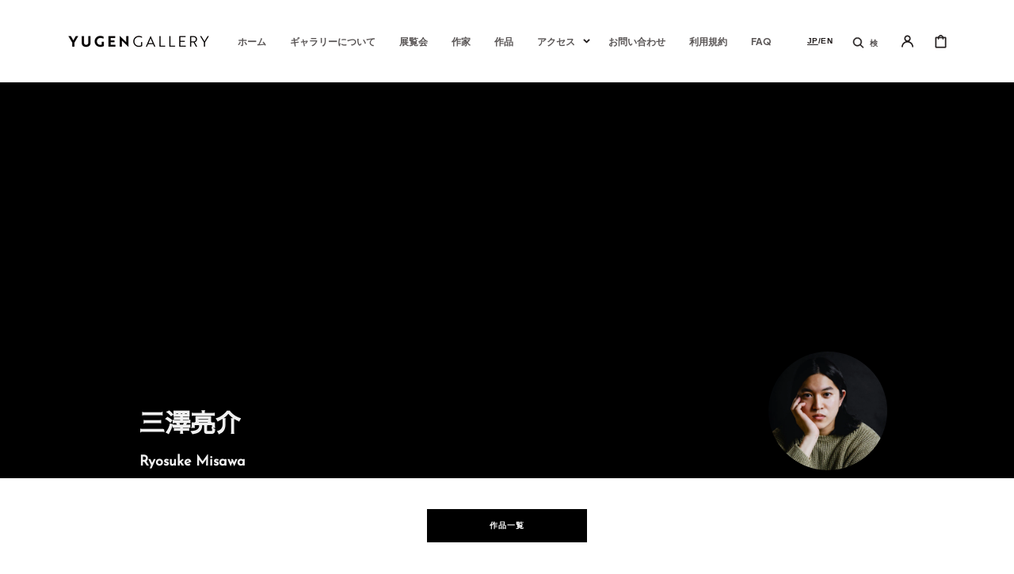

--- FILE ---
content_type: text/html; charset=utf-8
request_url: https://yugen-gallery.com/ja-world/collections/ryosuke-misawa
body_size: 63320
content:
<!doctype html>
<html class="no-js" lang="ja">
	<head>
	<script src="//yugen-gallery.com/cdn/shop/files/pandectes-rules.js?v=8136208745882034754"></script>
	
	
	
		<meta charset="utf-8">
		<meta http-equiv="X-UA-Compatible" content="IE=edge">
		<meta name="viewport" content="width=device-width,initial-scale=1">
		<meta name="theme-color" content="">
		
		<link rel="canonical" href="https://yugen-gallery.com/ja-world/collections/ryosuke-misawa">
		<link rel="preconnect" href="https://cdn.shopify.com" crossorigin><!-- Google Tag Manager -->
<script>(function(w,d,s,l,i){w[l]=w[l]||[];w[l].push({'gtm.start':
new Date().getTime(),event:'gtm.js'});var f=d.getElementsByTagName(s)[0],
j=d.createElement(s),dl=l!='dataLayer'?'&l='+l:'';j.async=true;j.src=
'https://www.googletagmanager.com/gtm.js?id='+i+dl;f.parentNode.insertBefore(j,f);
})(window,document,'script','dataLayer','GTM-MDLWCX8');</script>
<!-- End Google Tag Manager -->
<link rel="icon" type="image/png" href="//yugen-gallery.com/cdn/shop/files/favicon_32x32.png?v=1669261689"><link rel="preconnect" href="https://fonts.shopifycdn.com" crossorigin><title>三澤亮介（Ryosuke Misawa）- 作家ページ</title>

		
			<meta name="description" content="【ONBEATキュレーション作家】 1992年福井県生まれ。立教大学現代心理学部映像身体学科卒業。写真家を経て、2020年より現代アーティストとして本格的に活動。2021年「RE:CONSTRUCTION」（Shibuya Tsutaya / 東京）、「UN.DEUX.」（阪急メンズ東京）、「SUDDEN」（銀座 蔦屋書店 / 東京）、2022年「CUT!」（帝国ホテルプラザ東京）など個展多数。2021年「Shibuya Style vol.15」（西武渋谷店 / 東京）、「Grand Pas de Deux」（東急プラザ銀座 / 東京）、「Kibi」（What Cafe / 東京）などグループ展に多数参加。2021年藤井大丸（京都">
		

		

<meta property="og:site_name" content="YUGEN Gallery">
<meta property="og:url" content="https://yugen-gallery.com/ja-world/collections/ryosuke-misawa">
<meta property="og:title" content="三澤亮介（Ryosuke Misawa）- 作家ページ">
<meta property="og:type" content="product.group">
<meta property="og:description" content="【ONBEATキュレーション作家】 1992年福井県生まれ。立教大学現代心理学部映像身体学科卒業。写真家を経て、2020年より現代アーティストとして本格的に活動。2021年「RE:CONSTRUCTION」（Shibuya Tsutaya / 東京）、「UN.DEUX.」（阪急メンズ東京）、「SUDDEN」（銀座 蔦屋書店 / 東京）、2022年「CUT!」（帝国ホテルプラザ東京）など個展多数。2021年「Shibuya Style vol.15」（西武渋谷店 / 東京）、「Grand Pas de Deux」（東急プラザ銀座 / 東京）、「Kibi」（What Cafe / 東京）などグループ展に多数参加。2021年藤井大丸（京都"><meta property="og:image" content="http://yugen-gallery.com/cdn/shop/collections/e79751f0fc68ea91e049c142c05d20a8-e1653383273860.jpg?v=1656064350">
  <meta property="og:image:secure_url" content="https://yugen-gallery.com/cdn/shop/collections/e79751f0fc68ea91e049c142c05d20a8-e1653383273860.jpg?v=1656064350">
  <meta property="og:image:width" content="744">
  <meta property="og:image:height" content="744"><meta name="twitter:site" content="@yugengallery_jp"><meta name="twitter:card" content="summary_large_image">
<meta name="twitter:title" content="三澤亮介（Ryosuke Misawa）- 作家ページ">
<meta name="twitter:description" content="【ONBEATキュレーション作家】 1992年福井県生まれ。立教大学現代心理学部映像身体学科卒業。写真家を経て、2020年より現代アーティストとして本格的に活動。2021年「RE:CONSTRUCTION」（Shibuya Tsutaya / 東京）、「UN.DEUX.」（阪急メンズ東京）、「SUDDEN」（銀座 蔦屋書店 / 東京）、2022年「CUT!」（帝国ホテルプラザ東京）など個展多数。2021年「Shibuya Style vol.15」（西武渋谷店 / 東京）、「Grand Pas de Deux」（東急プラザ銀座 / 東京）、「Kibi」（What Cafe / 東京）などグループ展に多数参加。2021年藤井大丸（京都">


		<script src="//yugen-gallery.com/cdn/shop/t/27/assets/global.js?v=25211376487321206721727229996" defer="defer"></script>


		<script>window.performance && window.performance.mark && window.performance.mark('shopify.content_for_header.start');</script><meta name="google-site-verification" content="c7_KSR8Fr1NCSfMKuWNKYPIUF0Lv9nxWb_RxqzmJXoI">
<meta name="google-site-verification" content="3Aq2N6MPOfSWPjKNez-A1N_pJR3sXi_tPlOtVECoDaw">
<meta name="facebook-domain-verification" content="xj6brckzo3l5lqh2yyjn1720xwfeg1">
<meta name="google-site-verification" content="134au8yVQvZzW8fZIOQQX8moFB3kpwlES1oa9q9n9Mg">
<meta id="shopify-digital-wallet" name="shopify-digital-wallet" content="/64371196163/digital_wallets/dialog">
<meta name="shopify-checkout-api-token" content="aa9e5c4d5a30e0522919f44fc4913748">
<meta id="in-context-paypal-metadata" data-shop-id="64371196163" data-venmo-supported="false" data-environment="production" data-locale="ja_JP" data-paypal-v4="true" data-currency="USD">
<link rel="alternate" type="application/atom+xml" title="Feed" href="/ja-world/collections/ryosuke-misawa.atom" />
<link rel="alternate" hreflang="x-default" href="https://yugen-gallery.com/collections/ryosuke-misawa">
<link rel="alternate" hreflang="ja" href="https://yugen-gallery.com/collections/ryosuke-misawa">
<link rel="alternate" hreflang="en" href="https://yugen-gallery.com/en/collections/ryosuke-misawa">
<link rel="alternate" hreflang="en-CN" href="https://yugen-gallery.com/en-world/collections/ryosuke-misawa">
<link rel="alternate" hreflang="ja-CN" href="https://yugen-gallery.com/ja-world/collections/ryosuke-misawa">
<link rel="alternate" hreflang="en-HK" href="https://yugen-gallery.com/en-world/collections/ryosuke-misawa">
<link rel="alternate" hreflang="ja-HK" href="https://yugen-gallery.com/ja-world/collections/ryosuke-misawa">
<link rel="alternate" hreflang="en-MO" href="https://yugen-gallery.com/en-world/collections/ryosuke-misawa">
<link rel="alternate" hreflang="ja-MO" href="https://yugen-gallery.com/ja-world/collections/ryosuke-misawa">
<link rel="alternate" hreflang="en-TW" href="https://yugen-gallery.com/en-world/collections/ryosuke-misawa">
<link rel="alternate" hreflang="ja-TW" href="https://yugen-gallery.com/ja-world/collections/ryosuke-misawa">
<link rel="alternate" hreflang="en-KR" href="https://yugen-gallery.com/en-world/collections/ryosuke-misawa">
<link rel="alternate" hreflang="ja-KR" href="https://yugen-gallery.com/ja-world/collections/ryosuke-misawa">
<link rel="alternate" hreflang="en-MX" href="https://yugen-gallery.com/en-world/collections/ryosuke-misawa">
<link rel="alternate" hreflang="ja-MX" href="https://yugen-gallery.com/ja-world/collections/ryosuke-misawa">
<link rel="alternate" hreflang="en-AO" href="https://yugen-gallery.com/en-world/collections/ryosuke-misawa">
<link rel="alternate" hreflang="ja-AO" href="https://yugen-gallery.com/ja-world/collections/ryosuke-misawa">
<link rel="alternate" hreflang="en-UG" href="https://yugen-gallery.com/en-world/collections/ryosuke-misawa">
<link rel="alternate" hreflang="ja-UG" href="https://yugen-gallery.com/ja-world/collections/ryosuke-misawa">
<link rel="alternate" hreflang="en-EG" href="https://yugen-gallery.com/en-world/collections/ryosuke-misawa">
<link rel="alternate" hreflang="ja-EG" href="https://yugen-gallery.com/ja-world/collections/ryosuke-misawa">
<link rel="alternate" hreflang="en-ET" href="https://yugen-gallery.com/en-world/collections/ryosuke-misawa">
<link rel="alternate" hreflang="ja-ET" href="https://yugen-gallery.com/ja-world/collections/ryosuke-misawa">
<link rel="alternate" hreflang="en-ER" href="https://yugen-gallery.com/en-world/collections/ryosuke-misawa">
<link rel="alternate" hreflang="ja-ER" href="https://yugen-gallery.com/ja-world/collections/ryosuke-misawa">
<link rel="alternate" hreflang="en-GH" href="https://yugen-gallery.com/en-world/collections/ryosuke-misawa">
<link rel="alternate" hreflang="ja-GH" href="https://yugen-gallery.com/ja-world/collections/ryosuke-misawa">
<link rel="alternate" hreflang="en-CV" href="https://yugen-gallery.com/en-world/collections/ryosuke-misawa">
<link rel="alternate" hreflang="ja-CV" href="https://yugen-gallery.com/ja-world/collections/ryosuke-misawa">
<link rel="alternate" hreflang="en-GA" href="https://yugen-gallery.com/en-world/collections/ryosuke-misawa">
<link rel="alternate" hreflang="ja-GA" href="https://yugen-gallery.com/ja-world/collections/ryosuke-misawa">
<link rel="alternate" hreflang="en-GM" href="https://yugen-gallery.com/en-world/collections/ryosuke-misawa">
<link rel="alternate" hreflang="ja-GM" href="https://yugen-gallery.com/ja-world/collections/ryosuke-misawa">
<link rel="alternate" hreflang="en-GN" href="https://yugen-gallery.com/en-world/collections/ryosuke-misawa">
<link rel="alternate" hreflang="ja-GN" href="https://yugen-gallery.com/ja-world/collections/ryosuke-misawa">
<link rel="alternate" hreflang="en-GW" href="https://yugen-gallery.com/en-world/collections/ryosuke-misawa">
<link rel="alternate" hreflang="ja-GW" href="https://yugen-gallery.com/ja-world/collections/ryosuke-misawa">
<link rel="alternate" hreflang="en-KE" href="https://yugen-gallery.com/en-world/collections/ryosuke-misawa">
<link rel="alternate" hreflang="ja-KE" href="https://yugen-gallery.com/ja-world/collections/ryosuke-misawa">
<link rel="alternate" hreflang="en-CI" href="https://yugen-gallery.com/en-world/collections/ryosuke-misawa">
<link rel="alternate" hreflang="ja-CI" href="https://yugen-gallery.com/ja-world/collections/ryosuke-misawa">
<link rel="alternate" hreflang="en-CD" href="https://yugen-gallery.com/en-world/collections/ryosuke-misawa">
<link rel="alternate" hreflang="ja-CD" href="https://yugen-gallery.com/ja-world/collections/ryosuke-misawa">
<link rel="alternate" hreflang="en-CG" href="https://yugen-gallery.com/en-world/collections/ryosuke-misawa">
<link rel="alternate" hreflang="ja-CG" href="https://yugen-gallery.com/ja-world/collections/ryosuke-misawa">
<link rel="alternate" hreflang="en-ZM" href="https://yugen-gallery.com/en-world/collections/ryosuke-misawa">
<link rel="alternate" hreflang="ja-ZM" href="https://yugen-gallery.com/ja-world/collections/ryosuke-misawa">
<link rel="alternate" hreflang="en-SL" href="https://yugen-gallery.com/en-world/collections/ryosuke-misawa">
<link rel="alternate" hreflang="ja-SL" href="https://yugen-gallery.com/ja-world/collections/ryosuke-misawa">
<link rel="alternate" hreflang="en-DJ" href="https://yugen-gallery.com/en-world/collections/ryosuke-misawa">
<link rel="alternate" hreflang="ja-DJ" href="https://yugen-gallery.com/ja-world/collections/ryosuke-misawa">
<link rel="alternate" hreflang="en-ZW" href="https://yugen-gallery.com/en-world/collections/ryosuke-misawa">
<link rel="alternate" hreflang="ja-ZW" href="https://yugen-gallery.com/ja-world/collections/ryosuke-misawa">
<link rel="alternate" hreflang="en-SC" href="https://yugen-gallery.com/en-world/collections/ryosuke-misawa">
<link rel="alternate" hreflang="ja-SC" href="https://yugen-gallery.com/ja-world/collections/ryosuke-misawa">
<link rel="alternate" hreflang="en-SN" href="https://yugen-gallery.com/en-world/collections/ryosuke-misawa">
<link rel="alternate" hreflang="ja-SN" href="https://yugen-gallery.com/ja-world/collections/ryosuke-misawa">
<link rel="alternate" hreflang="en-TZ" href="https://yugen-gallery.com/en-world/collections/ryosuke-misawa">
<link rel="alternate" hreflang="ja-TZ" href="https://yugen-gallery.com/ja-world/collections/ryosuke-misawa">
<link rel="alternate" hreflang="en-TD" href="https://yugen-gallery.com/en-world/collections/ryosuke-misawa">
<link rel="alternate" hreflang="ja-TD" href="https://yugen-gallery.com/ja-world/collections/ryosuke-misawa">
<link rel="alternate" hreflang="en-TN" href="https://yugen-gallery.com/en-world/collections/ryosuke-misawa">
<link rel="alternate" hreflang="ja-TN" href="https://yugen-gallery.com/ja-world/collections/ryosuke-misawa">
<link rel="alternate" hreflang="en-TG" href="https://yugen-gallery.com/en-world/collections/ryosuke-misawa">
<link rel="alternate" hreflang="ja-TG" href="https://yugen-gallery.com/ja-world/collections/ryosuke-misawa">
<link rel="alternate" hreflang="en-NG" href="https://yugen-gallery.com/en-world/collections/ryosuke-misawa">
<link rel="alternate" hreflang="ja-NG" href="https://yugen-gallery.com/ja-world/collections/ryosuke-misawa">
<link rel="alternate" hreflang="en-NA" href="https://yugen-gallery.com/en-world/collections/ryosuke-misawa">
<link rel="alternate" hreflang="ja-NA" href="https://yugen-gallery.com/ja-world/collections/ryosuke-misawa">
<link rel="alternate" hreflang="en-NE" href="https://yugen-gallery.com/en-world/collections/ryosuke-misawa">
<link rel="alternate" hreflang="ja-NE" href="https://yugen-gallery.com/ja-world/collections/ryosuke-misawa">
<link rel="alternate" hreflang="en-BF" href="https://yugen-gallery.com/en-world/collections/ryosuke-misawa">
<link rel="alternate" hreflang="ja-BF" href="https://yugen-gallery.com/ja-world/collections/ryosuke-misawa">
<link rel="alternate" hreflang="en-BI" href="https://yugen-gallery.com/en-world/collections/ryosuke-misawa">
<link rel="alternate" hreflang="ja-BI" href="https://yugen-gallery.com/ja-world/collections/ryosuke-misawa">
<link rel="alternate" hreflang="en-BW" href="https://yugen-gallery.com/en-world/collections/ryosuke-misawa">
<link rel="alternate" hreflang="ja-BW" href="https://yugen-gallery.com/ja-world/collections/ryosuke-misawa">
<link rel="alternate" hreflang="en-MG" href="https://yugen-gallery.com/en-world/collections/ryosuke-misawa">
<link rel="alternate" hreflang="ja-MG" href="https://yugen-gallery.com/ja-world/collections/ryosuke-misawa">
<link rel="alternate" hreflang="en-MW" href="https://yugen-gallery.com/en-world/collections/ryosuke-misawa">
<link rel="alternate" hreflang="ja-MW" href="https://yugen-gallery.com/ja-world/collections/ryosuke-misawa">
<link rel="alternate" hreflang="en-ML" href="https://yugen-gallery.com/en-world/collections/ryosuke-misawa">
<link rel="alternate" hreflang="ja-ML" href="https://yugen-gallery.com/ja-world/collections/ryosuke-misawa">
<link rel="alternate" hreflang="en-MU" href="https://yugen-gallery.com/en-world/collections/ryosuke-misawa">
<link rel="alternate" hreflang="ja-MU" href="https://yugen-gallery.com/ja-world/collections/ryosuke-misawa">
<link rel="alternate" hreflang="en-MR" href="https://yugen-gallery.com/en-world/collections/ryosuke-misawa">
<link rel="alternate" hreflang="ja-MR" href="https://yugen-gallery.com/ja-world/collections/ryosuke-misawa">
<link rel="alternate" hreflang="en-MZ" href="https://yugen-gallery.com/en-world/collections/ryosuke-misawa">
<link rel="alternate" hreflang="ja-MZ" href="https://yugen-gallery.com/ja-world/collections/ryosuke-misawa">
<link rel="alternate" hreflang="en-MA" href="https://yugen-gallery.com/en-world/collections/ryosuke-misawa">
<link rel="alternate" hreflang="ja-MA" href="https://yugen-gallery.com/ja-world/collections/ryosuke-misawa">
<link rel="alternate" hreflang="en-LY" href="https://yugen-gallery.com/en-world/collections/ryosuke-misawa">
<link rel="alternate" hreflang="ja-LY" href="https://yugen-gallery.com/ja-world/collections/ryosuke-misawa">
<link rel="alternate" hreflang="en-LR" href="https://yugen-gallery.com/en-world/collections/ryosuke-misawa">
<link rel="alternate" hreflang="ja-LR" href="https://yugen-gallery.com/ja-world/collections/ryosuke-misawa">
<link rel="alternate" hreflang="en-RW" href="https://yugen-gallery.com/en-world/collections/ryosuke-misawa">
<link rel="alternate" hreflang="ja-RW" href="https://yugen-gallery.com/ja-world/collections/ryosuke-misawa">
<link rel="alternate" hreflang="en-LS" href="https://yugen-gallery.com/en-world/collections/ryosuke-misawa">
<link rel="alternate" hreflang="ja-LS" href="https://yugen-gallery.com/ja-world/collections/ryosuke-misawa">
<link rel="alternate" hreflang="en-CF" href="https://yugen-gallery.com/en-world/collections/ryosuke-misawa">
<link rel="alternate" hreflang="ja-CF" href="https://yugen-gallery.com/ja-world/collections/ryosuke-misawa">
<link rel="alternate" hreflang="en-ZA" href="https://yugen-gallery.com/en-world/collections/ryosuke-misawa">
<link rel="alternate" hreflang="ja-ZA" href="https://yugen-gallery.com/ja-world/collections/ryosuke-misawa">
<link rel="alternate" hreflang="en-AZ" href="https://yugen-gallery.com/en-world/collections/ryosuke-misawa">
<link rel="alternate" hreflang="ja-AZ" href="https://yugen-gallery.com/ja-world/collections/ryosuke-misawa">
<link rel="alternate" hreflang="en-AF" href="https://yugen-gallery.com/en-world/collections/ryosuke-misawa">
<link rel="alternate" hreflang="ja-AF" href="https://yugen-gallery.com/ja-world/collections/ryosuke-misawa">
<link rel="alternate" hreflang="en-AE" href="https://yugen-gallery.com/en-world/collections/ryosuke-misawa">
<link rel="alternate" hreflang="ja-AE" href="https://yugen-gallery.com/ja-world/collections/ryosuke-misawa">
<link rel="alternate" hreflang="en-YE" href="https://yugen-gallery.com/en-world/collections/ryosuke-misawa">
<link rel="alternate" hreflang="ja-YE" href="https://yugen-gallery.com/ja-world/collections/ryosuke-misawa">
<link rel="alternate" hreflang="en-IL" href="https://yugen-gallery.com/en-world/collections/ryosuke-misawa">
<link rel="alternate" hreflang="ja-IL" href="https://yugen-gallery.com/ja-world/collections/ryosuke-misawa">
<link rel="alternate" hreflang="en-IQ" href="https://yugen-gallery.com/en-world/collections/ryosuke-misawa">
<link rel="alternate" hreflang="ja-IQ" href="https://yugen-gallery.com/ja-world/collections/ryosuke-misawa">
<link rel="alternate" hreflang="en-IN" href="https://yugen-gallery.com/en-world/collections/ryosuke-misawa">
<link rel="alternate" hreflang="ja-IN" href="https://yugen-gallery.com/ja-world/collections/ryosuke-misawa">
<link rel="alternate" hreflang="en-ID" href="https://yugen-gallery.com/en-world/collections/ryosuke-misawa">
<link rel="alternate" hreflang="ja-ID" href="https://yugen-gallery.com/ja-world/collections/ryosuke-misawa">
<link rel="alternate" hreflang="en-UZ" href="https://yugen-gallery.com/en-world/collections/ryosuke-misawa">
<link rel="alternate" hreflang="ja-UZ" href="https://yugen-gallery.com/ja-world/collections/ryosuke-misawa">
<link rel="alternate" hreflang="en-OM" href="https://yugen-gallery.com/en-world/collections/ryosuke-misawa">
<link rel="alternate" hreflang="ja-OM" href="https://yugen-gallery.com/ja-world/collections/ryosuke-misawa">
<link rel="alternate" hreflang="en-KZ" href="https://yugen-gallery.com/en-world/collections/ryosuke-misawa">
<link rel="alternate" hreflang="ja-KZ" href="https://yugen-gallery.com/ja-world/collections/ryosuke-misawa">
<link rel="alternate" hreflang="en-QA" href="https://yugen-gallery.com/en-world/collections/ryosuke-misawa">
<link rel="alternate" hreflang="ja-QA" href="https://yugen-gallery.com/ja-world/collections/ryosuke-misawa">
<link rel="alternate" hreflang="en-KH" href="https://yugen-gallery.com/en-world/collections/ryosuke-misawa">
<link rel="alternate" hreflang="ja-KH" href="https://yugen-gallery.com/ja-world/collections/ryosuke-misawa">
<link rel="alternate" hreflang="en-KG" href="https://yugen-gallery.com/en-world/collections/ryosuke-misawa">
<link rel="alternate" hreflang="ja-KG" href="https://yugen-gallery.com/ja-world/collections/ryosuke-misawa">
<link rel="alternate" hreflang="en-KW" href="https://yugen-gallery.com/en-world/collections/ryosuke-misawa">
<link rel="alternate" hreflang="ja-KW" href="https://yugen-gallery.com/ja-world/collections/ryosuke-misawa">
<link rel="alternate" hreflang="en-SA" href="https://yugen-gallery.com/en-world/collections/ryosuke-misawa">
<link rel="alternate" hreflang="ja-SA" href="https://yugen-gallery.com/ja-world/collections/ryosuke-misawa">
<link rel="alternate" hreflang="en-SG" href="https://yugen-gallery.com/en-world/collections/ryosuke-misawa">
<link rel="alternate" hreflang="ja-SG" href="https://yugen-gallery.com/ja-world/collections/ryosuke-misawa">
<link rel="alternate" hreflang="en-LK" href="https://yugen-gallery.com/en-world/collections/ryosuke-misawa">
<link rel="alternate" hreflang="ja-LK" href="https://yugen-gallery.com/ja-world/collections/ryosuke-misawa">
<link rel="alternate" hreflang="en-TH" href="https://yugen-gallery.com/en-world/collections/ryosuke-misawa">
<link rel="alternate" hreflang="ja-TH" href="https://yugen-gallery.com/ja-world/collections/ryosuke-misawa">
<link rel="alternate" hreflang="en-NP" href="https://yugen-gallery.com/en-world/collections/ryosuke-misawa">
<link rel="alternate" hreflang="ja-NP" href="https://yugen-gallery.com/ja-world/collections/ryosuke-misawa">
<link rel="alternate" hreflang="en-BH" href="https://yugen-gallery.com/en-world/collections/ryosuke-misawa">
<link rel="alternate" hreflang="ja-BH" href="https://yugen-gallery.com/ja-world/collections/ryosuke-misawa">
<link rel="alternate" hreflang="en-PK" href="https://yugen-gallery.com/en-world/collections/ryosuke-misawa">
<link rel="alternate" hreflang="ja-PK" href="https://yugen-gallery.com/ja-world/collections/ryosuke-misawa">
<link rel="alternate" hreflang="en-BD" href="https://yugen-gallery.com/en-world/collections/ryosuke-misawa">
<link rel="alternate" hreflang="ja-BD" href="https://yugen-gallery.com/ja-world/collections/ryosuke-misawa">
<link rel="alternate" hreflang="en-PH" href="https://yugen-gallery.com/en-world/collections/ryosuke-misawa">
<link rel="alternate" hreflang="ja-PH" href="https://yugen-gallery.com/ja-world/collections/ryosuke-misawa">
<link rel="alternate" hreflang="en-BT" href="https://yugen-gallery.com/en-world/collections/ryosuke-misawa">
<link rel="alternate" hreflang="ja-BT" href="https://yugen-gallery.com/ja-world/collections/ryosuke-misawa">
<link rel="alternate" hreflang="en-BN" href="https://yugen-gallery.com/en-world/collections/ryosuke-misawa">
<link rel="alternate" hreflang="ja-BN" href="https://yugen-gallery.com/ja-world/collections/ryosuke-misawa">
<link rel="alternate" hreflang="en-VN" href="https://yugen-gallery.com/en-world/collections/ryosuke-misawa">
<link rel="alternate" hreflang="ja-VN" href="https://yugen-gallery.com/ja-world/collections/ryosuke-misawa">
<link rel="alternate" hreflang="en-MY" href="https://yugen-gallery.com/en-world/collections/ryosuke-misawa">
<link rel="alternate" hreflang="ja-MY" href="https://yugen-gallery.com/ja-world/collections/ryosuke-misawa">
<link rel="alternate" hreflang="en-MM" href="https://yugen-gallery.com/en-world/collections/ryosuke-misawa">
<link rel="alternate" hreflang="ja-MM" href="https://yugen-gallery.com/ja-world/collections/ryosuke-misawa">
<link rel="alternate" hreflang="en-MV" href="https://yugen-gallery.com/en-world/collections/ryosuke-misawa">
<link rel="alternate" hreflang="ja-MV" href="https://yugen-gallery.com/ja-world/collections/ryosuke-misawa">
<link rel="alternate" hreflang="en-MN" href="https://yugen-gallery.com/en-world/collections/ryosuke-misawa">
<link rel="alternate" hreflang="ja-MN" href="https://yugen-gallery.com/ja-world/collections/ryosuke-misawa">
<link rel="alternate" hreflang="en-JO" href="https://yugen-gallery.com/en-world/collections/ryosuke-misawa">
<link rel="alternate" hreflang="ja-JO" href="https://yugen-gallery.com/ja-world/collections/ryosuke-misawa">
<link rel="alternate" hreflang="en-LA" href="https://yugen-gallery.com/en-world/collections/ryosuke-misawa">
<link rel="alternate" hreflang="ja-LA" href="https://yugen-gallery.com/ja-world/collections/ryosuke-misawa">
<link rel="alternate" hreflang="en-LB" href="https://yugen-gallery.com/en-world/collections/ryosuke-misawa">
<link rel="alternate" hreflang="ja-LB" href="https://yugen-gallery.com/ja-world/collections/ryosuke-misawa">
<link rel="alternate" hreflang="en-RU" href="https://yugen-gallery.com/en-world/collections/ryosuke-misawa">
<link rel="alternate" hreflang="ja-RU" href="https://yugen-gallery.com/ja-world/collections/ryosuke-misawa">
<link rel="alternate" hreflang="en-AW" href="https://yugen-gallery.com/en-world/collections/ryosuke-misawa">
<link rel="alternate" hreflang="ja-AW" href="https://yugen-gallery.com/ja-world/collections/ryosuke-misawa">
<link rel="alternate" hreflang="en-AG" href="https://yugen-gallery.com/en-world/collections/ryosuke-misawa">
<link rel="alternate" hreflang="ja-AG" href="https://yugen-gallery.com/ja-world/collections/ryosuke-misawa">
<link rel="alternate" hreflang="en-VG" href="https://yugen-gallery.com/en-world/collections/ryosuke-misawa">
<link rel="alternate" hreflang="ja-VG" href="https://yugen-gallery.com/ja-world/collections/ryosuke-misawa">
<link rel="alternate" hreflang="en-SV" href="https://yugen-gallery.com/en-world/collections/ryosuke-misawa">
<link rel="alternate" hreflang="ja-SV" href="https://yugen-gallery.com/ja-world/collections/ryosuke-misawa">
<link rel="alternate" hreflang="en-CW" href="https://yugen-gallery.com/en-world/collections/ryosuke-misawa">
<link rel="alternate" hreflang="ja-CW" href="https://yugen-gallery.com/ja-world/collections/ryosuke-misawa">
<link rel="alternate" hreflang="en-GT" href="https://yugen-gallery.com/en-world/collections/ryosuke-misawa">
<link rel="alternate" hreflang="ja-GT" href="https://yugen-gallery.com/ja-world/collections/ryosuke-misawa">
<link rel="alternate" hreflang="en-GD" href="https://yugen-gallery.com/en-world/collections/ryosuke-misawa">
<link rel="alternate" hreflang="ja-GD" href="https://yugen-gallery.com/ja-world/collections/ryosuke-misawa">
<link rel="alternate" hreflang="en-KY" href="https://yugen-gallery.com/en-world/collections/ryosuke-misawa">
<link rel="alternate" hreflang="ja-KY" href="https://yugen-gallery.com/ja-world/collections/ryosuke-misawa">
<link rel="alternate" hreflang="en-CR" href="https://yugen-gallery.com/en-world/collections/ryosuke-misawa">
<link rel="alternate" hreflang="ja-CR" href="https://yugen-gallery.com/ja-world/collections/ryosuke-misawa">
<link rel="alternate" hreflang="en-BL" href="https://yugen-gallery.com/en-world/collections/ryosuke-misawa">
<link rel="alternate" hreflang="ja-BL" href="https://yugen-gallery.com/ja-world/collections/ryosuke-misawa">
<link rel="alternate" hreflang="en-JM" href="https://yugen-gallery.com/en-world/collections/ryosuke-misawa">
<link rel="alternate" hreflang="ja-JM" href="https://yugen-gallery.com/ja-world/collections/ryosuke-misawa">
<link rel="alternate" hreflang="en-KN" href="https://yugen-gallery.com/en-world/collections/ryosuke-misawa">
<link rel="alternate" hreflang="ja-KN" href="https://yugen-gallery.com/ja-world/collections/ryosuke-misawa">
<link rel="alternate" hreflang="en-VC" href="https://yugen-gallery.com/en-world/collections/ryosuke-misawa">
<link rel="alternate" hreflang="ja-VC" href="https://yugen-gallery.com/ja-world/collections/ryosuke-misawa">
<link rel="alternate" hreflang="en-LC" href="https://yugen-gallery.com/en-world/collections/ryosuke-misawa">
<link rel="alternate" hreflang="ja-LC" href="https://yugen-gallery.com/ja-world/collections/ryosuke-misawa">
<link rel="alternate" hreflang="en-TC" href="https://yugen-gallery.com/en-world/collections/ryosuke-misawa">
<link rel="alternate" hreflang="ja-TC" href="https://yugen-gallery.com/ja-world/collections/ryosuke-misawa">
<link rel="alternate" hreflang="en-DM" href="https://yugen-gallery.com/en-world/collections/ryosuke-misawa">
<link rel="alternate" hreflang="ja-DM" href="https://yugen-gallery.com/ja-world/collections/ryosuke-misawa">
<link rel="alternate" hreflang="en-TT" href="https://yugen-gallery.com/en-world/collections/ryosuke-misawa">
<link rel="alternate" hreflang="ja-TT" href="https://yugen-gallery.com/ja-world/collections/ryosuke-misawa">
<link rel="alternate" hreflang="en-NI" href="https://yugen-gallery.com/en-world/collections/ryosuke-misawa">
<link rel="alternate" hreflang="ja-NI" href="https://yugen-gallery.com/ja-world/collections/ryosuke-misawa">
<link rel="alternate" hreflang="en-HT" href="https://yugen-gallery.com/en-world/collections/ryosuke-misawa">
<link rel="alternate" hreflang="ja-HT" href="https://yugen-gallery.com/ja-world/collections/ryosuke-misawa">
<link rel="alternate" hreflang="en-PA" href="https://yugen-gallery.com/en-world/collections/ryosuke-misawa">
<link rel="alternate" hreflang="ja-PA" href="https://yugen-gallery.com/ja-world/collections/ryosuke-misawa">
<link rel="alternate" hreflang="en-BB" href="https://yugen-gallery.com/en-world/collections/ryosuke-misawa">
<link rel="alternate" hreflang="ja-BB" href="https://yugen-gallery.com/ja-world/collections/ryosuke-misawa">
<link rel="alternate" hreflang="en-BZ" href="https://yugen-gallery.com/en-world/collections/ryosuke-misawa">
<link rel="alternate" hreflang="ja-BZ" href="https://yugen-gallery.com/ja-world/collections/ryosuke-misawa">
<link rel="alternate" hreflang="en-HN" href="https://yugen-gallery.com/en-world/collections/ryosuke-misawa">
<link rel="alternate" hreflang="ja-HN" href="https://yugen-gallery.com/ja-world/collections/ryosuke-misawa">
<link rel="alternate" hreflang="en-MQ" href="https://yugen-gallery.com/en-world/collections/ryosuke-misawa">
<link rel="alternate" hreflang="ja-MQ" href="https://yugen-gallery.com/ja-world/collections/ryosuke-misawa">
<link rel="alternate" hreflang="en-MS" href="https://yugen-gallery.com/en-world/collections/ryosuke-misawa">
<link rel="alternate" hreflang="ja-MS" href="https://yugen-gallery.com/ja-world/collections/ryosuke-misawa">
<link rel="alternate" hreflang="en-IS" href="https://yugen-gallery.com/en-world/collections/ryosuke-misawa">
<link rel="alternate" hreflang="ja-IS" href="https://yugen-gallery.com/ja-world/collections/ryosuke-misawa">
<link rel="alternate" hreflang="en-IE" href="https://yugen-gallery.com/en-world/collections/ryosuke-misawa">
<link rel="alternate" hreflang="ja-IE" href="https://yugen-gallery.com/ja-world/collections/ryosuke-misawa">
<link rel="alternate" hreflang="en-AL" href="https://yugen-gallery.com/en-world/collections/ryosuke-misawa">
<link rel="alternate" hreflang="ja-AL" href="https://yugen-gallery.com/ja-world/collections/ryosuke-misawa">
<link rel="alternate" hreflang="en-AM" href="https://yugen-gallery.com/en-world/collections/ryosuke-misawa">
<link rel="alternate" hreflang="ja-AM" href="https://yugen-gallery.com/ja-world/collections/ryosuke-misawa">
<link rel="alternate" hreflang="en-AD" href="https://yugen-gallery.com/en-world/collections/ryosuke-misawa">
<link rel="alternate" hreflang="ja-AD" href="https://yugen-gallery.com/ja-world/collections/ryosuke-misawa">
<link rel="alternate" hreflang="en-GB" href="https://yugen-gallery.com/en-world/collections/ryosuke-misawa">
<link rel="alternate" hreflang="ja-GB" href="https://yugen-gallery.com/ja-world/collections/ryosuke-misawa">
<link rel="alternate" hreflang="en-IT" href="https://yugen-gallery.com/en-world/collections/ryosuke-misawa">
<link rel="alternate" hreflang="ja-IT" href="https://yugen-gallery.com/ja-world/collections/ryosuke-misawa">
<link rel="alternate" hreflang="en-UA" href="https://yugen-gallery.com/en-world/collections/ryosuke-misawa">
<link rel="alternate" hreflang="ja-UA" href="https://yugen-gallery.com/ja-world/collections/ryosuke-misawa">
<link rel="alternate" hreflang="en-EE" href="https://yugen-gallery.com/en-world/collections/ryosuke-misawa">
<link rel="alternate" hreflang="ja-EE" href="https://yugen-gallery.com/ja-world/collections/ryosuke-misawa">
<link rel="alternate" hreflang="en-AT" href="https://yugen-gallery.com/en-world/collections/ryosuke-misawa">
<link rel="alternate" hreflang="ja-AT" href="https://yugen-gallery.com/ja-world/collections/ryosuke-misawa">
<link rel="alternate" hreflang="en-NL" href="https://yugen-gallery.com/en-world/collections/ryosuke-misawa">
<link rel="alternate" hreflang="ja-NL" href="https://yugen-gallery.com/ja-world/collections/ryosuke-misawa">
<link rel="alternate" hreflang="en-GG" href="https://yugen-gallery.com/en-world/collections/ryosuke-misawa">
<link rel="alternate" hreflang="ja-GG" href="https://yugen-gallery.com/ja-world/collections/ryosuke-misawa">
<link rel="alternate" hreflang="en-CY" href="https://yugen-gallery.com/en-world/collections/ryosuke-misawa">
<link rel="alternate" hreflang="ja-CY" href="https://yugen-gallery.com/ja-world/collections/ryosuke-misawa">
<link rel="alternate" hreflang="en-GR" href="https://yugen-gallery.com/en-world/collections/ryosuke-misawa">
<link rel="alternate" hreflang="ja-GR" href="https://yugen-gallery.com/ja-world/collections/ryosuke-misawa">
<link rel="alternate" hreflang="en-GP" href="https://yugen-gallery.com/en-world/collections/ryosuke-misawa">
<link rel="alternate" hreflang="ja-GP" href="https://yugen-gallery.com/ja-world/collections/ryosuke-misawa">
<link rel="alternate" hreflang="en-GL" href="https://yugen-gallery.com/en-world/collections/ryosuke-misawa">
<link rel="alternate" hreflang="ja-GL" href="https://yugen-gallery.com/ja-world/collections/ryosuke-misawa">
<link rel="alternate" hreflang="en-HR" href="https://yugen-gallery.com/en-world/collections/ryosuke-misawa">
<link rel="alternate" hreflang="ja-HR" href="https://yugen-gallery.com/ja-world/collections/ryosuke-misawa">
<link rel="alternate" hreflang="en-XK" href="https://yugen-gallery.com/en-world/collections/ryosuke-misawa">
<link rel="alternate" hreflang="ja-XK" href="https://yugen-gallery.com/ja-world/collections/ryosuke-misawa">
<link rel="alternate" hreflang="en-GI" href="https://yugen-gallery.com/en-world/collections/ryosuke-misawa">
<link rel="alternate" hreflang="ja-GI" href="https://yugen-gallery.com/ja-world/collections/ryosuke-misawa">
<link rel="alternate" hreflang="en-JE" href="https://yugen-gallery.com/en-world/collections/ryosuke-misawa">
<link rel="alternate" hreflang="ja-JE" href="https://yugen-gallery.com/ja-world/collections/ryosuke-misawa">
<link rel="alternate" hreflang="en-GE" href="https://yugen-gallery.com/en-world/collections/ryosuke-misawa">
<link rel="alternate" hreflang="ja-GE" href="https://yugen-gallery.com/ja-world/collections/ryosuke-misawa">
<link rel="alternate" hreflang="en-CH" href="https://yugen-gallery.com/en-world/collections/ryosuke-misawa">
<link rel="alternate" hreflang="ja-CH" href="https://yugen-gallery.com/ja-world/collections/ryosuke-misawa">
<link rel="alternate" hreflang="en-SE" href="https://yugen-gallery.com/en-world/collections/ryosuke-misawa">
<link rel="alternate" hreflang="ja-SE" href="https://yugen-gallery.com/ja-world/collections/ryosuke-misawa">
<link rel="alternate" hreflang="en-ES" href="https://yugen-gallery.com/en-world/collections/ryosuke-misawa">
<link rel="alternate" hreflang="ja-ES" href="https://yugen-gallery.com/ja-world/collections/ryosuke-misawa">
<link rel="alternate" hreflang="en-SK" href="https://yugen-gallery.com/en-world/collections/ryosuke-misawa">
<link rel="alternate" hreflang="ja-SK" href="https://yugen-gallery.com/ja-world/collections/ryosuke-misawa">
<link rel="alternate" hreflang="en-SI" href="https://yugen-gallery.com/en-world/collections/ryosuke-misawa">
<link rel="alternate" hreflang="ja-SI" href="https://yugen-gallery.com/ja-world/collections/ryosuke-misawa">
<link rel="alternate" hreflang="en-RS" href="https://yugen-gallery.com/en-world/collections/ryosuke-misawa">
<link rel="alternate" hreflang="ja-RS" href="https://yugen-gallery.com/ja-world/collections/ryosuke-misawa">
<link rel="alternate" hreflang="en-CZ" href="https://yugen-gallery.com/en-world/collections/ryosuke-misawa">
<link rel="alternate" hreflang="ja-CZ" href="https://yugen-gallery.com/ja-world/collections/ryosuke-misawa">
<link rel="alternate" hreflang="en-DK" href="https://yugen-gallery.com/en-world/collections/ryosuke-misawa">
<link rel="alternate" hreflang="ja-DK" href="https://yugen-gallery.com/ja-world/collections/ryosuke-misawa">
<link rel="alternate" hreflang="en-DE" href="https://yugen-gallery.com/en-world/collections/ryosuke-misawa">
<link rel="alternate" hreflang="ja-DE" href="https://yugen-gallery.com/ja-world/collections/ryosuke-misawa">
<link rel="alternate" hreflang="en-TR" href="https://yugen-gallery.com/en-world/collections/ryosuke-misawa">
<link rel="alternate" hreflang="ja-TR" href="https://yugen-gallery.com/ja-world/collections/ryosuke-misawa">
<link rel="alternate" hreflang="en-NO" href="https://yugen-gallery.com/en-world/collections/ryosuke-misawa">
<link rel="alternate" hreflang="ja-NO" href="https://yugen-gallery.com/ja-world/collections/ryosuke-misawa">
<link rel="alternate" hreflang="en-HU" href="https://yugen-gallery.com/en-world/collections/ryosuke-misawa">
<link rel="alternate" hreflang="ja-HU" href="https://yugen-gallery.com/ja-world/collections/ryosuke-misawa">
<link rel="alternate" hreflang="en-FI" href="https://yugen-gallery.com/en-world/collections/ryosuke-misawa">
<link rel="alternate" hreflang="ja-FI" href="https://yugen-gallery.com/ja-world/collections/ryosuke-misawa">
<link rel="alternate" hreflang="en-FO" href="https://yugen-gallery.com/en-world/collections/ryosuke-misawa">
<link rel="alternate" hreflang="ja-FO" href="https://yugen-gallery.com/ja-world/collections/ryosuke-misawa">
<link rel="alternate" hreflang="en-FR" href="https://yugen-gallery.com/en-world/collections/ryosuke-misawa">
<link rel="alternate" hreflang="ja-FR" href="https://yugen-gallery.com/ja-world/collections/ryosuke-misawa">
<link rel="alternate" hreflang="en-BG" href="https://yugen-gallery.com/en-world/collections/ryosuke-misawa">
<link rel="alternate" hreflang="ja-BG" href="https://yugen-gallery.com/ja-world/collections/ryosuke-misawa">
<link rel="alternate" hreflang="en-BY" href="https://yugen-gallery.com/en-world/collections/ryosuke-misawa">
<link rel="alternate" hreflang="ja-BY" href="https://yugen-gallery.com/ja-world/collections/ryosuke-misawa">
<link rel="alternate" hreflang="en-BE" href="https://yugen-gallery.com/en-world/collections/ryosuke-misawa">
<link rel="alternate" hreflang="ja-BE" href="https://yugen-gallery.com/ja-world/collections/ryosuke-misawa">
<link rel="alternate" hreflang="en-PL" href="https://yugen-gallery.com/en-world/collections/ryosuke-misawa">
<link rel="alternate" hreflang="ja-PL" href="https://yugen-gallery.com/ja-world/collections/ryosuke-misawa">
<link rel="alternate" hreflang="en-BA" href="https://yugen-gallery.com/en-world/collections/ryosuke-misawa">
<link rel="alternate" hreflang="ja-BA" href="https://yugen-gallery.com/ja-world/collections/ryosuke-misawa">
<link rel="alternate" hreflang="en-PT" href="https://yugen-gallery.com/en-world/collections/ryosuke-misawa">
<link rel="alternate" hreflang="ja-PT" href="https://yugen-gallery.com/ja-world/collections/ryosuke-misawa">
<link rel="alternate" hreflang="en-MK" href="https://yugen-gallery.com/en-world/collections/ryosuke-misawa">
<link rel="alternate" hreflang="ja-MK" href="https://yugen-gallery.com/ja-world/collections/ryosuke-misawa">
<link rel="alternate" hreflang="en-YT" href="https://yugen-gallery.com/en-world/collections/ryosuke-misawa">
<link rel="alternate" hreflang="ja-YT" href="https://yugen-gallery.com/ja-world/collections/ryosuke-misawa">
<link rel="alternate" hreflang="en-MT" href="https://yugen-gallery.com/en-world/collections/ryosuke-misawa">
<link rel="alternate" hreflang="ja-MT" href="https://yugen-gallery.com/ja-world/collections/ryosuke-misawa">
<link rel="alternate" hreflang="en-MD" href="https://yugen-gallery.com/en-world/collections/ryosuke-misawa">
<link rel="alternate" hreflang="ja-MD" href="https://yugen-gallery.com/ja-world/collections/ryosuke-misawa">
<link rel="alternate" hreflang="en-ME" href="https://yugen-gallery.com/en-world/collections/ryosuke-misawa">
<link rel="alternate" hreflang="ja-ME" href="https://yugen-gallery.com/ja-world/collections/ryosuke-misawa">
<link rel="alternate" hreflang="en-LV" href="https://yugen-gallery.com/en-world/collections/ryosuke-misawa">
<link rel="alternate" hreflang="ja-LV" href="https://yugen-gallery.com/ja-world/collections/ryosuke-misawa">
<link rel="alternate" hreflang="en-LT" href="https://yugen-gallery.com/en-world/collections/ryosuke-misawa">
<link rel="alternate" hreflang="ja-LT" href="https://yugen-gallery.com/ja-world/collections/ryosuke-misawa">
<link rel="alternate" hreflang="en-LI" href="https://yugen-gallery.com/en-world/collections/ryosuke-misawa">
<link rel="alternate" hreflang="ja-LI" href="https://yugen-gallery.com/ja-world/collections/ryosuke-misawa">
<link rel="alternate" hreflang="en-RO" href="https://yugen-gallery.com/en-world/collections/ryosuke-misawa">
<link rel="alternate" hreflang="ja-RO" href="https://yugen-gallery.com/ja-world/collections/ryosuke-misawa">
<link rel="alternate" hreflang="en-LU" href="https://yugen-gallery.com/en-world/collections/ryosuke-misawa">
<link rel="alternate" hreflang="ja-LU" href="https://yugen-gallery.com/ja-world/collections/ryosuke-misawa">
<link rel="alternate" hreflang="en-RE" href="https://yugen-gallery.com/en-world/collections/ryosuke-misawa">
<link rel="alternate" hreflang="ja-RE" href="https://yugen-gallery.com/ja-world/collections/ryosuke-misawa">
<link rel="alternate" hreflang="en-US" href="https://yugen-gallery.com/en-world/collections/ryosuke-misawa">
<link rel="alternate" hreflang="ja-US" href="https://yugen-gallery.com/ja-world/collections/ryosuke-misawa">
<link rel="alternate" hreflang="en-CA" href="https://yugen-gallery.com/en-world/collections/ryosuke-misawa">
<link rel="alternate" hreflang="ja-CA" href="https://yugen-gallery.com/ja-world/collections/ryosuke-misawa">
<link rel="alternate" hreflang="en-AU" href="https://yugen-gallery.com/en-world/collections/ryosuke-misawa">
<link rel="alternate" hreflang="ja-AU" href="https://yugen-gallery.com/ja-world/collections/ryosuke-misawa">
<link rel="alternate" hreflang="en-KI" href="https://yugen-gallery.com/en-world/collections/ryosuke-misawa">
<link rel="alternate" hreflang="ja-KI" href="https://yugen-gallery.com/ja-world/collections/ryosuke-misawa">
<link rel="alternate" hreflang="en-SB" href="https://yugen-gallery.com/en-world/collections/ryosuke-misawa">
<link rel="alternate" hreflang="ja-SB" href="https://yugen-gallery.com/ja-world/collections/ryosuke-misawa">
<link rel="alternate" hreflang="en-TV" href="https://yugen-gallery.com/en-world/collections/ryosuke-misawa">
<link rel="alternate" hreflang="ja-TV" href="https://yugen-gallery.com/ja-world/collections/ryosuke-misawa">
<link rel="alternate" hreflang="en-TO" href="https://yugen-gallery.com/en-world/collections/ryosuke-misawa">
<link rel="alternate" hreflang="ja-TO" href="https://yugen-gallery.com/ja-world/collections/ryosuke-misawa">
<link rel="alternate" hreflang="en-NC" href="https://yugen-gallery.com/en-world/collections/ryosuke-misawa">
<link rel="alternate" hreflang="ja-NC" href="https://yugen-gallery.com/ja-world/collections/ryosuke-misawa">
<link rel="alternate" hreflang="en-NZ" href="https://yugen-gallery.com/en-world/collections/ryosuke-misawa">
<link rel="alternate" hreflang="ja-NZ" href="https://yugen-gallery.com/ja-world/collections/ryosuke-misawa">
<link rel="alternate" hreflang="en-NF" href="https://yugen-gallery.com/en-world/collections/ryosuke-misawa">
<link rel="alternate" hreflang="ja-NF" href="https://yugen-gallery.com/ja-world/collections/ryosuke-misawa">
<link rel="alternate" hreflang="en-VU" href="https://yugen-gallery.com/en-world/collections/ryosuke-misawa">
<link rel="alternate" hreflang="ja-VU" href="https://yugen-gallery.com/ja-world/collections/ryosuke-misawa">
<link rel="alternate" hreflang="en-PG" href="https://yugen-gallery.com/en-world/collections/ryosuke-misawa">
<link rel="alternate" hreflang="ja-PG" href="https://yugen-gallery.com/ja-world/collections/ryosuke-misawa">
<link rel="alternate" hreflang="en-FJ" href="https://yugen-gallery.com/en-world/collections/ryosuke-misawa">
<link rel="alternate" hreflang="ja-FJ" href="https://yugen-gallery.com/ja-world/collections/ryosuke-misawa">
<link rel="alternate" hreflang="en-AR" href="https://yugen-gallery.com/en-world/collections/ryosuke-misawa">
<link rel="alternate" hreflang="ja-AR" href="https://yugen-gallery.com/ja-world/collections/ryosuke-misawa">
<link rel="alternate" hreflang="en-UY" href="https://yugen-gallery.com/en-world/collections/ryosuke-misawa">
<link rel="alternate" hreflang="ja-UY" href="https://yugen-gallery.com/ja-world/collections/ryosuke-misawa">
<link rel="alternate" hreflang="en-EC" href="https://yugen-gallery.com/en-world/collections/ryosuke-misawa">
<link rel="alternate" hreflang="ja-EC" href="https://yugen-gallery.com/ja-world/collections/ryosuke-misawa">
<link rel="alternate" hreflang="en-GY" href="https://yugen-gallery.com/en-world/collections/ryosuke-misawa">
<link rel="alternate" hreflang="ja-GY" href="https://yugen-gallery.com/ja-world/collections/ryosuke-misawa">
<link rel="alternate" hreflang="en-CO" href="https://yugen-gallery.com/en-world/collections/ryosuke-misawa">
<link rel="alternate" hreflang="ja-CO" href="https://yugen-gallery.com/ja-world/collections/ryosuke-misawa">
<link rel="alternate" hreflang="en-SR" href="https://yugen-gallery.com/en-world/collections/ryosuke-misawa">
<link rel="alternate" hreflang="ja-SR" href="https://yugen-gallery.com/ja-world/collections/ryosuke-misawa">
<link rel="alternate" hreflang="en-CL" href="https://yugen-gallery.com/en-world/collections/ryosuke-misawa">
<link rel="alternate" hreflang="ja-CL" href="https://yugen-gallery.com/ja-world/collections/ryosuke-misawa">
<link rel="alternate" hreflang="en-PY" href="https://yugen-gallery.com/en-world/collections/ryosuke-misawa">
<link rel="alternate" hreflang="ja-PY" href="https://yugen-gallery.com/ja-world/collections/ryosuke-misawa">
<link rel="alternate" hreflang="en-BR" href="https://yugen-gallery.com/en-world/collections/ryosuke-misawa">
<link rel="alternate" hreflang="ja-BR" href="https://yugen-gallery.com/ja-world/collections/ryosuke-misawa">
<link rel="alternate" hreflang="en-GF" href="https://yugen-gallery.com/en-world/collections/ryosuke-misawa">
<link rel="alternate" hreflang="ja-GF" href="https://yugen-gallery.com/ja-world/collections/ryosuke-misawa">
<link rel="alternate" hreflang="en-VE" href="https://yugen-gallery.com/en-world/collections/ryosuke-misawa">
<link rel="alternate" hreflang="ja-VE" href="https://yugen-gallery.com/ja-world/collections/ryosuke-misawa">
<link rel="alternate" hreflang="en-PE" href="https://yugen-gallery.com/en-world/collections/ryosuke-misawa">
<link rel="alternate" hreflang="ja-PE" href="https://yugen-gallery.com/ja-world/collections/ryosuke-misawa">
<link rel="alternate" type="application/json+oembed" href="https://yugen-gallery.com/ja-world/collections/ryosuke-misawa.oembed">
<script async="async" src="/checkouts/internal/preloads.js?locale=ja-ZW"></script>
<link rel="preconnect" href="https://shop.app" crossorigin="anonymous">
<script async="async" src="https://shop.app/checkouts/internal/preloads.js?locale=ja-ZW&shop_id=64371196163" crossorigin="anonymous"></script>
<script id="shopify-features" type="application/json">{"accessToken":"aa9e5c4d5a30e0522919f44fc4913748","betas":["rich-media-storefront-analytics"],"domain":"yugen-gallery.com","predictiveSearch":false,"shopId":64371196163,"locale":"ja"}</script>
<script>var Shopify = Shopify || {};
Shopify.shop = "yugen-gallery-onlinestore.myshopify.com";
Shopify.locale = "ja";
Shopify.currency = {"active":"USD","rate":"0.0064435032"};
Shopify.country = "ZW";
Shopify.theme = {"name":"shopify_yugen\/main","id":145275814147,"schema_name":"Stockholm","schema_version":"1.0.1","theme_store_id":null,"role":"main"};
Shopify.theme.handle = "null";
Shopify.theme.style = {"id":null,"handle":null};
Shopify.cdnHost = "yugen-gallery.com/cdn";
Shopify.routes = Shopify.routes || {};
Shopify.routes.root = "/ja-world/";</script>
<script type="module">!function(o){(o.Shopify=o.Shopify||{}).modules=!0}(window);</script>
<script>!function(o){function n(){var o=[];function n(){o.push(Array.prototype.slice.apply(arguments))}return n.q=o,n}var t=o.Shopify=o.Shopify||{};t.loadFeatures=n(),t.autoloadFeatures=n()}(window);</script>
<script>
  window.ShopifyPay = window.ShopifyPay || {};
  window.ShopifyPay.apiHost = "shop.app\/pay";
  window.ShopifyPay.redirectState = null;
</script>
<script id="shop-js-analytics" type="application/json">{"pageType":"collection"}</script>
<script defer="defer" async type="module" src="//yugen-gallery.com/cdn/shopifycloud/shop-js/modules/v2/client.init-shop-cart-sync_0MstufBG.ja.esm.js"></script>
<script defer="defer" async type="module" src="//yugen-gallery.com/cdn/shopifycloud/shop-js/modules/v2/chunk.common_jll-23Z1.esm.js"></script>
<script defer="defer" async type="module" src="//yugen-gallery.com/cdn/shopifycloud/shop-js/modules/v2/chunk.modal_HXih6-AF.esm.js"></script>
<script type="module">
  await import("//yugen-gallery.com/cdn/shopifycloud/shop-js/modules/v2/client.init-shop-cart-sync_0MstufBG.ja.esm.js");
await import("//yugen-gallery.com/cdn/shopifycloud/shop-js/modules/v2/chunk.common_jll-23Z1.esm.js");
await import("//yugen-gallery.com/cdn/shopifycloud/shop-js/modules/v2/chunk.modal_HXih6-AF.esm.js");

  window.Shopify.SignInWithShop?.initShopCartSync?.({"fedCMEnabled":true,"windoidEnabled":true});

</script>
<script>
  window.Shopify = window.Shopify || {};
  if (!window.Shopify.featureAssets) window.Shopify.featureAssets = {};
  window.Shopify.featureAssets['shop-js'] = {"shop-cart-sync":["modules/v2/client.shop-cart-sync_DN7iwvRY.ja.esm.js","modules/v2/chunk.common_jll-23Z1.esm.js","modules/v2/chunk.modal_HXih6-AF.esm.js"],"init-fed-cm":["modules/v2/client.init-fed-cm_DmZOWWut.ja.esm.js","modules/v2/chunk.common_jll-23Z1.esm.js","modules/v2/chunk.modal_HXih6-AF.esm.js"],"shop-cash-offers":["modules/v2/client.shop-cash-offers_HFfvn_Gz.ja.esm.js","modules/v2/chunk.common_jll-23Z1.esm.js","modules/v2/chunk.modal_HXih6-AF.esm.js"],"shop-login-button":["modules/v2/client.shop-login-button_BVN3pvk0.ja.esm.js","modules/v2/chunk.common_jll-23Z1.esm.js","modules/v2/chunk.modal_HXih6-AF.esm.js"],"pay-button":["modules/v2/client.pay-button_CyS_4GVi.ja.esm.js","modules/v2/chunk.common_jll-23Z1.esm.js","modules/v2/chunk.modal_HXih6-AF.esm.js"],"shop-button":["modules/v2/client.shop-button_zh22db91.ja.esm.js","modules/v2/chunk.common_jll-23Z1.esm.js","modules/v2/chunk.modal_HXih6-AF.esm.js"],"avatar":["modules/v2/client.avatar_BTnouDA3.ja.esm.js"],"init-windoid":["modules/v2/client.init-windoid_BlVJIuJ5.ja.esm.js","modules/v2/chunk.common_jll-23Z1.esm.js","modules/v2/chunk.modal_HXih6-AF.esm.js"],"init-shop-for-new-customer-accounts":["modules/v2/client.init-shop-for-new-customer-accounts_BqzwtUK7.ja.esm.js","modules/v2/client.shop-login-button_BVN3pvk0.ja.esm.js","modules/v2/chunk.common_jll-23Z1.esm.js","modules/v2/chunk.modal_HXih6-AF.esm.js"],"init-shop-email-lookup-coordinator":["modules/v2/client.init-shop-email-lookup-coordinator_DKDv3hKi.ja.esm.js","modules/v2/chunk.common_jll-23Z1.esm.js","modules/v2/chunk.modal_HXih6-AF.esm.js"],"init-shop-cart-sync":["modules/v2/client.init-shop-cart-sync_0MstufBG.ja.esm.js","modules/v2/chunk.common_jll-23Z1.esm.js","modules/v2/chunk.modal_HXih6-AF.esm.js"],"shop-toast-manager":["modules/v2/client.shop-toast-manager_BkVvTGW3.ja.esm.js","modules/v2/chunk.common_jll-23Z1.esm.js","modules/v2/chunk.modal_HXih6-AF.esm.js"],"init-customer-accounts":["modules/v2/client.init-customer-accounts_CZbUHFPX.ja.esm.js","modules/v2/client.shop-login-button_BVN3pvk0.ja.esm.js","modules/v2/chunk.common_jll-23Z1.esm.js","modules/v2/chunk.modal_HXih6-AF.esm.js"],"init-customer-accounts-sign-up":["modules/v2/client.init-customer-accounts-sign-up_C0QA8nCd.ja.esm.js","modules/v2/client.shop-login-button_BVN3pvk0.ja.esm.js","modules/v2/chunk.common_jll-23Z1.esm.js","modules/v2/chunk.modal_HXih6-AF.esm.js"],"shop-follow-button":["modules/v2/client.shop-follow-button_CSkbpFfm.ja.esm.js","modules/v2/chunk.common_jll-23Z1.esm.js","modules/v2/chunk.modal_HXih6-AF.esm.js"],"checkout-modal":["modules/v2/client.checkout-modal_rYdHFJTE.ja.esm.js","modules/v2/chunk.common_jll-23Z1.esm.js","modules/v2/chunk.modal_HXih6-AF.esm.js"],"shop-login":["modules/v2/client.shop-login_DeXIozZF.ja.esm.js","modules/v2/chunk.common_jll-23Z1.esm.js","modules/v2/chunk.modal_HXih6-AF.esm.js"],"lead-capture":["modules/v2/client.lead-capture_DGEoeVgo.ja.esm.js","modules/v2/chunk.common_jll-23Z1.esm.js","modules/v2/chunk.modal_HXih6-AF.esm.js"],"payment-terms":["modules/v2/client.payment-terms_BXPcfuME.ja.esm.js","modules/v2/chunk.common_jll-23Z1.esm.js","modules/v2/chunk.modal_HXih6-AF.esm.js"]};
</script>
<script>(function() {
  var isLoaded = false;
  function asyncLoad() {
    if (isLoaded) return;
    isLoaded = true;
    var urls = ["https:\/\/pmslider.netlify.app\/s2\/yugen-gallery-onlinestore.js?abg=FFFFFF\u0026ac1=000000\u0026ap=ms\u0026ar=\u0026at=chp\u0026dbg=\u0026dc1=\u0026dc2=\u0026dl=\u0026dp=b\u0026dt=fillin\u0026eov=\u0026ev=1\u0026ezc=1\u0026ezh=1\u0026sm=a\u0026v=4\u0026shop=yugen-gallery-onlinestore.myshopify.com","\/\/cdn.shopify.com\/proxy\/4170a4ffc6f1d732a074304947f0a45e64e278d644c4e52cf42edbd0db8b2714\/cdn.nfcube.com\/instafeed-82e245952f641751d7f6e4b78f3519e6.js?shop=yugen-gallery-onlinestore.myshopify.com\u0026sp-cache-control=cHVibGljLCBtYXgtYWdlPTkwMA","https:\/\/tools.luckyorange.com\/core\/lo.js?site-id=dde2c704\u0026shop=yugen-gallery-onlinestore.myshopify.com"];
    for (var i = 0; i < urls.length; i++) {
      var s = document.createElement('script');
      s.type = 'text/javascript';
      s.async = true;
      s.src = urls[i];
      var x = document.getElementsByTagName('script')[0];
      x.parentNode.insertBefore(s, x);
    }
  };
  if(window.attachEvent) {
    window.attachEvent('onload', asyncLoad);
  } else {
    window.addEventListener('load', asyncLoad, false);
  }
})();</script>
<script id="__st">var __st={"a":64371196163,"offset":32400,"reqid":"278adf16-d029-405a-b530-8a1c8331f933-1769036123","pageurl":"yugen-gallery.com\/ja-world\/collections\/ryosuke-misawa","u":"6f5bc2463987","p":"collection","rtyp":"collection","rid":395259904259};</script>
<script>window.ShopifyPaypalV4VisibilityTracking = true;</script>
<script id="captcha-bootstrap">!function(){'use strict';const t='contact',e='account',n='new_comment',o=[[t,t],['blogs',n],['comments',n],[t,'customer']],c=[[e,'customer_login'],[e,'guest_login'],[e,'recover_customer_password'],[e,'create_customer']],r=t=>t.map((([t,e])=>`form[action*='/${t}']:not([data-nocaptcha='true']) input[name='form_type'][value='${e}']`)).join(','),a=t=>()=>t?[...document.querySelectorAll(t)].map((t=>t.form)):[];function s(){const t=[...o],e=r(t);return a(e)}const i='password',u='form_key',d=['recaptcha-v3-token','g-recaptcha-response','h-captcha-response',i],f=()=>{try{return window.sessionStorage}catch{return}},m='__shopify_v',_=t=>t.elements[u];function p(t,e,n=!1){try{const o=window.sessionStorage,c=JSON.parse(o.getItem(e)),{data:r}=function(t){const{data:e,action:n}=t;return t[m]||n?{data:e,action:n}:{data:t,action:n}}(c);for(const[e,n]of Object.entries(r))t.elements[e]&&(t.elements[e].value=n);n&&o.removeItem(e)}catch(o){console.error('form repopulation failed',{error:o})}}const l='form_type',E='cptcha';function T(t){t.dataset[E]=!0}const w=window,h=w.document,L='Shopify',v='ce_forms',y='captcha';let A=!1;((t,e)=>{const n=(g='f06e6c50-85a8-45c8-87d0-21a2b65856fe',I='https://cdn.shopify.com/shopifycloud/storefront-forms-hcaptcha/ce_storefront_forms_captcha_hcaptcha.v1.5.2.iife.js',D={infoText:'hCaptchaによる保護',privacyText:'プライバシー',termsText:'利用規約'},(t,e,n)=>{const o=w[L][v],c=o.bindForm;if(c)return c(t,g,e,D).then(n);var r;o.q.push([[t,g,e,D],n]),r=I,A||(h.body.append(Object.assign(h.createElement('script'),{id:'captcha-provider',async:!0,src:r})),A=!0)});var g,I,D;w[L]=w[L]||{},w[L][v]=w[L][v]||{},w[L][v].q=[],w[L][y]=w[L][y]||{},w[L][y].protect=function(t,e){n(t,void 0,e),T(t)},Object.freeze(w[L][y]),function(t,e,n,w,h,L){const[v,y,A,g]=function(t,e,n){const i=e?o:[],u=t?c:[],d=[...i,...u],f=r(d),m=r(i),_=r(d.filter((([t,e])=>n.includes(e))));return[a(f),a(m),a(_),s()]}(w,h,L),I=t=>{const e=t.target;return e instanceof HTMLFormElement?e:e&&e.form},D=t=>v().includes(t);t.addEventListener('submit',(t=>{const e=I(t);if(!e)return;const n=D(e)&&!e.dataset.hcaptchaBound&&!e.dataset.recaptchaBound,o=_(e),c=g().includes(e)&&(!o||!o.value);(n||c)&&t.preventDefault(),c&&!n&&(function(t){try{if(!f())return;!function(t){const e=f();if(!e)return;const n=_(t);if(!n)return;const o=n.value;o&&e.removeItem(o)}(t);const e=Array.from(Array(32),(()=>Math.random().toString(36)[2])).join('');!function(t,e){_(t)||t.append(Object.assign(document.createElement('input'),{type:'hidden',name:u})),t.elements[u].value=e}(t,e),function(t,e){const n=f();if(!n)return;const o=[...t.querySelectorAll(`input[type='${i}']`)].map((({name:t})=>t)),c=[...d,...o],r={};for(const[a,s]of new FormData(t).entries())c.includes(a)||(r[a]=s);n.setItem(e,JSON.stringify({[m]:1,action:t.action,data:r}))}(t,e)}catch(e){console.error('failed to persist form',e)}}(e),e.submit())}));const S=(t,e)=>{t&&!t.dataset[E]&&(n(t,e.some((e=>e===t))),T(t))};for(const o of['focusin','change'])t.addEventListener(o,(t=>{const e=I(t);D(e)&&S(e,y())}));const B=e.get('form_key'),M=e.get(l),P=B&&M;t.addEventListener('DOMContentLoaded',(()=>{const t=y();if(P)for(const e of t)e.elements[l].value===M&&p(e,B);[...new Set([...A(),...v().filter((t=>'true'===t.dataset.shopifyCaptcha))])].forEach((e=>S(e,t)))}))}(h,new URLSearchParams(w.location.search),n,t,e,['guest_login'])})(!0,!1)}();</script>
<script integrity="sha256-4kQ18oKyAcykRKYeNunJcIwy7WH5gtpwJnB7kiuLZ1E=" data-source-attribution="shopify.loadfeatures" defer="defer" src="//yugen-gallery.com/cdn/shopifycloud/storefront/assets/storefront/load_feature-a0a9edcb.js" crossorigin="anonymous"></script>
<script crossorigin="anonymous" defer="defer" src="//yugen-gallery.com/cdn/shopifycloud/storefront/assets/shopify_pay/storefront-65b4c6d7.js?v=20250812"></script>
<script data-source-attribution="shopify.dynamic_checkout.dynamic.init">var Shopify=Shopify||{};Shopify.PaymentButton=Shopify.PaymentButton||{isStorefrontPortableWallets:!0,init:function(){window.Shopify.PaymentButton.init=function(){};var t=document.createElement("script");t.src="https://yugen-gallery.com/cdn/shopifycloud/portable-wallets/latest/portable-wallets.ja.js",t.type="module",document.head.appendChild(t)}};
</script>
<script data-source-attribution="shopify.dynamic_checkout.buyer_consent">
  function portableWalletsHideBuyerConsent(e){var t=document.getElementById("shopify-buyer-consent"),n=document.getElementById("shopify-subscription-policy-button");t&&n&&(t.classList.add("hidden"),t.setAttribute("aria-hidden","true"),n.removeEventListener("click",e))}function portableWalletsShowBuyerConsent(e){var t=document.getElementById("shopify-buyer-consent"),n=document.getElementById("shopify-subscription-policy-button");t&&n&&(t.classList.remove("hidden"),t.removeAttribute("aria-hidden"),n.addEventListener("click",e))}window.Shopify?.PaymentButton&&(window.Shopify.PaymentButton.hideBuyerConsent=portableWalletsHideBuyerConsent,window.Shopify.PaymentButton.showBuyerConsent=portableWalletsShowBuyerConsent);
</script>
<script data-source-attribution="shopify.dynamic_checkout.cart.bootstrap">document.addEventListener("DOMContentLoaded",(function(){function t(){return document.querySelector("shopify-accelerated-checkout-cart, shopify-accelerated-checkout")}if(t())Shopify.PaymentButton.init();else{new MutationObserver((function(e,n){t()&&(Shopify.PaymentButton.init(),n.disconnect())})).observe(document.body,{childList:!0,subtree:!0})}}));
</script>
<link id="shopify-accelerated-checkout-styles" rel="stylesheet" media="screen" href="https://yugen-gallery.com/cdn/shopifycloud/portable-wallets/latest/accelerated-checkout-backwards-compat.css" crossorigin="anonymous">
<style id="shopify-accelerated-checkout-cart">
        #shopify-buyer-consent {
  margin-top: 1em;
  display: inline-block;
  width: 100%;
}

#shopify-buyer-consent.hidden {
  display: none;
}

#shopify-subscription-policy-button {
  background: none;
  border: none;
  padding: 0;
  text-decoration: underline;
  font-size: inherit;
  cursor: pointer;
}

#shopify-subscription-policy-button::before {
  box-shadow: none;
}

      </style>
<script id="sections-script" data-sections="header,footer" defer="defer" src="//yugen-gallery.com/cdn/shop/t/27/compiled_assets/scripts.js?v=22821"></script>
<script>window.performance && window.performance.mark && window.performance.mark('shopify.content_for_header.end');</script>


			<link rel="preconnect" href="https://fonts.googleapis.com">
			<link rel="preconnect" href="https://fonts.gstatic.com" crossorigin>
			<link href="https://fonts.googleapis.com/css2?family=Sawarabi+Gothic&display=swap" rel="stylesheet">

		<style data-shopify>
			
			
			
			
			@font-face {
  font-family: "Josefin Sans";
  font-weight: 400;
  font-style: normal;
  font-display: swap;
  src: url("//yugen-gallery.com/cdn/fonts/josefin_sans/josefinsans_n4.70f7efd699799949e6d9f99bc20843a2c86a2e0f.woff2") format("woff2"),
       url("//yugen-gallery.com/cdn/fonts/josefin_sans/josefinsans_n4.35d308a1bdf56e5556bc2ac79702c721e4e2e983.woff") format("woff");
}

			
			

			:root {
			--font-body-family: "system_ui", 'Sawarabi Gothic',-apple-system, 'Segoe UI', Roboto, 'Helvetica Neue', 'Noto Sans', 'Liberation Sans', Arial, sans-serif, 'Apple Color Emoji', 'Segoe UI Emoji', 'Segoe UI Symbol', 'Noto Color Emoji';
			--font-body-style: normal;
			--font-body-weight: 400;

			--font-heading-family: "Josefin Sans", 'Sawarabi Gothic',sans-serif;
			--font-heading-style: normal;
			--font-heading-weight: 400;
			--font-heading-letter-spacing: 0em;

			--font-body-scale: 1.0;
			--font-heading-scale: 1.0;

			--font-button-family: "system_ui", -apple-system, 'Segoe UI', Roboto, 'Helvetica Neue', 'Noto Sans', 'Liberation Sans', Arial, sans-serif, 'Apple Color Emoji', 'Segoe UI Emoji', 'Segoe UI Symbol', 'Noto Color Emoji';
			--font-button-style: normal;
			--font-button-weight: 400;
			--font-button-text-transform: uppercase;

			--font-button-family: "system_ui", -apple-system, 'Segoe UI', Roboto, 'Helvetica Neue', 'Noto Sans', 'Liberation Sans', Arial, sans-serif, 'Apple Color Emoji', 'Segoe UI Emoji', 'Segoe UI Symbol', 'Noto Color Emoji';
			--font-button-style: normal;
			--font-button-weight: 400;
			--font-button-text-transform: uppercase;

			--font-header-menu-family: "system_ui", -apple-system, 'Segoe UI', Roboto, 'Helvetica Neue', 'Noto Sans', 'Liberation Sans', Arial, sans-serif, 'Apple Color Emoji', 'Segoe UI Emoji', 'Segoe UI Symbol', 'Noto Color Emoji';
			--font-header-menu-style: normal;
			--font-header-menu-weight: 400;
			--font-header-menu-text-transform: uppercase;--font-body-family: 'EudoxusSans';
				--font-body-style: normal;
				--font-body-weight: 500;

				--font-button-family: 'EudoxusSans';
				--font-button-style: normal;
				--font-button-weight: 600;

				--font-header-menu-family: 'EudoxusSans';
				--font-header-menu-style: normal;
				--font-header-menu-weight: 600;

				--font-heading-alt-family: 'Quentin';
				--font-heading-alt-style: normal;
				--font-heading-alt-weight: 400;--color-base-text: 33, 28, 28;
			--color-title-text: 33, 28, 28;
			--color-secondary-text: 33, 28, 28;
			--color-base-background-1: 255, 255, 255;
			--color-base-background-2: 244, 244, 244;

			--color-secondary-element-background: 244, 244, 244;

			--color-announcement-bar-background: 33, 28, 28;

			--color-section-border: 33, 28, 28;
			--color-base-solid-button-labels: 255, 255, 255;
			--color-base-outline-button-labels: 0, 0, 0;
			--color-base-button-background: 0, 0, 0;
			--payment-terms-background-color: #FFFFFF;

			}

			*,
			*::before,
			*::after {
			box-sizing: inherit;
			}

			html {
			box-sizing: border-box;
			font-size: calc(var(--font-body-scale) * 62.5%);
			height: 100%;

			}

			body {
			position: relative;
			display: grid;
			grid-template-rows: auto auto 1fr auto;
			grid-template-columns: 100%;
			min-height: 100%;
			margin: 0;
			font-size: 1.4rem;
			line-height: 1.8;
			font-family: var(--font-body-family);
			font-style: var(--font-body-style);
			font-weight: var(--font-body-weight);
			overflow-x: hidden;
			}

			@media screen and (min-width: 750px) {
			body {
			font-size: 1.4rem;
			}
			}

			.spaced-section {
			margin-top: 5rem;
			}

			@media screen and (min-width: 990px) {
			.spaced-section {
			margin-top: 100px;
			}
			}

		</style>
		<link href="//yugen-gallery.com/cdn/shop/t/27/assets/jquery.fancybox.css?v=137092036291199092101727229997" rel="stylesheet" type="text/css" media="all" />
		<link href="//yugen-gallery.com/cdn/shop/t/27/assets/slick.css?v=72776314202594288391727229997" rel="stylesheet" type="text/css" media="all" />
		<link href="//yugen-gallery.com/cdn/shop/t/27/assets/quickview.css?v=22728264481829850871727229995" rel="stylesheet" type="text/css" media="all" />
		<link href="//yugen-gallery.com/cdn/shop/t/27/assets/bootstrap-grid.css?v=37400812453179137291727229997" rel="stylesheet" type="text/css" media="all" />
		<link href="//yugen-gallery.com/cdn/shop/t/27/assets/base.css?v=128252791537271328451727229995" rel="stylesheet" type="text/css" media="all" />
<link rel="preload" as="font" href="//yugen-gallery.com/cdn/fonts/josefin_sans/josefinsans_n4.70f7efd699799949e6d9f99bc20843a2c86a2e0f.woff2" type="font/woff2" crossorigin><script>document.documentElement.className = document.documentElement.className.replace('no-js', 'js');
			if (Shopify.designMode) {
				document.documentElement.classList.add('shopify-design-mode');
			}
		</script>

    




	
<link href="//yugen-gallery.com/cdn/shop/t/27/assets/zify-products-slider.css?v=22821" rel="stylesheet" type="text/css" media="all" />
<script type="text/javascript"> var zify_product_json = "//yugen-gallery.com/cdn/shop/t/27/assets/zify-products-slider.json?v=22821";</script>
<script src="//yugen-gallery.com/cdn/shop/t/27/assets/zify_products_slider.js?v=28477973186264007071727229996" type="text/javascript"></script>
<script type="text/javascript">jQuery(document).ready(function(){Shopify.Products.recordRecentlyViewed( );});</script>


	<link rel="stylesheet" href="https://cdnjs.cloudflare.com/ajax/libs/slick-carousel/1.9.0/slick-theme.min.css">

<link href="//yugen-gallery.com/cdn/shop/t/27/assets/yugen-custom.css?v=104672188576686711441732686801" rel="stylesheet" type="text/css" media="all" />
<link href="//yugen-gallery.com/cdn/shop/t/27/assets/yugen-custom02.css?v=47443766184170330331747717127" rel="stylesheet" type="text/css" media="all" />






































































































































































<!-- BEGIN app block: shopify://apps/pandectes-gdpr/blocks/banner/58c0baa2-6cc1-480c-9ea6-38d6d559556a -->
  
    
      <!-- TCF is active, scripts are loaded above -->
      
        <script>
          if (!window.PandectesRulesSettings) {
            window.PandectesRulesSettings = {"store":{"id":64371196163,"adminMode":false,"headless":false,"storefrontRootDomain":"","checkoutRootDomain":"","storefrontAccessToken":""},"banner":{"cookiesBlockedByDefault":"7","hybridStrict":false,"isActive":true},"geolocation":{"brOnly":true,"caOnly":true,"chOnly":true,"euOnly":true,"jpOnly":true,"thOnly":true,"canadaOnly":true,"canadaLaw25":true,"canadaPipeda":true,"globalVisibility":false},"blocker":{"isActive":false,"googleConsentMode":{"isActive":false,"id":"","analyticsId":"","adStorageCategory":4,"analyticsStorageCategory":2,"functionalityStorageCategory":1,"personalizationStorageCategory":1,"securityStorageCategory":0,"customEvent":true,"redactData":true,"urlPassthrough":false},"facebookPixel":{"isActive":false,"id":"","ldu":false},"microsoft":{},"clarity":{},"rakuten":{"isActive":false,"cmp":false,"ccpa":false},"gpcIsActive":false,"defaultBlocked":7,"patterns":{"whiteList":[],"blackList":{"1":[],"2":[],"4":[],"8":[]},"iframesWhiteList":[],"iframesBlackList":{"1":[],"2":[],"4":[],"8":[]},"beaconsWhiteList":[],"beaconsBlackList":{"1":[],"2":[],"4":[],"8":[]}}}};
            const rulesScript = document.createElement('script');
            window.PandectesRulesSettings.auto = true;
            rulesScript.src = "https://cdn.shopify.com/extensions/019be129-2324-7a66-8e6c-b9c5584f3b64/gdpr-240/assets/pandectes-rules.js";
            const firstChild = document.head.firstChild;
            document.head.insertBefore(rulesScript, firstChild);
          }
        </script>
      
      <script>
        
          window.PandectesSettings = {"store":{"id":64371196163,"plan":"plus","theme":"shopify_yugen/main","primaryLocale":"ja","adminMode":false,"headless":false,"storefrontRootDomain":"","checkoutRootDomain":"","storefrontAccessToken":""},"tsPublished":1757570733,"declaration":{"showPurpose":false,"showProvider":false,"declIntroText":"We use cookies to optimize website functionality, analyze the performance, and provide personalized experience to you. Some cookies are essential to make the website operate and function correctly. Those cookies cannot be disabled. In this window you can manage your preference of cookies.","showDateGenerated":true},"language":{"unpublished":[],"languageMode":"Multilingual","fallbackLanguage":"ja","languageDetection":"locale","languagesSupported":["en"]},"texts":{"managed":{"headerText":{"en":"We respect your privacy","ja":"We respect your privacy"},"consentText":{"en":"We use some essential cookies to make this website work. We'd like to set other cookies to remember your settings, measure website use and inform our marketing. We also use content from other sites in our pages, and those sites may also set cookies.","ja":"当サイトはお客様の利便性の向上等のため、Cookieを使用しております。"},"linkText":{"en":"Learn more","ja":"詳細はこちら"},"imprintText":{"en":"Imprint","ja":"Imprint"},"googleLinkText":{"en":"Google's Privacy Terms"},"allowButtonText":{"en":"Accept","ja":"同意する"},"denyButtonText":{"en":"Decline","ja":"同意しない"},"dismissButtonText":{"en":"Ok","ja":"Ok"},"leaveSiteButtonText":{"en":"Leave this site","ja":"Leave this site"},"preferencesButtonText":{"en":"Preferences","ja":"Preferences"},"cookiePolicyText":{"en":"Cookie policy","ja":"Cookie policy"},"preferencesPopupTitleText":{"en":"Manage consent preferences","ja":"Manage consent preferences"},"preferencesPopupIntroText":{"en":"We use cookies to optimize website functionality, analyze the performance, and provide personalized experience to you. Some cookies are essential to make the website operate and function correctly. Those cookies cannot be disabled. In this window you can manage your preference of cookies.","ja":"We use cookies to optimize website functionality, analyze the performance, and provide personalized experience to you. Some cookies are essential to make the website operate and function correctly. Those cookies cannot be disabled. In this window you can manage your preference of cookies."},"preferencesPopupSaveButtonText":{"en":"Save preferences","ja":"Save preferences"},"preferencesPopupCloseButtonText":{"en":"Close","ja":"Close"},"preferencesPopupAcceptAllButtonText":{"en":"Accept all","ja":"Accept all"},"preferencesPopupRejectAllButtonText":{"en":"Reject all","ja":"Reject all"},"cookiesDetailsText":{"en":"Cookies details"},"preferencesPopupAlwaysAllowedText":{"en":"Always allowed"},"accessSectionParagraphText":{"en":"You have the right to request access to your data at any time.","ja":"You have the right to request access to your data at any time."},"accessSectionTitleText":{"en":"Data portability","ja":"Data portability"},"accessSectionAccountInfoActionText":{"en":"Personal data"},"accessSectionDownloadReportActionText":{"en":"Request export"},"accessSectionGDPRRequestsActionText":{"en":"Data subject requests"},"accessSectionOrdersRecordsActionText":{"en":"Orders"},"rectificationSectionParagraphText":{"en":"You have the right to request your data to be updated whenever you think it is appropriate.","ja":"You have the right to request your data to be updated whenever you think it is appropriate."},"rectificationSectionTitleText":{"en":"Data Rectification","ja":"Data Rectification"},"rectificationCommentPlaceholder":{"en":"Describe what you want to be updated"},"rectificationCommentValidationError":{"en":"Comment is required"},"rectificationSectionEditAccountActionText":{"en":"Request an update"},"erasureSectionTitleText":{"en":"Right to be forgotten","ja":"Right to be forgotten"},"erasureSectionParagraphText":{"en":"You have the right to ask all your data to be erased. After that, you will no longer be able to access your account.","ja":"You have the right to ask all your data to be erased. After that, you will no longer be able to access your account."},"erasureSectionRequestDeletionActionText":{"en":"Request personal data deletion"},"consentDate":{"en":"Consent date"},"consentId":{"en":"Consent ID"},"consentSectionChangeConsentActionText":{"en":"Change consent preference"},"consentSectionConsentedText":{"en":"You consented to the cookies policy of this website on"},"consentSectionNoConsentText":{"en":"You have not consented to the cookies policy of this website."},"consentSectionTitleText":{"en":"Your cookie consent"},"consentStatus":{"en":"Consent preference"},"confirmationFailureMessage":{"en":"Your request was not verified. Please try again and if problem persists, contact store owner for assistance"},"confirmationFailureTitle":{"en":"A problem occurred"},"confirmationSuccessMessage":{"en":"We will soon get back to you as to your request."},"confirmationSuccessTitle":{"en":"Your request is verified"},"guestsSupportEmailFailureMessage":{"en":"Your request was not submitted. Please try again and if problem persists, contact store owner for assistance."},"guestsSupportEmailFailureTitle":{"en":"A problem occurred"},"guestsSupportEmailPlaceholder":{"en":"E-mail address"},"guestsSupportEmailSuccessMessage":{"en":"If you are registered as a customer of this store, you will soon receive an email with instructions on how to proceed."},"guestsSupportEmailSuccessTitle":{"en":"Thank you for your request"},"guestsSupportEmailValidationError":{"en":"Email is not valid"},"guestsSupportInfoText":{"en":"Please login with your customer account to further proceed."},"submitButton":{"en":"Submit"},"submittingButton":{"en":"Submitting..."},"cancelButton":{"en":"Cancel"},"declIntroText":{"en":"We use cookies to optimize website functionality, analyze the performance, and provide personalized experience to you. Some cookies are essential to make the website operate and function correctly. Those cookies cannot be disabled. In this window you can manage your preference of cookies.","ja":"We use cookies to optimize website functionality, analyze the performance, and provide personalized experience to you. Some cookies are essential to make the website operate and function correctly. Those cookies cannot be disabled. In this window you can manage your preference of cookies."},"declName":{"en":"Name"},"declPurpose":{"en":"Purpose"},"declType":{"en":"Type"},"declRetention":{"en":"Retention"},"declProvider":{"en":"Provider"},"declFirstParty":{"en":"First-party"},"declThirdParty":{"en":"Third-party"},"declSeconds":{"en":"seconds"},"declMinutes":{"en":"minutes"},"declHours":{"en":"hours"},"declDays":{"en":"days"},"declMonths":{"en":"months"},"declYears":{"en":"years"},"declSession":{"en":"Session"},"declDomain":{"en":"Domain"},"declPath":{"en":"Path"}},"categories":{"strictlyNecessaryCookiesTitleText":{"en":"Strictly necessary cookies","ja":"Strictly necessary cookies"},"strictlyNecessaryCookiesDescriptionText":{"en":"These cookies are essential in order to enable you to move around the website and use its features, such as accessing secure areas of the website. The website cannot function properly without these cookies.","ja":"These cookies are essential in order to enable you to move around the website and use its features, such as accessing secure areas of the website. The website cannot function properly without these cookies."},"functionalityCookiesTitleText":{"en":"Functional cookies","ja":"Functional cookies"},"functionalityCookiesDescriptionText":{"en":"These cookies enable the site to provide enhanced functionality and personalisation. They may be set by us or by third party providers whose services we have added to our pages. If you do not allow these cookies then some or all of these services may not function properly.","ja":"These cookies enable the site to provide enhanced functionality and personalisation. They may be set by us or by third party providers whose services we have added to our pages. If you do not allow these cookies then some or all of these services may not function properly."},"performanceCookiesTitleText":{"en":"Performance cookies","ja":"Performance cookies"},"performanceCookiesDescriptionText":{"en":"These cookies enable us to monitor and improve the performance of our website. For example, they allow us to count visits, identify traffic sources and see which parts of the site are most popular.","ja":"These cookies enable us to monitor and improve the performance of our website. For example, they allow us to count visits, identify traffic sources and see which parts of the site are most popular."},"targetingCookiesTitleText":{"en":"Targeting cookies","ja":"Targeting cookies"},"targetingCookiesDescriptionText":{"en":"These cookies may be set through our site by our advertising partners. They may be used by those companies to build a profile of your interests and show you relevant adverts on other sites.    They do not store directly personal information, but are based on uniquely identifying your browser and internet device. If you do not allow these cookies, you will experience less targeted advertising.","ja":"These cookies may be set through our site by our advertising partners. They may be used by those companies to build a profile of your interests and show you relevant adverts on other sites.    They do not store directly personal information, but are based on uniquely identifying your browser and internet device. If you do not allow these cookies, you will experience less targeted advertising."},"unclassifiedCookiesTitleText":{"en":"Unclassified cookies","ja":"Unclassified cookies"},"unclassifiedCookiesDescriptionText":{"en":"Unclassified cookies are cookies that we are in the process of classifying, together with the providers of individual cookies.","ja":"Unclassified cookies are cookies that we are in the process of classifying, together with the providers of individual cookies."}},"auto":{}},"library":{"previewMode":false,"fadeInTimeout":0,"defaultBlocked":7,"showLink":true,"showImprintLink":false,"showGoogleLink":false,"enabled":true,"cookie":{"expiryDays":365,"secure":true,"domain":""},"dismissOnScroll":false,"dismissOnWindowClick":false,"dismissOnTimeout":false,"palette":{"popup":{"background":"#FFFFFF","backgroundForCalculations":{"a":1,"b":255,"g":255,"r":255},"text":"#000000"},"button":{"background":"transparent","backgroundForCalculations":{"a":1,"b":255,"g":255,"r":255},"text":"#000000","textForCalculation":{"a":1,"b":0,"g":0,"r":0},"border":"#000000"}},"content":{"href":"https://yugen-gallery.com/pages/privacy","imprintHref":"/","close":"&#10005;","target":"","logo":""},"window":"<div role=\"dialog\" aria-label=\"{{header}}\" aria-describedby=\"cookieconsent:desc\" id=\"pandectes-banner\" class=\"cc-window-wrapper cc-bottom-wrapper\"><div class=\"pd-cookie-banner-window cc-window {{classes}}\"><!--googleoff: all-->{{children}}<!--googleon: all--></div></div>","compliance":{"opt-both":"<div class=\"cc-compliance cc-highlight\">{{deny}}{{allow}}</div>"},"type":"opt-both","layouts":{"basic":"{{messagelink}}{{compliance}}{{close}}"},"position":"bottom","theme":"wired","revokable":false,"animateRevokable":false,"revokableReset":false,"revokableLogoUrl":"https://yugen-gallery-onlinestore.myshopify.com/cdn/shop/files/pandectes-reopen-logo.png","revokablePlacement":"bottom-left","revokableMarginHorizontal":15,"revokableMarginVertical":15,"static":false,"autoAttach":true,"hasTransition":true,"blacklistPage":[""],"elements":{"close":"<button aria-label=\"Close\" type=\"button\" class=\"cc-close\">{{close}}</button>","dismiss":"<button type=\"button\" class=\"cc-btn cc-btn-decision cc-dismiss\">{{dismiss}}</button>","allow":"<button type=\"button\" class=\"cc-btn cc-btn-decision cc-allow\">{{allow}}</button>","deny":"<button type=\"button\" class=\"cc-btn cc-btn-decision cc-deny\">{{deny}}</button>","preferences":"<button type=\"button\" class=\"cc-btn cc-settings\" onclick=\"Pandectes.fn.openPreferences()\">{{preferences}}</button>"}},"geolocation":{"brOnly":true,"caOnly":true,"chOnly":true,"euOnly":true,"jpOnly":true,"thOnly":true,"canadaOnly":true,"canadaLaw25":true,"canadaPipeda":true,"globalVisibility":false},"dsr":{"guestsSupport":false,"accessSectionDownloadReportAuto":false},"banner":{"resetTs":1700640556,"extraCss":"        .cc-banner-logo {max-width: 24em!important;}    @media(min-width: 768px) {.cc-window.cc-floating{max-width: 24em!important;width: 24em!important;}}    .cc-message, .pd-cookie-banner-window .cc-header, .cc-logo {text-align: left}    .cc-window-wrapper{z-index: 2147483647;}    .cc-window{z-index: 2147483647;font-family: inherit;}    .pd-cookie-banner-window .cc-header{font-family: inherit;}    .pd-cp-ui{font-family: inherit; background-color: #FFFFFF;color:#000000;}    button.pd-cp-btn, a.pd-cp-btn{}    input + .pd-cp-preferences-slider{background-color: rgba(0, 0, 0, 0.3)}    .pd-cp-scrolling-section::-webkit-scrollbar{background-color: rgba(0, 0, 0, 0.3)}    input:checked + .pd-cp-preferences-slider{background-color: rgba(0, 0, 0, 1)}    .pd-cp-scrolling-section::-webkit-scrollbar-thumb {background-color: rgba(0, 0, 0, 1)}    .pd-cp-ui-close{color:#000000;}    .pd-cp-preferences-slider:before{background-color: #FFFFFF}    .pd-cp-title:before {border-color: #000000!important}    .pd-cp-preferences-slider{background-color:#000000}    .pd-cp-toggle{color:#000000!important}    @media(max-width:699px) {.pd-cp-ui-close-top svg {fill: #000000}}    .pd-cp-toggle:hover,.pd-cp-toggle:visited,.pd-cp-toggle:active{color:#000000!important}    .pd-cookie-banner-window {box-shadow: 0 0 18px rgb(0 0 0 / 20%);}  ","customJavascript":{},"showPoweredBy":false,"logoHeight":40,"hybridStrict":false,"cookiesBlockedByDefault":"7","isActive":true,"implicitSavePreferences":false,"cookieIcon":false,"blockBots":false,"showCookiesDetails":false,"hasTransition":true,"blockingPage":false,"showOnlyLandingPage":false,"leaveSiteUrl":"https://www.google.com","linkRespectStoreLang":true},"cookies":{"0":[{"name":"localization","type":"http","domain":"yugen-gallery.com","path":"/en-world","provider":"Shopify","firstParty":true,"retention":"1 year(s)","expires":1,"unit":"declYears","purpose":{"en":"Used to localize the cart to the correct country.","ja":"Shopify store localization"}},{"name":"secure_customer_sig","type":"http","domain":"yugen-gallery.com","path":"/","provider":"Shopify","firstParty":true,"retention":"1 year(s)","expires":1,"unit":"declYears","purpose":{"en":"Used to identify a user after they sign into a shop as a customer so they do not need to log in again.","ja":"Used in connection with customer login."}},{"name":"cart_currency","type":"http","domain":"yugen-gallery.com","path":"/","provider":"Shopify","firstParty":true,"retention":"2 ","expires":2,"unit":"declSession","purpose":{"en":"Used after a checkout is completed to initialize a new empty cart with the same currency as the one just used.","ja":"The cookie is necessary for the secure checkout and payment function on the website. This function is provided by shopify.com."}},{"name":"_cmp_a","type":"http","domain":".yugen-gallery.com","path":"/","provider":"Shopify","firstParty":true,"retention":"1 day(s)","expires":1,"unit":"declDays","purpose":{"en":"Used for managing customer privacy settings.","ja":"Used for managing customer privacy settings."}},{"name":"shopify_pay_redirect","type":"http","domain":"yugen-gallery.com","path":"/","provider":"Shopify","firstParty":true,"retention":"1 hour(s)","expires":1,"unit":"declHours","purpose":{"en":"Used to accelerate the checkout process when the buyer has a Shop Pay account.","ja":"The cookie is necessary for the secure checkout and payment function on the website. This function is provided by shopify.com."}},{"name":"keep_alive","type":"http","domain":"yugen-gallery.com","path":"/","provider":"Shopify","firstParty":true,"retention":"30 minute(s)","expires":30,"unit":"declMinutes","purpose":{"en":"Used when international domain redirection is enabled to determine if a request is the first one of a session.","ja":"Used in connection with buyer localization."}},{"name":"cookietest","type":"http","domain":"yugen-gallery.com","path":"/","provider":"Shopify","firstParty":true,"retention":"Session","expires":1,"unit":"declSeconds","purpose":{"ja":"Used to ensure our systems are working correctly."}},{"name":"_secure_session_id","type":"http","domain":"yugen-gallery.com","path":"/","provider":"Shopify","firstParty":true,"retention":"1 day(s)","expires":1,"unit":"declDays","purpose":{"ja":"Used in connection with navigation through a storefront."}},{"name":"wpm-domain-test","type":"http","domain":"com","path":"/","provider":"Shopify","firstParty":false,"retention":"Session","expires":1,"unit":"declSeconds","purpose":{"en":"Used to test Shopify's Web Pixel Manager with the domain to make sure everything is working correctly.\t","ja":""}}],"1":[{"name":"_pinterest_ct_ua","type":"http","domain":".ct.pinterest.com","path":"/","provider":"Pinterest","firstParty":false,"retention":"1 year(s)","expires":1,"unit":"declYears","purpose":{"en":"Used to group actions across pages.","ja":"Used to group actions across pages."}},{"name":"locale_bar_accepted","type":"http","domain":"yugen-gallery.com","path":"/","provider":"GrizzlyAppsSRL","firstParty":true,"retention":"Session","expires":-54,"unit":"declYears","purpose":{"en":"Preserves if the modal from the geolocation app was accepted.","ja":"This cookie is provided by the app (BEST Currency Converter) and is used to secure the currency chosen by the customer."}}],"2":[{"name":"_shopify_y","type":"http","domain":".yugen-gallery.com","path":"/","provider":"Shopify","firstParty":true,"retention":"1 year(s)","expires":1,"unit":"declYears","purpose":{"en":"Shopify analytics.","ja":"Shopify analytics."}},{"name":"_orig_referrer","type":"http","domain":".yugen-gallery.com","path":"/","provider":"Shopify","firstParty":true,"retention":"2 ","expires":2,"unit":"declSession","purpose":{"en":"Allows merchant to identify where people are visiting them from.","ja":"Tracks landing pages."}},{"name":"_landing_page","type":"http","domain":".yugen-gallery.com","path":"/","provider":"Shopify","firstParty":true,"retention":"2 ","expires":2,"unit":"declSession","purpose":{"en":"Capture the landing page of visitor when they come from other sites.","ja":"Tracks landing pages."}},{"name":"_shopify_s","type":"http","domain":".yugen-gallery.com","path":"/","provider":"Shopify","firstParty":true,"retention":"30 minute(s)","expires":30,"unit":"declMinutes","purpose":{"en":"Used to identify a given browser session/shop combination. Duration is 30 minute rolling expiry of last use.","ja":"Shopify analytics."}},{"name":"_shopify_sa_t","type":"http","domain":".yugen-gallery.com","path":"/","provider":"Shopify","firstParty":true,"retention":"30 minute(s)","expires":30,"unit":"declMinutes","purpose":{"en":"Capture the landing page of visitor when they come from other sites to support marketing analytics.","ja":"Shopify analytics relating to marketing & referrals."}},{"name":"_shopify_sa_p","type":"http","domain":".yugen-gallery.com","path":"/","provider":"Shopify","firstParty":true,"retention":"30 minute(s)","expires":30,"unit":"declMinutes","purpose":{"en":"Capture the landing page of visitor when they come from other sites to support marketing analytics.","ja":"Shopify analytics relating to marketing & referrals."}},{"name":"_gat","type":"http","domain":".yugen-gallery.com","path":"/","provider":"Google","firstParty":true,"retention":"1 minute(s)","expires":1,"unit":"declMinutes","purpose":{"en":"Cookie is placed by Google Analytics to filter requests from bots.","ja":"Cookie is placed by Google Analytics to filter requests from bots."}},{"name":"_gid","type":"http","domain":".yugen-gallery.com","path":"/","provider":"Google","firstParty":true,"retention":"1 day(s)","expires":1,"unit":"declDays","purpose":{"en":"Cookie is placed by Google Analytics to count and track pageviews.","ja":"Cookie is placed by Google Analytics to count and track pageviews."}},{"name":"_ga","type":"http","domain":".yugen-gallery.com","path":"/","provider":"Google","firstParty":true,"retention":"1 year(s)","expires":1,"unit":"declYears","purpose":{"en":"Cookie is set by Google Analytics with unknown functionality","ja":"Cookie is set by Google Analytics with unknown functionality"}},{"name":"_shopify_d","type":"http","domain":"com","path":"/","provider":"Shopify","firstParty":false,"retention":"Session","expires":1,"unit":"declSeconds","purpose":{"ja":"Shopify analytics."}},{"name":"_shopify_d","type":"http","domain":"yugen-gallery.com","path":"/","provider":"Shopify","firstParty":true,"retention":"Session","expires":1,"unit":"declSeconds","purpose":{"ja":"Shopify analytics."}},{"name":"_gat_UA-83524633-49","type":"http","domain":".yugen-gallery.com","path":"/","provider":"Google","firstParty":true,"retention":"1 minute(s)","expires":1,"unit":"declMinutes","purpose":{"ja":""}},{"name":"_ga_ZWR3BP9XRJ","type":"http","domain":".yugen-gallery.com","path":"/","provider":"Google","firstParty":true,"retention":"1 year(s)","expires":1,"unit":"declYears","purpose":{"ja":""}},{"name":"_ga_RP4TPJY9B1","type":"http","domain":".yugen-gallery.com","path":"/","provider":"Google","firstParty":true,"retention":"1 year(s)","expires":1,"unit":"declYears","purpose":{"ja":""}},{"name":"_gat_gtag_UA_83524633_49","type":"http","domain":".yugen-gallery.com","path":"/","provider":"Google","firstParty":true,"retention":"1 minute(s)","expires":1,"unit":"declMinutes","purpose":{"ja":""}}],"4":[{"name":"test_cookie","type":"http","domain":".doubleclick.net","path":"/","provider":"Google","firstParty":false,"retention":"15 minute(s)","expires":15,"unit":"declMinutes","purpose":{"en":"To measure the visitors’ actions after they click through from an advert. Expires after each visit.","ja":"To measure the visitors’ actions after they click through from an advert. Expires after each visit."}},{"name":"_gcl_au","type":"http","domain":".yugen-gallery.com","path":"/","provider":"Google","firstParty":true,"retention":"3 month(s)","expires":3,"unit":"declMonths","purpose":{"en":"Cookie is placed by Google Tag Manager to track conversions.","ja":"Cookie is placed by Google Tag Manager to track conversions."}},{"name":"_pin_unauth","type":"http","domain":".yugen-gallery.com","path":"/","provider":"Pinterest","firstParty":true,"retention":"1 year(s)","expires":1,"unit":"declYears","purpose":{"en":"Used to group actions for users who cannot be identified by Pinterest.","ja":"Used to group actions for users who cannot be identified by Pinterest."}},{"name":"_fbp","type":"http","domain":".yugen-gallery.com","path":"/","provider":"Facebook","firstParty":true,"retention":"3 month(s)","expires":3,"unit":"declMonths","purpose":{"en":"Cookie is placed by Facebook to track visits across websites.","ja":"Cookie is placed by Facebook to track visits across websites."}},{"name":"IDE","type":"http","domain":".doubleclick.net","path":"/","provider":"Google","firstParty":false,"retention":"1 year(s)","expires":1,"unit":"declYears","purpose":{"en":"To measure the visitors’ actions after they click through from an advert. Expires after 1 year.","ja":"To measure the visitors’ actions after they click through from an advert. Expires after 1 year."}}],"8":[{"name":"__lt__sid","type":"http","domain":".yugen-gallery.com","path":"/","provider":"Unknown","firstParty":true,"retention":"30 minute(s)","expires":30,"unit":"declMinutes","purpose":{"ja":"","d6a830bb":{"ja":""}}},{"name":"__lt__sid.d6a830bb","type":"http","domain":".yugen-gallery.com","path":"/","provider":"Unknown","firstParty":true,"retention":"30 minute(s)","expires":30,"unit":"declMinutes","purpose":{"ja":""}},{"name":"__lt__cid","type":"http","domain":".yugen-gallery.com","path":"/","provider":"Unknown","firstParty":true,"retention":"1 year(s)","expires":1,"unit":"declYears","purpose":{"ja":"","d6a830bb":{"ja":""}}},{"name":"__lt__cid.d6a830bb","type":"http","domain":".yugen-gallery.com","path":"/","provider":"Unknown","firstParty":true,"retention":"1 year(s)","expires":1,"unit":"declYears","purpose":{"ja":""}},{"name":"personalization_id","type":"http","domain":".twitter.com","path":"/","provider":"Unknown","firstParty":false,"retention":"1 year(s)","expires":1,"unit":"declYears","purpose":{"ja":""}},{"name":"ar_debug","type":"http","domain":".pinterest.com","path":"/","provider":"Unknown","firstParty":false,"retention":"1 year(s)","expires":1,"unit":"declYears","purpose":{"en":"Checks whether a technical debugger-cookie is present.","ja":""}},{"name":"li_sugr","type":"http","domain":".linkedin.com","path":"/","provider":"Unknown","firstParty":false,"retention":"3 month(s)","expires":3,"unit":"declMonths","purpose":{"ja":""}},{"name":"bcookie","type":"http","domain":".linkedin.com","path":"/","provider":"Unknown","firstParty":false,"retention":"1 year(s)","expires":1,"unit":"declYears","purpose":{"ja":""}},{"name":"muc_ads","type":"http","domain":".t.co","path":"/","provider":"Unknown","firstParty":false,"retention":"1 year(s)","expires":1,"unit":"declYears","purpose":{"ja":""}},{"name":"_yjsu_yjad","type":"http","domain":".yugen-gallery.com","path":"/","provider":"Unknown","firstParty":true,"retention":"1 year(s)","expires":1,"unit":"declYears","purpose":{"ja":""}},{"name":"bownow_aid","type":"http","domain":"yugen-gallery.com","path":"/","provider":"Unknown","firstParty":true,"retention":"30 minute(s)","expires":30,"unit":"declMinutes","purpose":{"ja":""}},{"name":"bownow_act","type":"http","domain":"yugen-gallery.com","path":"/","provider":"Unknown","firstParty":true,"retention":"30 minute(s)","expires":30,"unit":"declMinutes","purpose":{"ja":""}},{"name":"bownow_mbid","type":"http","domain":"yugen-gallery.com","path":"/","provider":"Unknown","firstParty":true,"retention":"30 minute(s)","expires":30,"unit":"declMinutes","purpose":{"ja":""}},{"name":"lidc","type":"http","domain":".linkedin.com","path":"/","provider":"Unknown","firstParty":false,"retention":"1 day(s)","expires":1,"unit":"declDays","purpose":{"ja":""}},{"name":"_ldbrbid","type":"http","domain":".line.me","path":"/","provider":"Unknown","firstParty":false,"retention":"1 year(s)","expires":1,"unit":"declYears","purpose":{"ja":""}},{"name":"bownow_cid","type":"http","domain":".bownow.jp","path":"/","provider":"Unknown","firstParty":false,"retention":"1 year(s)","expires":1,"unit":"declYears","purpose":{"ja":""}},{"name":"bownow_cid","type":"http","domain":"yugen-gallery.com","path":"/","provider":"Unknown","firstParty":true,"retention":"1 year(s)","expires":1,"unit":"declYears","purpose":{"ja":""}},{"name":"bscookie","type":"http","domain":".www.linkedin.com","path":"/","provider":"Unknown","firstParty":false,"retention":"1 year(s)","expires":1,"unit":"declYears","purpose":{"ja":""}},{"name":"UserMatchHistory","type":"http","domain":".linkedin.com","path":"/","provider":"Unknown","firstParty":false,"retention":"1 month(s)","expires":1,"unit":"declMonths","purpose":{"ja":""}},{"name":"AnalyticsSyncHistory","type":"http","domain":".linkedin.com","path":"/","provider":"Unknown","firstParty":false,"retention":"1 month(s)","expires":1,"unit":"declMonths","purpose":{"ja":""}},{"name":"bownow_sts","type":"http","domain":"yugen-gallery.com","path":"/","provider":"Unknown","firstParty":true,"retention":"1 year(s)","expires":1,"unit":"declYears","purpose":{"ja":""}},{"name":"li_gc","type":"http","domain":".linkedin.com","path":"/","provider":"Unknown","firstParty":false,"retention":"6 month(s)","expires":6,"unit":"declMonths","purpose":{"ja":""}},{"name":"bownow_tid","type":"http","domain":"yugen-gallery.com","path":"/","provider":"Unknown","firstParty":true,"retention":"1 year(s)","expires":1,"unit":"declYears","purpose":{"ja":""}},{"name":"bownow_tgs","type":"http","domain":"yugen-gallery.com","path":"/","provider":"Unknown","firstParty":true,"retention":"1 year(s)","expires":1,"unit":"declYears","purpose":{"ja":""}},{"name":"wpm-domain-test","type":"http","domain":"yugen-gallery.com","path":"/","provider":"Unknown","firstParty":true,"retention":"Session","expires":1,"unit":"declSeconds","purpose":{"en":"Used to test Shopify's Web Pixel Manager with the domain to make sure everything is working correctly.\t","ja":""}}]},"blocker":{"isActive":false,"googleConsentMode":{"id":"","analyticsId":"","isActive":false,"adStorageCategory":4,"analyticsStorageCategory":2,"personalizationStorageCategory":1,"functionalityStorageCategory":1,"customEvent":true,"securityStorageCategory":0,"redactData":true,"urlPassthrough":false},"facebookPixel":{"id":"","isActive":false,"ldu":false},"microsoft":{},"rakuten":{"isActive":false,"cmp":false,"ccpa":false},"gpcIsActive":false,"clarity":{},"defaultBlocked":7,"patterns":{"whiteList":[],"blackList":{"1":[],"2":[],"4":[],"8":[]},"iframesWhiteList":[],"iframesBlackList":{"1":[],"2":[],"4":[],"8":[]},"beaconsWhiteList":[],"beaconsBlackList":{"1":[],"2":[],"4":[],"8":[]}}}};
        
        window.addEventListener('DOMContentLoaded', function(){
          const script = document.createElement('script');
          
            script.src = "https://cdn.shopify.com/extensions/019be129-2324-7a66-8e6c-b9c5584f3b64/gdpr-240/assets/pandectes-core.js";
          
          script.defer = true;
          document.body.appendChild(script);
        })
      </script>
    
  


<!-- END app block --><!-- BEGIN app block: shopify://apps/rt-page-speed-booster/blocks/app-embed/4a6fa896-93b0-4e15-9d32-c2311aca53bb --><script>
  window.roarJs = window.roarJs || {};
  roarJs.QuicklinkConfig = {
    metafields: {
      shop: "yugen-gallery-onlinestore.myshopify.com",
      settings: {"customized":{"enabled":"1","option":"viewport","intensity":"150"},"mobile":{"enabled":"0","option":"intensity","intensity":"150"}},
      moneyFormat: "${{amount}}"
    }
  }
</script>
<script src='https://cdn.shopify.com/extensions/019b6b0f-4023-7492-aa67-5410b9565fa4/booster-2/assets/quicklink.js' defer></script>


<!-- END app block --><!-- BEGIN app block: shopify://apps/powerful-form-builder/blocks/app-embed/e4bcb1eb-35b2-42e6-bc37-bfe0e1542c9d --><script type="text/javascript" hs-ignore data-cookieconsent="ignore">
  var Globo = Globo || {};
  var globoFormbuilderRecaptchaInit = function(){};
  var globoFormbuilderHcaptchaInit = function(){};
  window.Globo.FormBuilder = window.Globo.FormBuilder || {};
  window.Globo.FormBuilder.shop = {"configuration":{"money_format":"¥{{amount_no_decimals}}"},"pricing":{"features":{"bulkOrderForm":true,"cartForm":true,"fileUpload":30,"removeCopyright":true,"restrictedEmailDomains":true}},"settings":{"copyright":"Powered by <a href=\"https://globosoftware.net\" target=\"_blank\">Globo</a> <a href=\"https://apps.shopify.com/form-builder-contact-form\" target=\"_blank\">Form</a>","hideWaterMark":false,"reCaptcha":{"recaptchaType":"v2","siteKey":false,"languageCode":"en"},"scrollTop":false,"customCssCode":"","customCssEnabled":false,"additionalColumns":[]},"encryption_form_id":1,"url":"https://form.globosoftware.net/","CDN_URL":"https://dxo9oalx9qc1s.cloudfront.net"};

  if(window.Globo.FormBuilder.shop.settings.customCssEnabled && window.Globo.FormBuilder.shop.settings.customCssCode){
    const customStyle = document.createElement('style');
    customStyle.type = 'text/css';
    customStyle.innerHTML = window.Globo.FormBuilder.shop.settings.customCssCode;
    document.head.appendChild(customStyle);
  }

  window.Globo.FormBuilder.forms = [];
    
      
      
      
      window.Globo.FormBuilder.forms[108112] = {"108112":{"elements":[{"id":"group-1","type":"group","label":"Page 1","description":"","elements":[{"id":"text","type":"text","label":{"en":"Name(Required)","ja":"氏名【必須】"},"placeholder":{"en":"ex) Pablo Picasso","ja":"例）幽玄 太郎"},"description":"","limitCharacters":false,"characters":100,"hideLabel":false,"keepPositionLabel":false,"required":true,"ifHideLabel":false,"inputIcon":"","columnWidth":100},{"id":"email","type":"email","label":{"en":"E-mail (Required) ","ja":"メールアドレス【必須】"},"placeholder":{"en":"ex) yugen@yugen-gallery.com ","ja":"例）yugen@yugen-gallery.com "},"description":"","limitCharacters":false,"characters":100,"hideLabel":false,"keepPositionLabel":false,"required":true,"ifHideLabel":false,"inputIcon":"","columnWidth":100,"conditionalField":false},{"id":"phone","type":"phone","label":{"en":"Phone Number(Required)","ja":"電話番号【必須】"},"placeholder":{"en":"","ja":"例）090-1234-5678"},"description":"","validatePhone":false,"onlyShowFlag":false,"defaultCountryCode":"jp","limitCharacters":false,"characters":100,"hideLabel":false,"keepPositionLabel":false,"required":true,"ifHideLabel":false,"inputIcon":"","columnWidth":100,"conditionalField":false},{"id":"text-4","type":"text","label":{"en":"Zipcode(Required)","ja":"郵便番号【必須】"},"placeholder":{"en":"","ja":"例）150-0002"},"description":"","limitCharacters":false,"characters":100,"hideLabel":false,"keepPositionLabel":false,"required":true,"ifHideLabel":false,"inputIcon":"","columnWidth":100,"conditionalField":false},{"id":"text-5","type":"text","label":"住所【必須】","placeholder":"例）東京都渋谷区渋谷2-12-19　東建インターナショナルビル3F","description":"","limitCharacters":false,"characters":100,"hideLabel":false,"keepPositionLabel":false,"required":true,"ifHideLabel":false,"inputIcon":"","columnWidth":100,"conditionalField":false},{"id":"text-6","type":"text","label":{"en":"Artist(Required)","ja":"作家【必須】"},"placeholder":{"en":"ex）Yuki Nishimoto","ja":"例）西元 祐貴"},"description":"","limitCharacters":false,"characters":100,"hideLabel":false,"keepPositionLabel":false,"required":true,"ifHideLabel":false,"inputIcon":"","columnWidth":50,"conditionalField":false},{"id":"text-7","type":"text","label":{"en":"Artwork(Required)","ja":"作品名【必須】"},"placeholder":{"en":"ex）musashi","ja":"例）musashi"},"description":"","limitCharacters":false,"characters":100,"hideLabel":false,"keepPositionLabel":false,"required":true,"ifHideLabel":false,"inputIcon":"","columnWidth":50,"conditionalField":false},{"id":"select","type":"select","label":"相談種別【必須】","placeholder":"ご選択ください","options":[{"label":"購入を検討している","value":"購入を検討している"},{"label":"価格を知りたい","value":"価格を知りたい"},{"label":"作品の詳細を知りたい","value":"作品の詳細を知りたい"},{"label":"その他","value":"その他"}],"defaultOption":"","description":"","hideLabel":false,"keepPositionLabel":false,"required":true,"ifHideLabel":false,"inputIcon":"","columnWidth":100,"conditionalField":false},{"id":"textarea","type":"textarea","label":{"en":"Message (Required)","ja":"お問い合わせ内容【必須】"},"placeholder":{"en":"ex) I want to know about Product A","ja":"例）「musashi」と「saizo」のどちらにしようか悩んでいます。作品の詳細が知りたいです。"},"description":"","limitCharacters":false,"characters":100,"hideLabel":false,"keepPositionLabel":false,"required":true,"ifHideLabel":false,"columnWidth":100,"conditionalField":false,"onlyShowIf":false,"select":false},{"id":"paragraph-1","type":"paragraph","text":{"en":"\u003cp\u003e\u003cstrong\u003eThe personal information you enter and the contents of this form you submit will be handled strictly in accordance with our privacy policy.\u003c\/strong\u003e\u003c\/p\u003e","ja":"\u003cp\u003e\u003cstrong\u003eご入力頂いたお客様の個人情報および送信していただいた当フォームの内容は、プライバシーポリシーに従い厳重な取り扱いを行います。\u003c\/strong\u003e\u003c\/p\u003e"},"columnWidth":100,"conditionalField":false},{"id":"acceptTerms-1","type":"acceptTerms","label":{"en":"I agree with \u003ca href='https:\/\/yugen-gallery.com\/en\/pages\/privacy' target='_blank'\u003ePrivacy policy\u003c\/a\u003e or \u003ca href='https:\/\/yugen-gallery.com\/en\/pages\/gdpr' target='_blank'\u003eOur Privacy Policy on the Processing of Personal Data Subject to GDPR\u003c\/a\u003e","ja":" \u003ca href='https:\/\/yugen-gallery.com\/pages\/privacy' target='_blank'\u003eプライバシーポリシー\u003c\/a\u003e \u003ca\u003eまたは \u003c\/a\u003e\u003ca href='https:\/\/yugen-gallery.com\/pages\/gdpr' target='_blank'\u003eGDPR適用情報に関する当社のプライバシーポリシー\u003c\/a\u003e\u003ca\u003eのどちらかに同意する\u003c\/a\u003e"},"rawOption":"Yes","defaultSelected":false,"description":"","columnWidth":100,"conditionalField":false,"required":true}]}],"errorMessage":{"required":"Please fill in field","invalid":"Invalid","invalidName":"Invalid name","invalidEmail":"Invalid email","invalidURL":"Invalid URL","invalidPhone":"Invalid phone","invalidNumber":"Invalid number","invalidPassword":"Invalid password","confirmPasswordNotMatch":"Confirmed password doesn't match","customerAlreadyExists":"Customer already exists","fileSizeLimit":"File size limit exceeded","fileNotAllowed":"File extension not allowed","requiredCaptcha":"Please, enter the captcha","requiredProducts":"Please select product","limitQuantity":"The number of products left in stock has been exceeded","shopifyInvalidPhone":"phone - Enter a valid phone number to use this delivery method","shopifyPhoneHasAlready":"phone - Phone has already been taken","shopifyInvalidProvice":"addresses.province - is not valid","otherError":"Something went wrong, please try again"},"appearance":{"layout":"default","width":"1000","style":"classic","mainColor":"rgba(0,0,0,1)","headingColor":"#000","labelColor":"#000","descriptionColor":"#6c757d","optionColor":"#000","paragraphColor":"#000","paragraphBackground":"#fff","background":"color","backgroundColor":"#FFF","backgroundImage":"","backgroundImageAlignment":"middle","floatingIcon":"\u003csvg aria-hidden=\"true\" focusable=\"false\" data-prefix=\"far\" data-icon=\"envelope\" class=\"svg-inline--fa fa-envelope fa-w-16\" role=\"img\" xmlns=\"http:\/\/www.w3.org\/2000\/svg\" viewBox=\"0 0 512 512\"\u003e\u003cpath fill=\"currentColor\" d=\"M464 64H48C21.49 64 0 85.49 0 112v288c0 26.51 21.49 48 48 48h416c26.51 0 48-21.49 48-48V112c0-26.51-21.49-48-48-48zm0 48v40.805c-22.422 18.259-58.168 46.651-134.587 106.49-16.841 13.247-50.201 45.072-73.413 44.701-23.208.375-56.579-31.459-73.413-44.701C106.18 199.465 70.425 171.067 48 152.805V112h416zM48 400V214.398c22.914 18.251 55.409 43.862 104.938 82.646 21.857 17.205 60.134 55.186 103.062 54.955 42.717.231 80.509-37.199 103.053-54.947 49.528-38.783 82.032-64.401 104.947-82.653V400H48z\"\u003e\u003c\/path\u003e\u003c\/svg\u003e","floatingText":"","displayOnAllPage":false,"position":"bottom right","formType":"normalForm","newTemplate":true,"colorScheme":{"solidButton":{"red":0,"green":0,"blue":0,"alpha":1},"solidButtonLabel":{"red":255,"green":255,"blue":255},"text":{"red":0,"green":0,"blue":0},"outlineButton":{"red":0,"green":0,"blue":0,"alpha":1},"background":{"red":255,"green":255,"blue":255}}},"afterSubmit":{"action":"redirectToPage","message":"\u003ch4\u003eThanks for getting in touch!\u0026nbsp;\u003c\/h4\u003e\u003cp\u003e\u003cbr\u003e\u003c\/p\u003e\u003cp\u003eWe appreciate you contacting us. One of our colleagues will get back in touch with you soon!\u003c\/p\u003e\u003cp\u003e\u003cbr\u003e\u003c\/p\u003e\u003cp\u003eHave a great day!\u003c\/p\u003e","redirectUrl":"https:\/\/yugen-gallery.com\/pages\/thanks-purchase","enableGa":false,"gaEventCategory":"Form Builder by Globo","gaEventAction":"Submit","gaEventLabel":"Contact us form","enableFpx":false,"fpxTrackerName":""},"accountPage":{"showAccountDetail":false,"registrationPage":false,"editAccountPage":false,"header":"Header","active":false,"title":"Account details","headerDescription":"Fill out the form to change account information","afterUpdate":"Message after update","message":"\u003ch5\u003eAccount edited successfully!\u003c\/h5\u003e","footer":"Footer","updateText":"Update","footerDescription":""},"footer":{"description":"","previousText":"Previous","nextText":"Next","submitText":"送信","resetButton":false,"resetButtonText":"Reset","submitFullWidth":false,"submitAlignment":"center"},"header":{"active":false,"title":"Contact us","description":"\u003cp\u003eLeave your message and we'll get back to you shortly.\u003c\/p\u003e"},"isStepByStepForm":true,"publish":{"requiredLogin":false,"requiredLoginMessage":"Please \u003ca href='\/account\/login' title='login'\u003elogin\u003c\/a\u003e to continue","publishType":"embedCode","embedCode":"\u003cdiv class=\"globo-formbuilder\" data-id=\"ZmFsc2U=\"\u003e\u003c\/div\u003e","shortCode":"{formbuilder:ZmFsc2U=}","popup":"\u003cbutton class=\"globo-formbuilder-open\" data-id=\"ZmFsc2U=\"\u003eOpen form\u003c\/button\u003e","lightbox":"\u003cdiv class=\"globo-form-publish-modal lightbox hidden\" data-id=\"ZmFsc2U=\"\u003e\u003cdiv class=\"globo-form-modal-content\"\u003e\u003cdiv class=\"globo-formbuilder\" data-id=\"ZmFsc2U=\"\u003e\u003c\/div\u003e\u003c\/div\u003e\u003c\/div\u003e","enableAddShortCode":false,"selectPage":"index","selectPositionOnPage":"top","selectTime":"forever","setCookie":"1","setCookieHours":"1","setCookieWeeks":"1"},"reCaptcha":{"enable":false,"note":"Please make sure that you have set Google reCaptcha v2 Site key and Secret key in \u003ca href=\"\/admin\/settings\"\u003eSettings\u003c\/a\u003e"},"html":"\n\u003cdiv class=\"globo-form default-form globo-form-id-108112 \" data-locale=\"ja\" \u003e\n\n\u003cstyle\u003e\n\n\n    :root .globo-form-app[data-id=\"108112\"]{\n        \n        --gfb-color-solidButton: 0,0,0;\n        --gfb-color-solidButtonColor: rgb(var(--gfb-color-solidButton));\n        --gfb-color-solidButtonLabel: 255,255,255;\n        --gfb-color-solidButtonLabelColor: rgb(var(--gfb-color-solidButtonLabel));\n        --gfb-color-text: 0,0,0;\n        --gfb-color-textColor: rgb(var(--gfb-color-text));\n        --gfb-color-outlineButton: 0,0,0;\n        --gfb-color-outlineButtonColor: rgb(var(--gfb-color-outlineButton));\n        --gfb-color-background: 255,255,255;\n        --gfb-color-backgroundColor: rgb(var(--gfb-color-background));\n        \n        --gfb-main-color: rgba(0,0,0,1);\n        --gfb-primary-color: var(--gfb-color-solidButtonColor, var(--gfb-main-color));\n        --gfb-primary-text-color: var(--gfb-color-solidButtonLabelColor, #FFF);\n        --gfb-form-width: 1000px;\n        --gfb-font-family: inherit;\n        --gfb-font-style: inherit;\n        --gfb--image: 40%;\n        --gfb-image-ratio-draft: var(--gfb--image);\n        --gfb-image-ratio: var(--gfb-image-ratio-draft);\n        \n        --gfb-bg-temp-color: #FFF;\n        --gfb-bg-position: middle;\n        \n            --gfb-bg-temp-color: #FFF;\n        \n        --gfb-bg-color: var(--gfb-color-backgroundColor, var(--gfb-bg-temp-color));\n        \n    }\n    \n.globo-form-id-108112 .globo-form-app{\n    max-width: 1000px;\n    width: -webkit-fill-available;\n    \n    background-color: var(--gfb-bg-color);\n    \n    \n}\n\n.globo-form-id-108112 .globo-form-app .globo-heading{\n    color: var(--gfb-color-textColor, #000)\n}\n\n\n\n.globo-form-id-108112 .globo-form-app .globo-description,\n.globo-form-id-108112 .globo-form-app .header .globo-description{\n    --gfb-color-description: rgba(var(--gfb-color-text), 0.8);\n    color: var(--gfb-color-description, #6c757d);\n}\n.globo-form-id-108112 .globo-form-app .globo-label,\n.globo-form-id-108112 .globo-form-app .globo-form-control label.globo-label,\n.globo-form-id-108112 .globo-form-app .globo-form-control label.globo-label span.label-content{\n    color: var(--gfb-color-textColor, #000);\n    text-align: left;\n}\n.globo-form-id-108112 .globo-form-app .globo-label.globo-position-label{\n    height: 20px !important;\n}\n.globo-form-id-108112 .globo-form-app .globo-form-control .help-text.globo-description,\n.globo-form-id-108112 .globo-form-app .globo-form-control span.globo-description{\n    --gfb-color-description: rgba(var(--gfb-color-text), 0.8);\n    color: var(--gfb-color-description, #6c757d);\n}\n.globo-form-id-108112 .globo-form-app .globo-form-control .checkbox-wrapper .globo-option,\n.globo-form-id-108112 .globo-form-app .globo-form-control .radio-wrapper .globo-option\n{\n    color: var(--gfb-color-textColor, #000);\n}\n.globo-form-id-108112 .globo-form-app .footer,\n.globo-form-id-108112 .globo-form-app .gfb__footer{\n    text-align:center;\n}\n.globo-form-id-108112 .globo-form-app .footer button,\n.globo-form-id-108112 .globo-form-app .gfb__footer button{\n    border:1px solid var(--gfb-primary-color);\n    \n}\n.globo-form-id-108112 .globo-form-app .footer button.submit,\n.globo-form-id-108112 .globo-form-app .gfb__footer button.submit\n.globo-form-id-108112 .globo-form-app .footer button.checkout,\n.globo-form-id-108112 .globo-form-app .gfb__footer button.checkout,\n.globo-form-id-108112 .globo-form-app .footer button.action.loading .spinner,\n.globo-form-id-108112 .globo-form-app .gfb__footer button.action.loading .spinner{\n    background-color: var(--gfb-primary-color);\n    color : #ffffff;\n}\n.globo-form-id-108112 .globo-form-app .globo-form-control .star-rating\u003efieldset:not(:checked)\u003elabel:before {\n    content: url('data:image\/svg+xml; utf8, \u003csvg aria-hidden=\"true\" focusable=\"false\" data-prefix=\"far\" data-icon=\"star\" class=\"svg-inline--fa fa-star fa-w-18\" role=\"img\" xmlns=\"http:\/\/www.w3.org\/2000\/svg\" viewBox=\"0 0 576 512\"\u003e\u003cpath fill=\"rgba(0,0,0,1)\" d=\"M528.1 171.5L382 150.2 316.7 17.8c-11.7-23.6-45.6-23.9-57.4 0L194 150.2 47.9 171.5c-26.2 3.8-36.7 36.1-17.7 54.6l105.7 103-25 145.5c-4.5 26.3 23.2 46 46.4 33.7L288 439.6l130.7 68.7c23.2 12.2 50.9-7.4 46.4-33.7l-25-145.5 105.7-103c19-18.5 8.5-50.8-17.7-54.6zM388.6 312.3l23.7 138.4L288 385.4l-124.3 65.3 23.7-138.4-100.6-98 139-20.2 62.2-126 62.2 126 139 20.2-100.6 98z\"\u003e\u003c\/path\u003e\u003c\/svg\u003e');\n}\n.globo-form-id-108112 .globo-form-app .globo-form-control .star-rating\u003efieldset\u003einput:checked ~ label:before {\n    content: url('data:image\/svg+xml; utf8, \u003csvg aria-hidden=\"true\" focusable=\"false\" data-prefix=\"fas\" data-icon=\"star\" class=\"svg-inline--fa fa-star fa-w-18\" role=\"img\" xmlns=\"http:\/\/www.w3.org\/2000\/svg\" viewBox=\"0 0 576 512\"\u003e\u003cpath fill=\"rgba(0,0,0,1)\" d=\"M259.3 17.8L194 150.2 47.9 171.5c-26.2 3.8-36.7 36.1-17.7 54.6l105.7 103-25 145.5c-4.5 26.3 23.2 46 46.4 33.7L288 439.6l130.7 68.7c23.2 12.2 50.9-7.4 46.4-33.7l-25-145.5 105.7-103c19-18.5 8.5-50.8-17.7-54.6L382 150.2 316.7 17.8c-11.7-23.6-45.6-23.9-57.4 0z\"\u003e\u003c\/path\u003e\u003c\/svg\u003e');\n}\n.globo-form-id-108112 .globo-form-app .globo-form-control .star-rating\u003efieldset:not(:checked)\u003elabel:hover:before,\n.globo-form-id-108112 .globo-form-app .globo-form-control .star-rating\u003efieldset:not(:checked)\u003elabel:hover ~ label:before{\n    content : url('data:image\/svg+xml; utf8, \u003csvg aria-hidden=\"true\" focusable=\"false\" data-prefix=\"fas\" data-icon=\"star\" class=\"svg-inline--fa fa-star fa-w-18\" role=\"img\" xmlns=\"http:\/\/www.w3.org\/2000\/svg\" viewBox=\"0 0 576 512\"\u003e\u003cpath fill=\"rgba(0,0,0,1)\" d=\"M259.3 17.8L194 150.2 47.9 171.5c-26.2 3.8-36.7 36.1-17.7 54.6l105.7 103-25 145.5c-4.5 26.3 23.2 46 46.4 33.7L288 439.6l130.7 68.7c23.2 12.2 50.9-7.4 46.4-33.7l-25-145.5 105.7-103c19-18.5 8.5-50.8-17.7-54.6L382 150.2 316.7 17.8c-11.7-23.6-45.6-23.9-57.4 0z\"\u003e\u003c\/path\u003e\u003c\/svg\u003e')\n}\n.globo-form-id-108112 .globo-form-app .globo-form-control .checkbox-wrapper .checkbox-input:checked ~ .checkbox-label:before {\n    border-color: var(--gfb-primary-color);\n    box-shadow: 0 4px 6px rgba(50,50,93,0.11), 0 1px 3px rgba(0,0,0,0.08);\n    background-color: var(--gfb-primary-color);\n}\n.globo-form-id-108112 .globo-form-app .step.-completed .step__number,\n.globo-form-id-108112 .globo-form-app .line.-progress,\n.globo-form-id-108112 .globo-form-app .line.-start{\n    background-color: var(--gfb-primary-color);\n}\n.globo-form-id-108112 .globo-form-app .checkmark__check,\n.globo-form-id-108112 .globo-form-app .checkmark__circle{\n    stroke: var(--gfb-primary-color);\n}\n.globo-form-id-108112 .floating-button{\n    background-color: var(--gfb-primary-color);\n}\n.globo-form-id-108112 .globo-form-app .globo-form-control .checkbox-wrapper .checkbox-input ~ .checkbox-label:before,\n.globo-form-app .globo-form-control .radio-wrapper .radio-input ~ .radio-label:after{\n    border-color : var(--gfb-primary-color);\n}\n.globo-form-id-108112 .flatpickr-day.selected, \n.globo-form-id-108112 .flatpickr-day.startRange, \n.globo-form-id-108112 .flatpickr-day.endRange, \n.globo-form-id-108112 .flatpickr-day.selected.inRange, \n.globo-form-id-108112 .flatpickr-day.startRange.inRange, \n.globo-form-id-108112 .flatpickr-day.endRange.inRange, \n.globo-form-id-108112 .flatpickr-day.selected:focus, \n.globo-form-id-108112 .flatpickr-day.startRange:focus, \n.globo-form-id-108112 .flatpickr-day.endRange:focus, \n.globo-form-id-108112 .flatpickr-day.selected:hover, \n.globo-form-id-108112 .flatpickr-day.startRange:hover, \n.globo-form-id-108112 .flatpickr-day.endRange:hover, \n.globo-form-id-108112 .flatpickr-day.selected.prevMonthDay, \n.globo-form-id-108112 .flatpickr-day.startRange.prevMonthDay, \n.globo-form-id-108112 .flatpickr-day.endRange.prevMonthDay, \n.globo-form-id-108112 .flatpickr-day.selected.nextMonthDay, \n.globo-form-id-108112 .flatpickr-day.startRange.nextMonthDay, \n.globo-form-id-108112 .flatpickr-day.endRange.nextMonthDay {\n    background: var(--gfb-primary-color);\n    border-color: var(--gfb-primary-color);\n}\n.globo-form-id-108112 .globo-paragraph {\n    background: #fff;\n    color: var(--gfb-color-textColor, #000);\n    width: 100%!important;\n}\n\n[dir=\"rtl\"] .globo-form-app .header .title,\n[dir=\"rtl\"] .globo-form-app .header .description,\n[dir=\"rtl\"] .globo-form-id-108112 .globo-form-app .globo-heading,\n[dir=\"rtl\"] .globo-form-id-108112 .globo-form-app .globo-label,\n[dir=\"rtl\"] .globo-form-id-108112 .globo-form-app .globo-form-control label.globo-label,\n[dir=\"rtl\"] .globo-form-id-108112 .globo-form-app .globo-form-control label.globo-label span.label-content{\n    text-align: right;\n}\n\n[dir=\"rtl\"] .globo-form-app .line {\n    left: unset;\n    right: 50%;\n}\n\n[dir=\"rtl\"] .globo-form-id-108112 .globo-form-app .line.-start {\n    left: unset;    \n    right: 0%;\n}\n\n\u003c\/style\u003e\n\n\n\n\n\u003cdiv class=\"globo-form-app default-layout gfb-style-classic  gfb-font-size-medium\" data-id=108112\u003e\n    \n    \u003cdiv class=\"header dismiss hidden\" onclick=\"Globo.FormBuilder.closeModalForm(this)\"\u003e\n        \u003csvg width=20 height=20 viewBox=\"0 0 20 20\" class=\"\" focusable=\"false\" aria-hidden=\"true\"\u003e\u003cpath d=\"M11.414 10l4.293-4.293a.999.999 0 1 0-1.414-1.414L10 8.586 5.707 4.293a.999.999 0 1 0-1.414 1.414L8.586 10l-4.293 4.293a.999.999 0 1 0 1.414 1.414L10 11.414l4.293 4.293a.997.997 0 0 0 1.414 0 .999.999 0 0 0 0-1.414L11.414 10z\" fill-rule=\"evenodd\"\u003e\u003c\/path\u003e\u003c\/svg\u003e\n    \u003c\/div\u003e\n    \u003cform class=\"g-container\" novalidate action=\"https:\/\/form.globo.io\/api\/front\/form\/108112\/send\" method=\"POST\" enctype=\"multipart\/form-data\" data-id=108112\u003e\n        \n            \n        \n        \n            \u003cdiv class=\"globo-formbuilder-wizard\" data-id=108112\u003e\n                \u003cdiv class=\"wizard__content\"\u003e\n                    \u003cheader class=\"wizard__header\"\u003e\n                        \u003cdiv class=\"wizard__steps\"\u003e\n                        \u003cnav class=\"steps hidden\"\u003e\n                            \n                            \n                                \n                            \n                            \n                                \n                                \n                                \n                                \n                                \u003cdiv class=\"step last \" data-element-id=\"group-1\"  data-step=\"0\" \u003e\n                                    \u003cdiv class=\"step__content\"\u003e\n                                        \u003cp class=\"step__number\"\u003e\u003c\/p\u003e\n                                        \u003csvg class=\"checkmark\" xmlns=\"http:\/\/www.w3.org\/2000\/svg\" width=52 height=52 viewBox=\"0 0 52 52\"\u003e\n                                            \u003ccircle class=\"checkmark__circle\" cx=\"26\" cy=\"26\" r=\"25\" fill=\"none\"\/\u003e\n                                            \u003cpath class=\"checkmark__check\" fill=\"none\" d=\"M14.1 27.2l7.1 7.2 16.7-16.8\"\/\u003e\n                                        \u003c\/svg\u003e\n                                        \u003cdiv class=\"lines\"\u003e\n                                            \n                                                \u003cdiv class=\"line -start\"\u003e\u003c\/div\u003e\n                                            \n                                            \u003cdiv class=\"line -background\"\u003e\n                                            \u003c\/div\u003e\n                                            \u003cdiv class=\"line -progress\"\u003e\n                                            \u003c\/div\u003e\n                                        \u003c\/div\u003e  \n                                    \u003c\/div\u003e\n                                \u003c\/div\u003e\n                            \n                        \u003c\/nav\u003e\n                        \u003c\/div\u003e\n                    \u003c\/header\u003e\n                    \u003cdiv class=\"panels\"\u003e\n                        \n                        \n                        \n                        \n                        \u003cdiv class=\"panel \" data-element-id=\"group-1\" data-id=108112  data-step=\"0\" style=\"padding-top:0\"\u003e\n                            \n                                \n                                    \n\n\n\n\n\n\n\n\n\n\n\n\n\n\n\n    \n\n\n\n\n\n\n\n\n\n\u003cdiv class=\"globo-form-control layout-1-column \"  data-type='text'\u003e\n    \n    \n        \n\u003clabel tabindex=\"0\" for=\"108112-text\" class=\"classic-label globo-label gfb__label-v2 \" data-label=\"氏名【必須】\"\u003e\n    \u003cspan class=\"label-content\" data-label=\"氏名【必須】\"\u003e氏名【必須】\u003c\/span\u003e\n    \n        \u003cspan class=\"text-danger text-smaller\"\u003e *\u003c\/span\u003e\n    \n\u003c\/label\u003e\n\n    \n\n    \u003cdiv class=\"globo-form-input\"\u003e\n        \n        \n        \u003cinput type=\"text\"  data-type=\"text\" class=\"classic-input\" id=\"108112-text\" name=\"text\" placeholder=\"例）幽玄 太郎\" presence  \u003e\n    \u003c\/div\u003e\n    \n    \u003csmall class=\"messages\"\u003e\u003c\/small\u003e\n\u003c\/div\u003e\n\n\n\n                                \n                                    \n\n\n\n\n\n\n\n\n\n\n\n\n\n\n\n    \n\n\n\n\n\n\n\n\n\n\u003cdiv class=\"globo-form-control layout-1-column \"  data-type='email'\u003e\n    \n    \n        \n\u003clabel tabindex=\"0\" for=\"108112-email\" class=\"classic-label globo-label gfb__label-v2 \" data-label=\"メールアドレス【必須】\"\u003e\n    \u003cspan class=\"label-content\" data-label=\"メールアドレス【必須】\"\u003eメールアドレス【必須】\u003c\/span\u003e\n    \n        \u003cspan class=\"text-danger text-smaller\"\u003e *\u003c\/span\u003e\n    \n\u003c\/label\u003e\n\n    \n\n    \u003cdiv class=\"globo-form-input\"\u003e\n        \n        \n        \u003cinput type=\"text\"  data-type=\"email\" class=\"classic-input\" id=\"108112-email\" name=\"email\" placeholder=\"例）yugen@yugen-gallery.com \" presence  \u003e\n    \u003c\/div\u003e\n    \n    \u003csmall class=\"messages\"\u003e\u003c\/small\u003e\n\u003c\/div\u003e\n\n\n                                \n                                    \n\n\n\n\n\n\n\n\n\n\n\n\n\n\n\n    \n\n\n\n\n\n\n\n\n\n\u003cdiv class=\"globo-form-control layout-1-column \"  data-type='phone' \u003e\n    \n    \n        \n\u003clabel tabindex=\"0\" for=\"108112-phone\" class=\"classic-label globo-label gfb__label-v2 \" data-label=\"電話番号【必須】\"\u003e\n    \u003cspan class=\"label-content\" data-label=\"電話番号【必須】\"\u003e電話番号【必須】\u003c\/span\u003e\n    \n        \u003cspan class=\"text-danger text-smaller\"\u003e *\u003c\/span\u003e\n    \n\u003c\/label\u003e\n\n    \n\n    \u003cdiv class=\"globo-form-input gfb__phone-placeholder\" input-placeholder=\"例）090-1234-5678\"\u003e\n        \n        \n        \n        \n        \u003cinput type=\"text\"  data-type=\"phone\" class=\"classic-input\" id=\"108112-phone\" name=\"phone\" placeholder=\"例）090-1234-5678\" presence    default-country-code=\"jp\"\u003e\n    \u003c\/div\u003e\n    \n    \u003csmall class=\"messages\"\u003e\u003c\/small\u003e\n\u003c\/div\u003e\n\n\n                                \n                                    \n\n\n\n\n\n\n\n\n\n\n\n\n\n\n\n    \n\n\n\n\n\n\n\n\n\n\u003cdiv class=\"globo-form-control layout-1-column \"  data-type='text'\u003e\n    \n    \n        \n\u003clabel tabindex=\"0\" for=\"108112-text-4\" class=\"classic-label globo-label gfb__label-v2 \" data-label=\"郵便番号【必須】\"\u003e\n    \u003cspan class=\"label-content\" data-label=\"郵便番号【必須】\"\u003e郵便番号【必須】\u003c\/span\u003e\n    \n        \u003cspan class=\"text-danger text-smaller\"\u003e *\u003c\/span\u003e\n    \n\u003c\/label\u003e\n\n    \n\n    \u003cdiv class=\"globo-form-input\"\u003e\n        \n        \n        \u003cinput type=\"text\"  data-type=\"text\" class=\"classic-input\" id=\"108112-text-4\" name=\"text-4\" placeholder=\"例）150-0002\" presence  \u003e\n    \u003c\/div\u003e\n    \n    \u003csmall class=\"messages\"\u003e\u003c\/small\u003e\n\u003c\/div\u003e\n\n\n\n                                \n                                    \n\n\n\n\n\n\n\n\n\n\n\n\n\n\n\n    \n\n\n\n\n\n\n\n\n\n\u003cdiv class=\"globo-form-control layout-1-column \"  data-type='text'\u003e\n    \n    \n        \n\u003clabel tabindex=\"0\" for=\"108112-text-5\" class=\"classic-label globo-label gfb__label-v2 \" data-label=\"住所【必須】\"\u003e\n    \u003cspan class=\"label-content\" data-label=\"住所【必須】\"\u003e住所【必須】\u003c\/span\u003e\n    \n        \u003cspan class=\"text-danger text-smaller\"\u003e *\u003c\/span\u003e\n    \n\u003c\/label\u003e\n\n    \n\n    \u003cdiv class=\"globo-form-input\"\u003e\n        \n        \n        \u003cinput type=\"text\"  data-type=\"text\" class=\"classic-input\" id=\"108112-text-5\" name=\"text-5\" placeholder=\"例）東京都渋谷区渋谷2-12-19　東建インターナショナルビル3F\" presence  \u003e\n    \u003c\/div\u003e\n    \n    \u003csmall class=\"messages\"\u003e\u003c\/small\u003e\n\u003c\/div\u003e\n\n\n\n                                \n                                    \n\n\n\n\n\n\n\n\n\n\n\n\n\n\n\n    \n\n\n\n\n\n\n\n\n\n\u003cdiv class=\"globo-form-control layout-2-column \"  data-type='text'\u003e\n    \n    \n        \n\u003clabel tabindex=\"0\" for=\"108112-text-6\" class=\"classic-label globo-label gfb__label-v2 \" data-label=\"作家【必須】\"\u003e\n    \u003cspan class=\"label-content\" data-label=\"作家【必須】\"\u003e作家【必須】\u003c\/span\u003e\n    \n        \u003cspan class=\"text-danger text-smaller\"\u003e *\u003c\/span\u003e\n    \n\u003c\/label\u003e\n\n    \n\n    \u003cdiv class=\"globo-form-input\"\u003e\n        \n        \n        \u003cinput type=\"text\"  data-type=\"text\" class=\"classic-input\" id=\"108112-text-6\" name=\"text-6\" placeholder=\"例）西元 祐貴\" presence  \u003e\n    \u003c\/div\u003e\n    \n    \u003csmall class=\"messages\"\u003e\u003c\/small\u003e\n\u003c\/div\u003e\n\n\n\n                                \n                                    \n\n\n\n\n\n\n\n\n\n\n\n\n\n\n\n    \n\n\n\n\n\n\n\n\n\n\u003cdiv class=\"globo-form-control layout-2-column \"  data-type='text'\u003e\n    \n    \n        \n\u003clabel tabindex=\"0\" for=\"108112-text-7\" class=\"classic-label globo-label gfb__label-v2 \" data-label=\"作品名【必須】\"\u003e\n    \u003cspan class=\"label-content\" data-label=\"作品名【必須】\"\u003e作品名【必須】\u003c\/span\u003e\n    \n        \u003cspan class=\"text-danger text-smaller\"\u003e *\u003c\/span\u003e\n    \n\u003c\/label\u003e\n\n    \n\n    \u003cdiv class=\"globo-form-input\"\u003e\n        \n        \n        \u003cinput type=\"text\"  data-type=\"text\" class=\"classic-input\" id=\"108112-text-7\" name=\"text-7\" placeholder=\"例）musashi\" presence  \u003e\n    \u003c\/div\u003e\n    \n    \u003csmall class=\"messages\"\u003e\u003c\/small\u003e\n\u003c\/div\u003e\n\n\n\n                                \n                                    \n\n\n\n\n\n\n\n\n\n\n\n\n\n\n\n    \n\n\n\n\n\n\n\n\n\n\u003cdiv class=\"globo-form-control layout-1-column \"  data-type='select' data-default-value=\"\" data-type=\"select\"\u003e\n    \n    \n        \n\u003clabel tabindex=\"0\" for=\"108112-select\" class=\"classic-label globo-label gfb__label-v2 \" data-label=\"相談種別【必須】\"\u003e\n    \u003cspan class=\"label-content\" data-label=\"相談種別【必須】\"\u003e相談種別【必須】\u003c\/span\u003e\n    \n        \u003cspan class=\"text-danger text-smaller\"\u003e *\u003c\/span\u003e\n    \n\u003c\/label\u003e\n\n    \n\n    \n    \n    \u003cdiv class=\"globo-form-input\"\u003e\n        \n        \n        \u003cselect name=\"select\"  id=\"108112-select\" class=\"classic-input\" presence\u003e\n            \u003coption selected=\"selected\" value=\"\" disabled=\"disabled\"\u003eご選択ください\u003c\/option\u003e\n            \n            \u003coption value=\"購入を検討している\" \u003e購入を検討している\u003c\/option\u003e\n            \n            \u003coption value=\"価格を知りたい\" \u003e価格を知りたい\u003c\/option\u003e\n            \n            \u003coption value=\"作品の詳細を知りたい\" \u003e作品の詳細を知りたい\u003c\/option\u003e\n            \n            \u003coption value=\"その他\" \u003eその他\u003c\/option\u003e\n            \n        \u003c\/select\u003e\n    \u003c\/div\u003e\n    \n    \u003csmall class=\"messages\"\u003e\u003c\/small\u003e\n\u003c\/div\u003e\n\n\n                                \n                                    \n\n\n\n\n\n\n\n\n\n\n\n\n\n\n\n    \n\n\n\n\n\n\n\n\n\n\u003cdiv class=\"globo-form-control layout-1-column \"  data-type='textarea'\u003e\n    \n    \n        \n\u003clabel tabindex=\"0\" for=\"108112-textarea\" class=\"classic-label globo-label gfb__label-v2 \" data-label=\"お問い合わせ内容【必須】\"\u003e\n    \u003cspan class=\"label-content\" data-label=\"お問い合わせ内容【必須】\"\u003eお問い合わせ内容【必須】\u003c\/span\u003e\n    \n        \u003cspan class=\"text-danger text-smaller\"\u003e *\u003c\/span\u003e\n    \n\u003c\/label\u003e\n\n    \n\n    \u003cdiv class=\"globo-form-input\"\u003e\n        \n        \u003ctextarea id=\"108112-textarea\"  data-type=\"textarea\" class=\"classic-input\" rows=\"3\" name=\"textarea\" placeholder=\"例）「musashi」と「saizo」のどちらにしようか悩んでいます。作品の詳細が知りたいです。\" presence  \u003e\u003c\/textarea\u003e\n    \u003c\/div\u003e\n    \n    \u003csmall class=\"messages\"\u003e\u003c\/small\u003e\n\u003c\/div\u003e\n\n\n                                \n                                    \n\n\n\n\n\n\n\n\n\n\n\n\n\n\n\n    \n\n\n\n\n\n\n\n\n\n\u003cdiv class=\"globo-form-control layout-1-column \"  data-type='paragraph'\u003e\n    \u003cdiv tabindex=\"0\" class=\"globo-paragraph\" id=\"paragraph-1\" \u003e\u003cp\u003e\u003cstrong\u003eご入力頂いたお客様の個人情報および送信していただいた当フォームの内容は、プライバシーポリシーに従い厳重な取り扱いを行います。\u003c\/strong\u003e\u003c\/p\u003e\u003c\/div\u003e\n\u003c\/div\u003e\n\n\n                                \n                                    \n\n\n\n\n\n\n\n\n\n\n\n\n\n\n\n    \n\n\n\n\n\n\n\n\n\n\u003cdiv class=\"globo-form-control layout-1-column \"  data-type='acceptTerms' data-default-value=\"false\"\u003e\n    \u003cdiv class=\"globo-form-input\"\u003e\n        \u003cdiv class=\"flex-wrap\"\u003e\n            \u003cdiv class=\"globo-list-control\"\u003e\n                \u003cdiv class=\"checkbox-wrapper\"\u003e\n                    \u003cinput  class=\"checkbox-input\" id=\"108112-acceptTerms-1\" type=\"checkbox\" data-type=\"acceptTerms\" name=\"acceptTerms-1[]\" presence value=\"Yes\" \u003e\n                    \u003clabel tabindex=\"0\" class=\"checkbox-label globo-option\" for=\"108112-acceptTerms-1\" data-label=\" プライバシーポリシー または GDPR適用情報に関する当社のプライバシーポリシーのどちらかに同意する\"\u003e\u003cspan class=\"label-content\" data-label=\" プライバシーポリシー または GDPR適用情報に関する当社のプライバシーポリシーのどちらかに同意する\"\u003e \u003ca href='https:\/\/yugen-gallery.com\/pages\/privacy' target='_blank'\u003eプライバシーポリシー\u003c\/a\u003e \u003ca\u003eまたは \u003c\/a\u003e\u003ca href='https:\/\/yugen-gallery.com\/pages\/gdpr' target='_blank'\u003eGDPR適用情報に関する当社のプライバシーポリシー\u003c\/a\u003e\u003ca\u003eのどちらかに同意する\u003c\/a\u003e\u003c\/span\u003e\u003cspan class=\"text-danger text-smaller\"\u003e *\u003c\/span\u003e\u003c\/label\u003e\n                    \n                    \u003csmall class=\"messages\"\u003e\u003c\/small\u003e\n                \u003c\/div\u003e\n            \u003c\/div\u003e\n        \u003c\/div\u003e\n    \u003c\/div\u003e\n    \n\u003c\/div\u003e\n\n\n                                \n                            \n                            \n                                \n                            \n                        \u003c\/div\u003e\n                        \n                    \u003c\/div\u003e\n                    \n                    \u003cdiv class=\"message error\" data-other-error=\"Something went wrong, please try again\"\u003e\n                        \u003cdiv class=\"content\"\u003e\u003c\/div\u003e\n                        \u003cdiv class=\"dismiss\" onclick=\"Globo.FormBuilder.dismiss(this)\"\u003e\n                            \u003csvg width=20 height=20 viewBox=\"0 0 20 20\" class=\"\" focusable=\"false\" aria-hidden=\"true\"\u003e\u003cpath d=\"M11.414 10l4.293-4.293a.999.999 0 1 0-1.414-1.414L10 8.586 5.707 4.293a.999.999 0 1 0-1.414 1.414L8.586 10l-4.293 4.293a.999.999 0 1 0 1.414 1.414L10 11.414l4.293 4.293a.997.997 0 0 0 1.414 0 .999.999 0 0 0 0-1.414L11.414 10z\" fill-rule=\"evenodd\"\u003e\u003c\/path\u003e\u003c\/svg\u003e\n                        \u003c\/div\u003e\n                    \u003c\/div\u003e\n                    \n                        \n                    \n                    \u003cdiv class=\"gfb__footer wizard__footer\"\u003e\n                        \n                            \n                        \n                        \u003cbutton type=\"button\" class=\"action previous hidden classic-button\"\u003ePrevious\u003c\/button\u003e\n                        \u003cbutton type=\"button\" class=\"action next submit classic-button\" data-submitting-text=\"\" data-submit-text='\u003cspan class=\"spinner\"\u003e\u003c\/span\u003e送信' data-next-text=\"Next\" \u003e\u003cspan class=\"spinner\"\u003e\u003c\/span\u003eNext\u003c\/button\u003e\n                        \n                        \u003cp class=\"wizard__congrats-message\"\u003e\u003c\/p\u003e\n                    \u003c\/div\u003e\n                \u003c\/div\u003e\n            \u003c\/div\u003e\n        \n        \u003cinput type=\"hidden\" value=\"\" name=\"customer[id]\"\u003e\n        \u003cinput type=\"hidden\" value=\"\" name=\"customer[email]\"\u003e\n        \u003cinput type=\"hidden\" value=\"\" name=\"customer[name]\"\u003e\n        \u003cinput type=\"hidden\" value=\"\" name=\"page[title]\"\u003e\n        \u003cinput type=\"hidden\" value=\"\" name=\"page[href]\"\u003e\n        \u003cinput type=\"hidden\" value=\"\" name=\"_keyLabel\"\u003e\n    \u003c\/form\u003e\n    \n\u003c\/div\u003e\n\n\u003c\/div\u003e\n"}}[108112];
      
    
      
      
      
      window.Globo.FormBuilder.forms[109332] = {"109332":{"elements":[{"id":"group-1","type":"group","label":"Page 1","description":"","elements":[{"id":"text","type":"text","label":{"en":"Name (Required)","ja":"氏名【必須】"},"placeholder":{"en":"ex) Pablo Picasso","ja":"幽玄 太郎"},"description":"","limitCharacters":false,"characters":100,"hideLabel":false,"keepPositionLabel":false,"required":true,"ifHideLabel":false,"inputIcon":"","columnWidth":100},{"id":"email","type":"email","label":{"en":"Mail (Required)","ja":"メールアドレス【必須】"},"placeholder":{"ja":"yugen@yugen-gallery.com","en":"yugen@yugen-gallery.com"},"description":"","limitCharacters":false,"characters":100,"hideLabel":false,"keepPositionLabel":false,"required":true,"ifHideLabel":false,"inputIcon":"","columnWidth":100,"conditionalField":false},{"id":"text-1","type":"text","label":{"ja":"作家名","en":"Artist"},"placeholder":{"ja":"西元祐貴","en":"Yuki Nishimoto"},"description":"","limitCharacters":false,"characters":100,"hideLabel":false,"keepPositionLabel":false,"columnWidth":100,"displayType":"show","displayDisjunctive":false,"conditionalField":false},{"id":"text-2","type":"text","label":{"ja":"作品名","en":"Artwork"},"placeholder":{"ja":"MUSASHI（A0サイズ）","en":"MUSASHI（A0）"},"description":{"ja":"作品名が不明なお客様は、作品ページのリンクを記載していただく形でも問題ございません。","en":"If you are unsure of the title of the work, you may provide a link to the artwork's page."},"limitCharacters":false,"characters":100,"hideLabel":false,"keepPositionLabel":false,"columnWidth":100,"displayType":"show","displayDisjunctive":false,"conditionalField":false},{"id":"textarea","type":"textarea","label":{"en":"Message (Required)","ja":"お問い合わせ内容【必須】"},"placeholder":{"en":"I want to know about Product A","ja":"作品の詳細が知りたい。"},"description":"","limitCharacters":false,"characters":100,"hideLabel":false,"keepPositionLabel":false,"required":true,"ifHideLabel":false,"columnWidth":100,"conditionalField":false},{"id":"paragraph-1","type":"paragraph","text":{"en":"\u003cp\u003e\u003cstrong\u003eThe personal information you enter and the contents of this form you submit will be handled strictly in accordance with our privacy policy.\u003c\/strong\u003e\u003c\/p\u003e","ja":"\u003cp\u003e\u003cstrong\u003eご入力頂いたお客様の個人情報および送信していただいた当フォームの内容は、プライバシーポリシーに従い厳重な取り扱いを行います。\u003c\/strong\u003e\u003c\/p\u003e"},"columnWidth":100,"conditionalField":false},{"id":"acceptTerms-1","type":"acceptTerms","label":{"ja":" \u003ca href='https:\/\/yugen-gallery.com\/policies\/privacy-policy' target='_blank'\u003eプライバシーポリシー\u003c\/a\u003e \u003ca\u003eまたは \u003c\/a\u003e\u003ca href='https:\/\/yugen-gallery.com\/pages\/gdpr' target='_blank'\u003eGDPR適用情報に関する当社のプライバシーポリシー\u003c\/a\u003e\u003ca\u003eのどちらかに同意する\u003c\/a\u003e","en":"I agree with \u003ca href='https:\/\/yugen-gallery.com\/en\/pages\/privacy' target='_blank'\u003ePrivacy policy\u003c\/a\u003e or \u003ca href='https:\/\/yugen-gallery.com\/en\/pages\/gdpr' target='_blank'\u003eOur Privacy Policy on the Processing of Personal Data Subject to GDPR\u003c\/a\u003e"},"rawOption":"Yes","defaultSelected":false,"description":"","columnWidth":100,"required":true,"conditionalField":false}]}],"errorMessage":{"required":{"ja":"ご確認ください","en":"Please fill in field"},"invalid":{"ja":"この項目は無効です","en":"Invalid"},"invalidName":"Invalid name","invalidEmail":{"ja":"このメールアドレスは無効です","en":"Invalid email"},"invalidURL":"Invalid URL","invalidPhone":"Invalid phone","invalidNumber":"Invalid number","invalidPassword":"Invalid password","confirmPasswordNotMatch":"Confirmed password doesn't match","customerAlreadyExists":"Customer already exists","fileSizeLimit":"File size limit exceeded","fileNotAllowed":"File extension not allowed","requiredCaptcha":"Please, enter the captcha","requiredProducts":"Please select product","limitQuantity":"The number of products left in stock has been exceeded","shopifyInvalidPhone":"phone - Enter a valid phone number to use this delivery method","shopifyPhoneHasAlready":"phone - Phone has already been taken","shopifyInvalidProvice":"addresses.province - is not valid","otherError":"Something went wrong, please try again"},"appearance":{"layout":"default","width":"1000","style":"classic","mainColor":"rgba(0,0,0,1)","headingColor":"#000","labelColor":"#000","descriptionColor":"#6c757d","optionColor":"#000","paragraphColor":"#000","paragraphBackground":"#fff","background":"color","backgroundColor":"#FFF","backgroundImage":"","backgroundImageAlignment":"middle","floatingIcon":"\u003csvg aria-hidden=\"true\" focusable=\"false\" data-prefix=\"far\" data-icon=\"envelope\" class=\"svg-inline--fa fa-envelope fa-w-16\" role=\"img\" xmlns=\"http:\/\/www.w3.org\/2000\/svg\" viewBox=\"0 0 512 512\"\u003e\u003cpath fill=\"currentColor\" d=\"M464 64H48C21.49 64 0 85.49 0 112v288c0 26.51 21.49 48 48 48h416c26.51 0 48-21.49 48-48V112c0-26.51-21.49-48-48-48zm0 48v40.805c-22.422 18.259-58.168 46.651-134.587 106.49-16.841 13.247-50.201 45.072-73.413 44.701-23.208.375-56.579-31.459-73.413-44.701C106.18 199.465 70.425 171.067 48 152.805V112h416zM48 400V214.398c22.914 18.251 55.409 43.862 104.938 82.646 21.857 17.205 60.134 55.186 103.062 54.955 42.717.231 80.509-37.199 103.053-54.947 49.528-38.783 82.032-64.401 104.947-82.653V400H48z\"\u003e\u003c\/path\u003e\u003c\/svg\u003e","floatingText":"","displayOnAllPage":false,"position":"bottom right","formType":"normalForm","newTemplate":true,"colorScheme":{"solidButton":{"red":0,"green":0,"blue":0},"solidButtonLabel":{"red":255,"green":255,"blue":255},"text":{"red":0,"green":0,"blue":0},"outlineButton":{"red":0,"green":0,"blue":0},"background":{"red":255,"green":255,"blue":255}},"imageLayout":"none","fontSize":"medium"},"afterSubmit":{"action":"redirectToPage","message":"\u003ch4\u003eThanks for getting in touch!\u0026nbsp;\u003c\/h4\u003e\u003cp\u003e\u003cbr\u003e\u003c\/p\u003e\u003cp\u003eWe appreciate you contacting us. One of our colleagues will get back in touch with you soon!\u003c\/p\u003e\u003cp\u003e\u003cbr\u003e\u003c\/p\u003e\u003cp\u003eHave a great day!\u003c\/p\u003e","redirectUrl":{"en":"https:\/\/yugen-gallery.com\/en\/pages\/thanks-inquiry","ja":"https:\/\/yugen-gallery.com\/pages\/thanks-inquiry"},"enableGa":false,"gaEventCategory":"Form Builder by Globo","gaEventAction":"Submit","gaEventLabel":"Contact us form","enableFpx":false,"fpxTrackerName":""},"accountPage":{"showAccountDetail":false,"registrationPage":false,"editAccountPage":false,"header":"Header","active":false,"title":"Account details","headerDescription":"Fill out the form to change account information","afterUpdate":"Message after update","message":"\u003ch5\u003eAccount edited successfully!\u003c\/h5\u003e","footer":"Footer","updateText":"Update","footerDescription":""},"footer":{"description":"","previousText":"Previous","nextText":"Next","submitText":{"en":"submit","ja":"送信"},"resetButton":false,"resetButtonText":"Reset","submitFullWidth":false,"submitAlignment":"center"},"header":{"active":false,"title":"Contact us","description":"\u003cp\u003eLeave your message and we'll get back to you shortly.\u003c\/p\u003e"},"isStepByStepForm":true,"publish":{"requiredLogin":false,"requiredLoginMessage":"Please \u003ca href='\/account\/login' title='login'\u003elogin\u003c\/a\u003e to continue","publishType":"embedCode","embedCode":"\u003cdiv class=\"globo-formbuilder\" data-id=\"MTA5MzMy\"\u003e\u003c\/div\u003e","shortCode":"{formbuilder:MTA5MzMy}","popup":"\u003cbutton class=\"globo-formbuilder-open\" data-id=\"MTA5MzMy\"\u003eOpen form\u003c\/button\u003e","lightbox":"\u003cdiv class=\"globo-form-publish-modal lightbox hidden\" data-id=\"MTA5MzMy\"\u003e\u003cdiv class=\"globo-form-modal-content\"\u003e\u003cdiv class=\"globo-formbuilder\" data-id=\"MTA5MzMy\"\u003e\u003c\/div\u003e\u003c\/div\u003e\u003c\/div\u003e","enableAddShortCode":false,"selectPage":"index","selectPositionOnPage":"top","selectTime":"forever","setCookie":"1","setCookieHours":"1","setCookieWeeks":"1"},"reCaptcha":{"enable":false,"note":"Please make sure that you have set Google reCaptcha v2 Site key and Secret key in \u003ca href=\"\/admin\/settings\"\u003eSettings\u003c\/a\u003e"},"html":"\n\u003cdiv class=\"globo-form default-form globo-form-id-109332 \" data-locale=\"ja\" \u003e\n\n\u003cstyle\u003e\n\n\n    :root .globo-form-app[data-id=\"109332\"]{\n        \n        --gfb-color-solidButton: 0,0,0;\n        --gfb-color-solidButtonColor: rgb(var(--gfb-color-solidButton));\n        --gfb-color-solidButtonLabel: 255,255,255;\n        --gfb-color-solidButtonLabelColor: rgb(var(--gfb-color-solidButtonLabel));\n        --gfb-color-text: 0,0,0;\n        --gfb-color-textColor: rgb(var(--gfb-color-text));\n        --gfb-color-outlineButton: 0,0,0;\n        --gfb-color-outlineButtonColor: rgb(var(--gfb-color-outlineButton));\n        --gfb-color-background: 255,255,255;\n        --gfb-color-backgroundColor: rgb(var(--gfb-color-background));\n        \n        --gfb-main-color: rgba(0,0,0,1);\n        --gfb-primary-color: var(--gfb-color-solidButtonColor, var(--gfb-main-color));\n        --gfb-primary-text-color: var(--gfb-color-solidButtonLabelColor, #FFF);\n        --gfb-form-width: 1000px;\n        --gfb-font-family: inherit;\n        --gfb-font-style: inherit;\n        --gfb--image: 40%;\n        --gfb-image-ratio-draft: var(--gfb--image);\n        --gfb-image-ratio: var(--gfb-image-ratio-draft);\n        \n        --gfb-bg-temp-color: #FFF;\n        --gfb-bg-position: middle;\n        \n            --gfb-bg-temp-color: #FFF;\n        \n        --gfb-bg-color: var(--gfb-color-backgroundColor, var(--gfb-bg-temp-color));\n        \n    }\n    \n.globo-form-id-109332 .globo-form-app{\n    max-width: 1000px;\n    width: -webkit-fill-available;\n    \n    background-color: var(--gfb-bg-color);\n    \n    \n}\n\n.globo-form-id-109332 .globo-form-app .globo-heading{\n    color: var(--gfb-color-textColor, #000)\n}\n\n\n\n.globo-form-id-109332 .globo-form-app .globo-description,\n.globo-form-id-109332 .globo-form-app .header .globo-description{\n    --gfb-color-description: rgba(var(--gfb-color-text), 0.8);\n    color: var(--gfb-color-description, #6c757d);\n}\n.globo-form-id-109332 .globo-form-app .globo-label,\n.globo-form-id-109332 .globo-form-app .globo-form-control label.globo-label,\n.globo-form-id-109332 .globo-form-app .globo-form-control label.globo-label span.label-content{\n    color: var(--gfb-color-textColor, #000);\n    text-align: left;\n}\n.globo-form-id-109332 .globo-form-app .globo-label.globo-position-label{\n    height: 20px !important;\n}\n.globo-form-id-109332 .globo-form-app .globo-form-control .help-text.globo-description,\n.globo-form-id-109332 .globo-form-app .globo-form-control span.globo-description{\n    --gfb-color-description: rgba(var(--gfb-color-text), 0.8);\n    color: var(--gfb-color-description, #6c757d);\n}\n.globo-form-id-109332 .globo-form-app .globo-form-control .checkbox-wrapper .globo-option,\n.globo-form-id-109332 .globo-form-app .globo-form-control .radio-wrapper .globo-option\n{\n    color: var(--gfb-color-textColor, #000);\n}\n.globo-form-id-109332 .globo-form-app .footer,\n.globo-form-id-109332 .globo-form-app .gfb__footer{\n    text-align:center;\n}\n.globo-form-id-109332 .globo-form-app .footer button,\n.globo-form-id-109332 .globo-form-app .gfb__footer button{\n    border:1px solid var(--gfb-primary-color);\n    \n}\n.globo-form-id-109332 .globo-form-app .footer button.submit,\n.globo-form-id-109332 .globo-form-app .gfb__footer button.submit\n.globo-form-id-109332 .globo-form-app .footer button.checkout,\n.globo-form-id-109332 .globo-form-app .gfb__footer button.checkout,\n.globo-form-id-109332 .globo-form-app .footer button.action.loading .spinner,\n.globo-form-id-109332 .globo-form-app .gfb__footer button.action.loading .spinner{\n    background-color: var(--gfb-primary-color);\n    color : #ffffff;\n}\n.globo-form-id-109332 .globo-form-app .globo-form-control .star-rating\u003efieldset:not(:checked)\u003elabel:before {\n    content: url('data:image\/svg+xml; utf8, \u003csvg aria-hidden=\"true\" focusable=\"false\" data-prefix=\"far\" data-icon=\"star\" class=\"svg-inline--fa fa-star fa-w-18\" role=\"img\" xmlns=\"http:\/\/www.w3.org\/2000\/svg\" viewBox=\"0 0 576 512\"\u003e\u003cpath fill=\"rgba(0,0,0,1)\" d=\"M528.1 171.5L382 150.2 316.7 17.8c-11.7-23.6-45.6-23.9-57.4 0L194 150.2 47.9 171.5c-26.2 3.8-36.7 36.1-17.7 54.6l105.7 103-25 145.5c-4.5 26.3 23.2 46 46.4 33.7L288 439.6l130.7 68.7c23.2 12.2 50.9-7.4 46.4-33.7l-25-145.5 105.7-103c19-18.5 8.5-50.8-17.7-54.6zM388.6 312.3l23.7 138.4L288 385.4l-124.3 65.3 23.7-138.4-100.6-98 139-20.2 62.2-126 62.2 126 139 20.2-100.6 98z\"\u003e\u003c\/path\u003e\u003c\/svg\u003e');\n}\n.globo-form-id-109332 .globo-form-app .globo-form-control .star-rating\u003efieldset\u003einput:checked ~ label:before {\n    content: url('data:image\/svg+xml; utf8, \u003csvg aria-hidden=\"true\" focusable=\"false\" data-prefix=\"fas\" data-icon=\"star\" class=\"svg-inline--fa fa-star fa-w-18\" role=\"img\" xmlns=\"http:\/\/www.w3.org\/2000\/svg\" viewBox=\"0 0 576 512\"\u003e\u003cpath fill=\"rgba(0,0,0,1)\" d=\"M259.3 17.8L194 150.2 47.9 171.5c-26.2 3.8-36.7 36.1-17.7 54.6l105.7 103-25 145.5c-4.5 26.3 23.2 46 46.4 33.7L288 439.6l130.7 68.7c23.2 12.2 50.9-7.4 46.4-33.7l-25-145.5 105.7-103c19-18.5 8.5-50.8-17.7-54.6L382 150.2 316.7 17.8c-11.7-23.6-45.6-23.9-57.4 0z\"\u003e\u003c\/path\u003e\u003c\/svg\u003e');\n}\n.globo-form-id-109332 .globo-form-app .globo-form-control .star-rating\u003efieldset:not(:checked)\u003elabel:hover:before,\n.globo-form-id-109332 .globo-form-app .globo-form-control .star-rating\u003efieldset:not(:checked)\u003elabel:hover ~ label:before{\n    content : url('data:image\/svg+xml; utf8, \u003csvg aria-hidden=\"true\" focusable=\"false\" data-prefix=\"fas\" data-icon=\"star\" class=\"svg-inline--fa fa-star fa-w-18\" role=\"img\" xmlns=\"http:\/\/www.w3.org\/2000\/svg\" viewBox=\"0 0 576 512\"\u003e\u003cpath fill=\"rgba(0,0,0,1)\" d=\"M259.3 17.8L194 150.2 47.9 171.5c-26.2 3.8-36.7 36.1-17.7 54.6l105.7 103-25 145.5c-4.5 26.3 23.2 46 46.4 33.7L288 439.6l130.7 68.7c23.2 12.2 50.9-7.4 46.4-33.7l-25-145.5 105.7-103c19-18.5 8.5-50.8-17.7-54.6L382 150.2 316.7 17.8c-11.7-23.6-45.6-23.9-57.4 0z\"\u003e\u003c\/path\u003e\u003c\/svg\u003e')\n}\n.globo-form-id-109332 .globo-form-app .globo-form-control .checkbox-wrapper .checkbox-input:checked ~ .checkbox-label:before {\n    border-color: var(--gfb-primary-color);\n    box-shadow: 0 4px 6px rgba(50,50,93,0.11), 0 1px 3px rgba(0,0,0,0.08);\n    background-color: var(--gfb-primary-color);\n}\n.globo-form-id-109332 .globo-form-app .step.-completed .step__number,\n.globo-form-id-109332 .globo-form-app .line.-progress,\n.globo-form-id-109332 .globo-form-app .line.-start{\n    background-color: var(--gfb-primary-color);\n}\n.globo-form-id-109332 .globo-form-app .checkmark__check,\n.globo-form-id-109332 .globo-form-app .checkmark__circle{\n    stroke: var(--gfb-primary-color);\n}\n.globo-form-id-109332 .floating-button{\n    background-color: var(--gfb-primary-color);\n}\n.globo-form-id-109332 .globo-form-app .globo-form-control .checkbox-wrapper .checkbox-input ~ .checkbox-label:before,\n.globo-form-app .globo-form-control .radio-wrapper .radio-input ~ .radio-label:after{\n    border-color : var(--gfb-primary-color);\n}\n.globo-form-id-109332 .flatpickr-day.selected, \n.globo-form-id-109332 .flatpickr-day.startRange, \n.globo-form-id-109332 .flatpickr-day.endRange, \n.globo-form-id-109332 .flatpickr-day.selected.inRange, \n.globo-form-id-109332 .flatpickr-day.startRange.inRange, \n.globo-form-id-109332 .flatpickr-day.endRange.inRange, \n.globo-form-id-109332 .flatpickr-day.selected:focus, \n.globo-form-id-109332 .flatpickr-day.startRange:focus, \n.globo-form-id-109332 .flatpickr-day.endRange:focus, \n.globo-form-id-109332 .flatpickr-day.selected:hover, \n.globo-form-id-109332 .flatpickr-day.startRange:hover, \n.globo-form-id-109332 .flatpickr-day.endRange:hover, \n.globo-form-id-109332 .flatpickr-day.selected.prevMonthDay, \n.globo-form-id-109332 .flatpickr-day.startRange.prevMonthDay, \n.globo-form-id-109332 .flatpickr-day.endRange.prevMonthDay, \n.globo-form-id-109332 .flatpickr-day.selected.nextMonthDay, \n.globo-form-id-109332 .flatpickr-day.startRange.nextMonthDay, \n.globo-form-id-109332 .flatpickr-day.endRange.nextMonthDay {\n    background: var(--gfb-primary-color);\n    border-color: var(--gfb-primary-color);\n}\n.globo-form-id-109332 .globo-paragraph {\n    background: #fff;\n    color: var(--gfb-color-textColor, #000);\n    width: 100%!important;\n}\n\n[dir=\"rtl\"] .globo-form-app .header .title,\n[dir=\"rtl\"] .globo-form-app .header .description,\n[dir=\"rtl\"] .globo-form-id-109332 .globo-form-app .globo-heading,\n[dir=\"rtl\"] .globo-form-id-109332 .globo-form-app .globo-label,\n[dir=\"rtl\"] .globo-form-id-109332 .globo-form-app .globo-form-control label.globo-label,\n[dir=\"rtl\"] .globo-form-id-109332 .globo-form-app .globo-form-control label.globo-label span.label-content{\n    text-align: right;\n}\n\n[dir=\"rtl\"] .globo-form-app .line {\n    left: unset;\n    right: 50%;\n}\n\n[dir=\"rtl\"] .globo-form-id-109332 .globo-form-app .line.-start {\n    left: unset;    \n    right: 0%;\n}\n\n\u003c\/style\u003e\n\n\n\n\n\u003cdiv class=\"globo-form-app default-layout gfb-style-classic  gfb-font-size-medium\" data-id=109332\u003e\n    \n    \u003cdiv class=\"header dismiss hidden\" onclick=\"Globo.FormBuilder.closeModalForm(this)\"\u003e\n        \u003csvg width=20 height=20 viewBox=\"0 0 20 20\" class=\"\" focusable=\"false\" aria-hidden=\"true\"\u003e\u003cpath d=\"M11.414 10l4.293-4.293a.999.999 0 1 0-1.414-1.414L10 8.586 5.707 4.293a.999.999 0 1 0-1.414 1.414L8.586 10l-4.293 4.293a.999.999 0 1 0 1.414 1.414L10 11.414l4.293 4.293a.997.997 0 0 0 1.414 0 .999.999 0 0 0 0-1.414L11.414 10z\" fill-rule=\"evenodd\"\u003e\u003c\/path\u003e\u003c\/svg\u003e\n    \u003c\/div\u003e\n    \u003cform class=\"g-container\" novalidate action=\"https:\/\/form.globo.io\/api\/front\/form\/109332\/send\" method=\"POST\" enctype=\"multipart\/form-data\" data-id=109332\u003e\n        \n            \n        \n        \n            \u003cdiv class=\"globo-formbuilder-wizard\" data-id=109332\u003e\n                \u003cdiv class=\"wizard__content\"\u003e\n                    \u003cheader class=\"wizard__header\"\u003e\n                        \u003cdiv class=\"wizard__steps\"\u003e\n                        \u003cnav class=\"steps hidden\"\u003e\n                            \n                            \n                                \n                            \n                            \n                                \n                                \n                                \n                                \n                                \u003cdiv class=\"step last \" data-element-id=\"group-1\"  data-step=\"0\" \u003e\n                                    \u003cdiv class=\"step__content\"\u003e\n                                        \u003cp class=\"step__number\"\u003e\u003c\/p\u003e\n                                        \u003csvg class=\"checkmark\" xmlns=\"http:\/\/www.w3.org\/2000\/svg\" width=52 height=52 viewBox=\"0 0 52 52\"\u003e\n                                            \u003ccircle class=\"checkmark__circle\" cx=\"26\" cy=\"26\" r=\"25\" fill=\"none\"\/\u003e\n                                            \u003cpath class=\"checkmark__check\" fill=\"none\" d=\"M14.1 27.2l7.1 7.2 16.7-16.8\"\/\u003e\n                                        \u003c\/svg\u003e\n                                        \u003cdiv class=\"lines\"\u003e\n                                            \n                                                \u003cdiv class=\"line -start\"\u003e\u003c\/div\u003e\n                                            \n                                            \u003cdiv class=\"line -background\"\u003e\n                                            \u003c\/div\u003e\n                                            \u003cdiv class=\"line -progress\"\u003e\n                                            \u003c\/div\u003e\n                                        \u003c\/div\u003e  \n                                    \u003c\/div\u003e\n                                \u003c\/div\u003e\n                            \n                        \u003c\/nav\u003e\n                        \u003c\/div\u003e\n                    \u003c\/header\u003e\n                    \u003cdiv class=\"panels\"\u003e\n                        \n                        \n                        \n                        \n                        \u003cdiv class=\"panel \" data-element-id=\"group-1\" data-id=109332  data-step=\"0\" style=\"padding-top:0\"\u003e\n                            \n                                \n                                    \n\n\n\n\n\n\n\n\n\n\n\n\n\n\n\n    \n\n\n\n\n\n\n\n\n\n\u003cdiv class=\"globo-form-control layout-1-column \"  data-type='text'\u003e\n    \n    \n        \n\u003clabel tabindex=\"0\" for=\"109332-text\" class=\"classic-label globo-label gfb__label-v2 \" data-label=\"氏名【必須】\"\u003e\n    \u003cspan class=\"label-content\" data-label=\"氏名【必須】\"\u003e氏名【必須】\u003c\/span\u003e\n    \n        \u003cspan class=\"text-danger text-smaller\"\u003e *\u003c\/span\u003e\n    \n\u003c\/label\u003e\n\n    \n\n    \u003cdiv class=\"globo-form-input\"\u003e\n        \n        \n        \u003cinput type=\"text\"  data-type=\"text\" class=\"classic-input\" id=\"109332-text\" name=\"text\" placeholder=\"幽玄 太郎\" presence  \u003e\n    \u003c\/div\u003e\n    \n    \u003csmall class=\"messages\"\u003e\u003c\/small\u003e\n\u003c\/div\u003e\n\n\n\n                                \n                                    \n\n\n\n\n\n\n\n\n\n\n\n\n\n\n\n    \n\n\n\n\n\n\n\n\n\n\u003cdiv class=\"globo-form-control layout-1-column \"  data-type='email'\u003e\n    \n    \n        \n\u003clabel tabindex=\"0\" for=\"109332-email\" class=\"classic-label globo-label gfb__label-v2 \" data-label=\"メールアドレス【必須】\"\u003e\n    \u003cspan class=\"label-content\" data-label=\"メールアドレス【必須】\"\u003eメールアドレス【必須】\u003c\/span\u003e\n    \n        \u003cspan class=\"text-danger text-smaller\"\u003e *\u003c\/span\u003e\n    \n\u003c\/label\u003e\n\n    \n\n    \u003cdiv class=\"globo-form-input\"\u003e\n        \n        \n        \u003cinput type=\"text\"  data-type=\"email\" class=\"classic-input\" id=\"109332-email\" name=\"email\" placeholder=\"yugen@yugen-gallery.com\" presence  \u003e\n    \u003c\/div\u003e\n    \n    \u003csmall class=\"messages\"\u003e\u003c\/small\u003e\n\u003c\/div\u003e\n\n\n                                \n                                    \n\n\n\n\n\n\n\n\n\n\n\n\n\n\n\n    \n\n\n\n\n\n\n\n\n\n\u003cdiv class=\"globo-form-control layout-1-column \"  data-type='text'\u003e\n    \n    \n        \n\u003clabel tabindex=\"0\" for=\"109332-text-1\" class=\"classic-label globo-label gfb__label-v2 \" data-label=\"作家名\"\u003e\n    \u003cspan class=\"label-content\" data-label=\"作家名\"\u003e作家名\u003c\/span\u003e\n    \n        \u003cspan\u003e\u003c\/span\u003e\n    \n\u003c\/label\u003e\n\n    \n\n    \u003cdiv class=\"globo-form-input\"\u003e\n        \n        \n        \u003cinput type=\"text\"  data-type=\"text\" class=\"classic-input\" id=\"109332-text-1\" name=\"text-1\" placeholder=\"西元祐貴\"   \u003e\n    \u003c\/div\u003e\n    \n    \u003csmall class=\"messages\"\u003e\u003c\/small\u003e\n\u003c\/div\u003e\n\n\n\n                                \n                                    \n\n\n\n\n\n\n\n\n\n\n\n\n\n\n\n    \n\n\n\n\n\n\n\n\n\n\u003cdiv class=\"globo-form-control layout-1-column \"  data-type='text'\u003e\n    \n    \n        \n\u003clabel tabindex=\"0\" for=\"109332-text-2\" class=\"classic-label globo-label gfb__label-v2 \" data-label=\"作品名\"\u003e\n    \u003cspan class=\"label-content\" data-label=\"作品名\"\u003e作品名\u003c\/span\u003e\n    \n        \u003cspan\u003e\u003c\/span\u003e\n    \n\u003c\/label\u003e\n\n    \n\n    \u003cdiv class=\"globo-form-input\"\u003e\n        \n        \n        \u003cinput type=\"text\"  data-type=\"text\" class=\"classic-input\" id=\"109332-text-2\" name=\"text-2\" placeholder=\"MUSASHI（A0サイズ）\"   \u003e\n    \u003c\/div\u003e\n    \n        \u003csmall class=\"help-text globo-description\"\u003e作品名が不明なお客様は、作品ページのリンクを記載していただく形でも問題ございません。\u003c\/small\u003e\n    \n    \u003csmall class=\"messages\"\u003e\u003c\/small\u003e\n\u003c\/div\u003e\n\n\n\n                                \n                                    \n\n\n\n\n\n\n\n\n\n\n\n\n\n\n\n    \n\n\n\n\n\n\n\n\n\n\u003cdiv class=\"globo-form-control layout-1-column \"  data-type='textarea'\u003e\n    \n    \n        \n\u003clabel tabindex=\"0\" for=\"109332-textarea\" class=\"classic-label globo-label gfb__label-v2 \" data-label=\"お問い合わせ内容【必須】\"\u003e\n    \u003cspan class=\"label-content\" data-label=\"お問い合わせ内容【必須】\"\u003eお問い合わせ内容【必須】\u003c\/span\u003e\n    \n        \u003cspan class=\"text-danger text-smaller\"\u003e *\u003c\/span\u003e\n    \n\u003c\/label\u003e\n\n    \n\n    \u003cdiv class=\"globo-form-input\"\u003e\n        \n        \u003ctextarea id=\"109332-textarea\"  data-type=\"textarea\" class=\"classic-input\" rows=\"3\" name=\"textarea\" placeholder=\"作品の詳細が知りたい。\" presence  \u003e\u003c\/textarea\u003e\n    \u003c\/div\u003e\n    \n    \u003csmall class=\"messages\"\u003e\u003c\/small\u003e\n\u003c\/div\u003e\n\n\n                                \n                                    \n\n\n\n\n\n\n\n\n\n\n\n\n\n\n\n    \n\n\n\n\n\n\n\n\n\n\u003cdiv class=\"globo-form-control layout-1-column \"  data-type='paragraph'\u003e\n    \u003cdiv tabindex=\"0\" class=\"globo-paragraph\" id=\"paragraph-1\" \u003e\u003cp\u003e\u003cstrong\u003eご入力頂いたお客様の個人情報および送信していただいた当フォームの内容は、プライバシーポリシーに従い厳重な取り扱いを行います。\u003c\/strong\u003e\u003c\/p\u003e\u003c\/div\u003e\n\u003c\/div\u003e\n\n\n                                \n                                    \n\n\n\n\n\n\n\n\n\n\n\n\n\n\n\n    \n\n\n\n\n\n\n\n\n\n\u003cdiv class=\"globo-form-control layout-1-column \"  data-type='acceptTerms' data-default-value=\"false\"\u003e\n    \u003cdiv class=\"globo-form-input\"\u003e\n        \u003cdiv class=\"flex-wrap\"\u003e\n            \u003cdiv class=\"globo-list-control\"\u003e\n                \u003cdiv class=\"checkbox-wrapper\"\u003e\n                    \u003cinput  class=\"checkbox-input\" id=\"109332-acceptTerms-1\" type=\"checkbox\" data-type=\"acceptTerms\" name=\"acceptTerms-1[]\" presence value=\"Yes\" \u003e\n                    \u003clabel tabindex=\"0\" class=\"checkbox-label globo-option\" for=\"109332-acceptTerms-1\" data-label=\" プライバシーポリシー または GDPR適用情報に関する当社のプライバシーポリシーのどちらかに同意する\"\u003e\u003cspan class=\"label-content\" data-label=\" プライバシーポリシー または GDPR適用情報に関する当社のプライバシーポリシーのどちらかに同意する\"\u003e \u003ca href='https:\/\/yugen-gallery.com\/policies\/privacy-policy' target='_blank'\u003eプライバシーポリシー\u003c\/a\u003e \u003ca\u003eまたは \u003c\/a\u003e\u003ca href='https:\/\/yugen-gallery.com\/pages\/gdpr' target='_blank'\u003eGDPR適用情報に関する当社のプライバシーポリシー\u003c\/a\u003e\u003ca\u003eのどちらかに同意する\u003c\/a\u003e\u003c\/span\u003e\u003cspan class=\"text-danger text-smaller\"\u003e *\u003c\/span\u003e\u003c\/label\u003e\n                    \n                    \u003csmall class=\"messages\"\u003e\u003c\/small\u003e\n                \u003c\/div\u003e\n            \u003c\/div\u003e\n        \u003c\/div\u003e\n    \u003c\/div\u003e\n    \n\u003c\/div\u003e\n\n\n                                \n                            \n                            \n                                \n                            \n                        \u003c\/div\u003e\n                        \n                    \u003c\/div\u003e\n                    \n                    \u003cdiv class=\"message error\" data-other-error=\"Something went wrong, please try again\"\u003e\n                        \u003cdiv class=\"content\"\u003e\u003c\/div\u003e\n                        \u003cdiv class=\"dismiss\" onclick=\"Globo.FormBuilder.dismiss(this)\"\u003e\n                            \u003csvg width=20 height=20 viewBox=\"0 0 20 20\" class=\"\" focusable=\"false\" aria-hidden=\"true\"\u003e\u003cpath d=\"M11.414 10l4.293-4.293a.999.999 0 1 0-1.414-1.414L10 8.586 5.707 4.293a.999.999 0 1 0-1.414 1.414L8.586 10l-4.293 4.293a.999.999 0 1 0 1.414 1.414L10 11.414l4.293 4.293a.997.997 0 0 0 1.414 0 .999.999 0 0 0 0-1.414L11.414 10z\" fill-rule=\"evenodd\"\u003e\u003c\/path\u003e\u003c\/svg\u003e\n                        \u003c\/div\u003e\n                    \u003c\/div\u003e\n                    \n                        \n                    \n                    \u003cdiv class=\"gfb__footer wizard__footer\"\u003e\n                        \n                            \n                        \n                        \u003cbutton type=\"button\" class=\"action previous hidden classic-button\"\u003ePrevious\u003c\/button\u003e\n                        \u003cbutton type=\"button\" class=\"action next submit classic-button\" data-submitting-text=\"\" data-submit-text='\u003cspan class=\"spinner\"\u003e\u003c\/span\u003e送信' data-next-text=\"Next\" \u003e\u003cspan class=\"spinner\"\u003e\u003c\/span\u003eNext\u003c\/button\u003e\n                        \n                        \u003cp class=\"wizard__congrats-message\"\u003e\u003c\/p\u003e\n                    \u003c\/div\u003e\n                \u003c\/div\u003e\n            \u003c\/div\u003e\n        \n        \u003cinput type=\"hidden\" value=\"\" name=\"customer[id]\"\u003e\n        \u003cinput type=\"hidden\" value=\"\" name=\"customer[email]\"\u003e\n        \u003cinput type=\"hidden\" value=\"\" name=\"customer[name]\"\u003e\n        \u003cinput type=\"hidden\" value=\"\" name=\"page[title]\"\u003e\n        \u003cinput type=\"hidden\" value=\"\" name=\"page[href]\"\u003e\n        \u003cinput type=\"hidden\" value=\"\" name=\"_keyLabel\"\u003e\n    \u003c\/form\u003e\n    \n\u003c\/div\u003e\n\n\u003c\/div\u003e\n"}}[109332];
      
    
      
      
      
      window.Globo.FormBuilder.forms[109413] = {"109413":{"elements":[{"id":"group-1","type":"group","label":"Page 1","description":"","elements":[{"id":"text","type":"text","label":{"en":"Name (Required) ","ja":"氏名【必須】"},"placeholder":{"en":"例）Pablo Picasso","ja":"例）幽玄 太郎"},"description":"","limitCharacters":false,"characters":100,"hideLabel":false,"keepPositionLabel":false,"required":true,"ifHideLabel":false,"inputIcon":"","columnWidth":100},{"id":"email","type":"email","label":{"en":"E-mail (Required) ","ja":"メールアドレス【必須】"},"placeholder":"例）yugen@yugen-gallery.com","description":"","limitCharacters":false,"characters":100,"hideLabel":false,"keepPositionLabel":false,"required":true,"ifHideLabel":false,"inputIcon":"","columnWidth":100,"conditionalField":false},{"id":"select","type":"select","label":{"en":"How did you know YUGEN Gallery? (Required)","ja":"YUGEN Galleryをどこで知りましたか？【必須】"},"placeholder":{"en":"Please choose one from these","ja":"お選びください"},"options":[{"label":{"ja":"アーティストとの直接のつながり・紹介","en":"Connecting with the artist or getting introduced"},"value":"アーティストとの直接のつながり・紹介"},{"label":{"ja":"友人・家族からのおすすめ","en":"Recommended by friends or families"},"value":"友人・家族からのおすすめ"},{"label":{"ja":"Instagram（ギャラリーアカウント以外）","en":"Instagram (excluding Gallery's account)"},"value":"Instagram（ギャラリーアカウント以外）"},{"label":{"ja":"Facebook（ギャラリーアカウント以外）","en":"Facebook (excluding Gallery's account)"},"value":"Facebook（ギャラリーアカウント以外）"},{"label":{"ja":"X（旧Twitter、ギャラリーアカウント以外）","en":"X\/Twitter (excluding Gallery's account)"},"value":"X（旧Twitter、ギャラリーアカウント以外）"},{"label":{"ja":"ギャラリーのInstagram","en":"Gallery's Instagram"},"value":"ギャラリーのInstagram"},{"label":{"ja":"ギャラリーのFacebook","en":"Gallery's Facebook"},"value":"ギャラリーのFacebook"},{"label":{"ja":"ギャラリーのX（旧Twitter）","en":"Gallery's X\/Twitter"},"value":"ギャラリーのX（旧Twitter）"},{"label":{"ja":"プレスリリース・ニュース","en":"Gallery's press release"},"value":"プレスリリース・ニュース"},{"label":{"ja":"LINE","en":"LINE"},"value":"LINE"},{"label":{"ja":"新聞・ウェブメディアの記事","en":"Newspaper or web media articles"},"value":"新聞・ウェブメディアの記事"},{"label":{"ja":"Google・Yahooなどの検索エンジン","en":"Search engines like Google or Yahoo"},"value":"Google・Yahooなどの検索エンジン"},{"label":{"ja":"その他のソーシャルメディア（Peatix、Pinterestなど）","en":"Other social media (including Peatix\/Pinterest)"},"value":"その他のソーシャルメディア（Peatix、Pinterestなど）"},{"label":{"en":"Other","ja":"それ以外"},"value":"それ以外"}],"defaultOption":"","description":"","hideLabel":false,"keepPositionLabel":false,"required":true,"ifHideLabel":false,"inputIcon":"","columnWidth":100,"conditionalField":false},{"id":"select-2","type":"select","label":{"en":"Have you ever purchased artwork? (Required)","ja":"アート作品を購入したことがありますか？【必須】"},"placeholder":{"en":"Please choose one from these","ja":"お選びください"},"options":[{"label":{"en":"No","ja":"ない"},"value":"ない"},{"label":{"ja":"ある（10万円以下）","en":"Yes, Less than 100,000 yen"},"value":"ある（10万円以下）"},{"label":{"en":"Yes, 100,000 yen to 500,000 yen","ja":"ある（10万円〜50万円）"},"value":"ある（10万円〜50万円）"},{"label":{"en":"Yes, 500,000 yen to 1,000,000 yen","ja":"ある（50万円〜100万円）"},"value":"ある（50万円〜100万円）"},{"label":{"en":"Yes, 1,000,000 yen to 10,000,000 yen","ja":"ある（100万円〜1,000万円）"},"value":"ある（100万円〜1,000万円）"},{"label":{"en":"Yes, over 10,000,000 yen","ja":"ある（1,000万円以上）"},"value":"ある（1,000万円以上）"}],"defaultOption":"","description":"","hideLabel":false,"keepPositionLabel":false,"required":true,"ifHideLabel":false,"inputIcon":"","columnWidth":100,"conditionalField":false,"onlyShowIf":false,"select":false},{"id":"paragraph-1","type":"paragraph","text":{"en":"\u003cp\u003e\u003cstrong\u003eThe personal information you enter and the contents of this form you submit will be handled strictly in accordance with our privacy policy.\u003c\/strong\u003e\u003c\/p\u003e","ja":"\u003cp\u003e\u003cstrong\u003eご入力頂いたお客様の個人情報および送信していただいた当フォームの内容は、プライバシーポリシーに従い厳重な取り扱いを行います。\u003c\/strong\u003e\u003c\/p\u003e"},"columnWidth":100,"conditionalField":false},{"id":"acceptTerms-1","type":"acceptTerms","label":{"ja":" \u003ca href='https:\/\/yugen-gallery.com\/policies\/privacy-policy' target='_blank'\u003eプライバシーポリシー\u003c\/a\u003e \u003ca\u003eまたは \u003c\/a\u003e\u003ca href='https:\/\/yugen-gallery.com\/pages\/gdpr' target='_blank'\u003eGDPR適用情報に関する当社のプライバシーポリシー\u003c\/a\u003e\u003ca\u003eのどちらかに同意する\u003c\/a\u003e","en":"I agree with \u003ca href='https:\/\/yugen-gallery.com\/en\/pages\/privacy' target='_blank'\u003ePrivacy policy\u003c\/a\u003e or \u003ca href='https:\/\/yugen-gallery.com\/en\/pages\/gdpr' target='_blank'\u003eOur Privacy Policy on the Processing of Personal Data Subject to GDPR\u003c\/a\u003e"},"rawOption":"Yes","defaultSelected":false,"description":"","columnWidth":100,"conditionalField":false,"required":true}]}],"errorMessage":{"required":{"ja":"ご確認ください","en":"Please fill in field"},"invalid":"Invalid","invalidName":"Invalid name","invalidEmail":"Invalid email","invalidURL":"Invalid URL","invalidPhone":"Invalid phone","invalidNumber":"Invalid number","invalidPassword":"Invalid password","confirmPasswordNotMatch":"Confirmed password doesn't match","customerAlreadyExists":"Customer already exists","fileSizeLimit":"File size limit exceeded","fileNotAllowed":"File extension not allowed","requiredCaptcha":"Please, enter the captcha","requiredProducts":"Please select product","limitQuantity":"The number of products left in stock has been exceeded","shopifyInvalidPhone":"phone - Enter a valid phone number to use this delivery method","shopifyPhoneHasAlready":"phone - Phone has already been taken","shopifyInvalidProvice":"addresses.province - is not valid","otherError":"Something went wrong, please try again"},"appearance":{"layout":"default","width":"1000","style":"classic","mainColor":"rgba(0,0,0,1)","headingColor":"#000","labelColor":"#000","descriptionColor":"#6c757d","optionColor":"#000","paragraphColor":"#000","paragraphBackground":"#fff","background":"color","backgroundColor":"#FFF","backgroundImage":"","backgroundImageAlignment":"middle","floatingIcon":"\u003csvg aria-hidden=\"true\" focusable=\"false\" data-prefix=\"far\" data-icon=\"envelope\" class=\"svg-inline--fa fa-envelope fa-w-16\" role=\"img\" xmlns=\"http:\/\/www.w3.org\/2000\/svg\" viewBox=\"0 0 512 512\"\u003e\u003cpath fill=\"currentColor\" d=\"M464 64H48C21.49 64 0 85.49 0 112v288c0 26.51 21.49 48 48 48h416c26.51 0 48-21.49 48-48V112c0-26.51-21.49-48-48-48zm0 48v40.805c-22.422 18.259-58.168 46.651-134.587 106.49-16.841 13.247-50.201 45.072-73.413 44.701-23.208.375-56.579-31.459-73.413-44.701C106.18 199.465 70.425 171.067 48 152.805V112h416zM48 400V214.398c22.914 18.251 55.409 43.862 104.938 82.646 21.857 17.205 60.134 55.186 103.062 54.955 42.717.231 80.509-37.199 103.053-54.947 49.528-38.783 82.032-64.401 104.947-82.653V400H48z\"\u003e\u003c\/path\u003e\u003c\/svg\u003e","floatingText":"","displayOnAllPage":false,"position":"bottom right","formType":"normalForm","newTemplate":true,"colorScheme":{"solidButton":{"red":0,"green":0,"blue":0},"solidButtonLabel":{"red":255,"green":255,"blue":255},"text":{"red":0,"green":0,"blue":0},"outlineButton":{"red":0,"green":0,"blue":0},"background":{"red":255,"green":255,"blue":255}},"imageLayout":"none","fontSize":"medium"},"afterSubmit":{"action":"redirectToPage","message":"\u003ch4\u003eThanks for getting in touch!\u0026nbsp;\u003c\/h4\u003e\u003cp\u003e\u003cbr\u003e\u003c\/p\u003e\u003cp\u003eWe appreciate you contacting us. One of our colleagues will get back in touch with you soon!\u003c\/p\u003e\u003cp\u003e\u003cbr\u003e\u003c\/p\u003e\u003cp\u003eHave a great day!\u003c\/p\u003e","redirectUrl":{"en":"https:\/\/yugen-gallery.com\/en\/pages\/thanks-mailmagazine","ja":"https:\/\/yugen-gallery.com\/pages\/thanks-mailmagazine"},"enableGa":false,"gaEventCategory":"Form Builder by Globo","gaEventAction":"Submit","gaEventLabel":"Contact us form","enableFpx":false,"fpxTrackerName":""},"accountPage":{"showAccountDetail":false,"registrationPage":false,"editAccountPage":false,"header":"Header","active":false,"title":"Account details","headerDescription":"Fill out the form to change account information","afterUpdate":"Message after update","message":"\u003ch5\u003eAccount edited successfully!\u003c\/h5\u003e","footer":"Footer","updateText":"Update","footerDescription":""},"footer":{"description":"","previousText":"Previous","nextText":"Next","submitText":{"en":"Submit","ja":"送信"},"resetButton":false,"resetButtonText":"Reset","submitFullWidth":false,"submitAlignment":"center"},"header":{"active":false,"title":"Contact us","description":"\u003cp\u003eLeave your message and we'll get back to you shortly.\u003c\/p\u003e"},"isStepByStepForm":true,"publish":{"requiredLogin":false,"requiredLoginMessage":"Please \u003ca href='\/account\/login' title='login'\u003elogin\u003c\/a\u003e to continue","publishType":"embedCode","embedCode":"\u003cdiv class=\"globo-formbuilder\" data-id=\"ZmFsc2U=\"\u003e\u003c\/div\u003e","shortCode":"{formbuilder:ZmFsc2U=}","popup":"\u003cbutton class=\"globo-formbuilder-open\" data-id=\"ZmFsc2U=\"\u003eOpen form\u003c\/button\u003e","lightbox":"\u003cdiv class=\"globo-form-publish-modal lightbox hidden\" data-id=\"ZmFsc2U=\"\u003e\u003cdiv class=\"globo-form-modal-content\"\u003e\u003cdiv class=\"globo-formbuilder\" data-id=\"ZmFsc2U=\"\u003e\u003c\/div\u003e\u003c\/div\u003e\u003c\/div\u003e","enableAddShortCode":false,"selectPage":"index","selectPositionOnPage":"top","selectTime":"forever","setCookie":"1","setCookieHours":"1","setCookieWeeks":"1"},"reCaptcha":{"enable":false,"note":"Please make sure that you have set Google reCaptcha v2 Site key and Secret key in \u003ca href=\"\/admin\/settings\"\u003eSettings\u003c\/a\u003e"},"html":"\n\u003cdiv class=\"globo-form default-form globo-form-id-109413 \" data-locale=\"en\" \u003e\n\n\u003cstyle\u003e\n\n\n    :root .globo-form-app[data-id=\"109413\"]{\n        \n        --gfb-color-solidButton: 0,0,0;\n        --gfb-color-solidButtonColor: rgb(var(--gfb-color-solidButton));\n        --gfb-color-solidButtonLabel: 255,255,255;\n        --gfb-color-solidButtonLabelColor: rgb(var(--gfb-color-solidButtonLabel));\n        --gfb-color-text: 0,0,0;\n        --gfb-color-textColor: rgb(var(--gfb-color-text));\n        --gfb-color-outlineButton: 0,0,0;\n        --gfb-color-outlineButtonColor: rgb(var(--gfb-color-outlineButton));\n        --gfb-color-background: 255,255,255;\n        --gfb-color-backgroundColor: rgb(var(--gfb-color-background));\n        \n        --gfb-main-color: rgba(0,0,0,1);\n        --gfb-primary-color: var(--gfb-color-solidButtonColor, var(--gfb-main-color));\n        --gfb-primary-text-color: var(--gfb-color-solidButtonLabelColor, #FFF);\n        --gfb-form-width: 1000px;\n        --gfb-font-family: inherit;\n        --gfb-font-style: inherit;\n        --gfb--image: 40%;\n        --gfb-image-ratio-draft: var(--gfb--image);\n        --gfb-image-ratio: var(--gfb-image-ratio-draft);\n        \n        --gfb-bg-temp-color: #FFF;\n        --gfb-bg-position: middle;\n        \n            --gfb-bg-temp-color: #FFF;\n        \n        --gfb-bg-color: var(--gfb-color-backgroundColor, var(--gfb-bg-temp-color));\n        \n    }\n    \n.globo-form-id-109413 .globo-form-app{\n    max-width: 1000px;\n    width: -webkit-fill-available;\n    \n    background-color: var(--gfb-bg-color);\n    \n    \n}\n\n.globo-form-id-109413 .globo-form-app .globo-heading{\n    color: var(--gfb-color-textColor, #000)\n}\n\n\n\n.globo-form-id-109413 .globo-form-app .globo-description,\n.globo-form-id-109413 .globo-form-app .header .globo-description{\n    --gfb-color-description: rgba(var(--gfb-color-text), 0.8);\n    color: var(--gfb-color-description, #6c757d);\n}\n.globo-form-id-109413 .globo-form-app .globo-label,\n.globo-form-id-109413 .globo-form-app .globo-form-control label.globo-label,\n.globo-form-id-109413 .globo-form-app .globo-form-control label.globo-label span.label-content{\n    color: var(--gfb-color-textColor, #000);\n    text-align: left;\n}\n.globo-form-id-109413 .globo-form-app .globo-label.globo-position-label{\n    height: 20px !important;\n}\n.globo-form-id-109413 .globo-form-app .globo-form-control .help-text.globo-description,\n.globo-form-id-109413 .globo-form-app .globo-form-control span.globo-description{\n    --gfb-color-description: rgba(var(--gfb-color-text), 0.8);\n    color: var(--gfb-color-description, #6c757d);\n}\n.globo-form-id-109413 .globo-form-app .globo-form-control .checkbox-wrapper .globo-option,\n.globo-form-id-109413 .globo-form-app .globo-form-control .radio-wrapper .globo-option\n{\n    color: var(--gfb-color-textColor, #000);\n}\n.globo-form-id-109413 .globo-form-app .footer,\n.globo-form-id-109413 .globo-form-app .gfb__footer{\n    text-align:center;\n}\n.globo-form-id-109413 .globo-form-app .footer button,\n.globo-form-id-109413 .globo-form-app .gfb__footer button{\n    border:1px solid var(--gfb-primary-color);\n    \n}\n.globo-form-id-109413 .globo-form-app .footer button.submit,\n.globo-form-id-109413 .globo-form-app .gfb__footer button.submit\n.globo-form-id-109413 .globo-form-app .footer button.checkout,\n.globo-form-id-109413 .globo-form-app .gfb__footer button.checkout,\n.globo-form-id-109413 .globo-form-app .footer button.action.loading .spinner,\n.globo-form-id-109413 .globo-form-app .gfb__footer button.action.loading .spinner{\n    background-color: var(--gfb-primary-color);\n    color : #ffffff;\n}\n.globo-form-id-109413 .globo-form-app .globo-form-control .star-rating\u003efieldset:not(:checked)\u003elabel:before {\n    content: url('data:image\/svg+xml; utf8, \u003csvg aria-hidden=\"true\" focusable=\"false\" data-prefix=\"far\" data-icon=\"star\" class=\"svg-inline--fa fa-star fa-w-18\" role=\"img\" xmlns=\"http:\/\/www.w3.org\/2000\/svg\" viewBox=\"0 0 576 512\"\u003e\u003cpath fill=\"rgba(0,0,0,1)\" d=\"M528.1 171.5L382 150.2 316.7 17.8c-11.7-23.6-45.6-23.9-57.4 0L194 150.2 47.9 171.5c-26.2 3.8-36.7 36.1-17.7 54.6l105.7 103-25 145.5c-4.5 26.3 23.2 46 46.4 33.7L288 439.6l130.7 68.7c23.2 12.2 50.9-7.4 46.4-33.7l-25-145.5 105.7-103c19-18.5 8.5-50.8-17.7-54.6zM388.6 312.3l23.7 138.4L288 385.4l-124.3 65.3 23.7-138.4-100.6-98 139-20.2 62.2-126 62.2 126 139 20.2-100.6 98z\"\u003e\u003c\/path\u003e\u003c\/svg\u003e');\n}\n.globo-form-id-109413 .globo-form-app .globo-form-control .star-rating\u003efieldset\u003einput:checked ~ label:before {\n    content: url('data:image\/svg+xml; utf8, \u003csvg aria-hidden=\"true\" focusable=\"false\" data-prefix=\"fas\" data-icon=\"star\" class=\"svg-inline--fa fa-star fa-w-18\" role=\"img\" xmlns=\"http:\/\/www.w3.org\/2000\/svg\" viewBox=\"0 0 576 512\"\u003e\u003cpath fill=\"rgba(0,0,0,1)\" d=\"M259.3 17.8L194 150.2 47.9 171.5c-26.2 3.8-36.7 36.1-17.7 54.6l105.7 103-25 145.5c-4.5 26.3 23.2 46 46.4 33.7L288 439.6l130.7 68.7c23.2 12.2 50.9-7.4 46.4-33.7l-25-145.5 105.7-103c19-18.5 8.5-50.8-17.7-54.6L382 150.2 316.7 17.8c-11.7-23.6-45.6-23.9-57.4 0z\"\u003e\u003c\/path\u003e\u003c\/svg\u003e');\n}\n.globo-form-id-109413 .globo-form-app .globo-form-control .star-rating\u003efieldset:not(:checked)\u003elabel:hover:before,\n.globo-form-id-109413 .globo-form-app .globo-form-control .star-rating\u003efieldset:not(:checked)\u003elabel:hover ~ label:before{\n    content : url('data:image\/svg+xml; utf8, \u003csvg aria-hidden=\"true\" focusable=\"false\" data-prefix=\"fas\" data-icon=\"star\" class=\"svg-inline--fa fa-star fa-w-18\" role=\"img\" xmlns=\"http:\/\/www.w3.org\/2000\/svg\" viewBox=\"0 0 576 512\"\u003e\u003cpath fill=\"rgba(0,0,0,1)\" d=\"M259.3 17.8L194 150.2 47.9 171.5c-26.2 3.8-36.7 36.1-17.7 54.6l105.7 103-25 145.5c-4.5 26.3 23.2 46 46.4 33.7L288 439.6l130.7 68.7c23.2 12.2 50.9-7.4 46.4-33.7l-25-145.5 105.7-103c19-18.5 8.5-50.8-17.7-54.6L382 150.2 316.7 17.8c-11.7-23.6-45.6-23.9-57.4 0z\"\u003e\u003c\/path\u003e\u003c\/svg\u003e')\n}\n.globo-form-id-109413 .globo-form-app .globo-form-control .checkbox-wrapper .checkbox-input:checked ~ .checkbox-label:before {\n    border-color: var(--gfb-primary-color);\n    box-shadow: 0 4px 6px rgba(50,50,93,0.11), 0 1px 3px rgba(0,0,0,0.08);\n    background-color: var(--gfb-primary-color);\n}\n.globo-form-id-109413 .globo-form-app .step.-completed .step__number,\n.globo-form-id-109413 .globo-form-app .line.-progress,\n.globo-form-id-109413 .globo-form-app .line.-start{\n    background-color: var(--gfb-primary-color);\n}\n.globo-form-id-109413 .globo-form-app .checkmark__check,\n.globo-form-id-109413 .globo-form-app .checkmark__circle{\n    stroke: var(--gfb-primary-color);\n}\n.globo-form-id-109413 .floating-button{\n    background-color: var(--gfb-primary-color);\n}\n.globo-form-id-109413 .globo-form-app .globo-form-control .checkbox-wrapper .checkbox-input ~ .checkbox-label:before,\n.globo-form-app .globo-form-control .radio-wrapper .radio-input ~ .radio-label:after{\n    border-color : var(--gfb-primary-color);\n}\n.globo-form-id-109413 .flatpickr-day.selected, \n.globo-form-id-109413 .flatpickr-day.startRange, \n.globo-form-id-109413 .flatpickr-day.endRange, \n.globo-form-id-109413 .flatpickr-day.selected.inRange, \n.globo-form-id-109413 .flatpickr-day.startRange.inRange, \n.globo-form-id-109413 .flatpickr-day.endRange.inRange, \n.globo-form-id-109413 .flatpickr-day.selected:focus, \n.globo-form-id-109413 .flatpickr-day.startRange:focus, \n.globo-form-id-109413 .flatpickr-day.endRange:focus, \n.globo-form-id-109413 .flatpickr-day.selected:hover, \n.globo-form-id-109413 .flatpickr-day.startRange:hover, \n.globo-form-id-109413 .flatpickr-day.endRange:hover, \n.globo-form-id-109413 .flatpickr-day.selected.prevMonthDay, \n.globo-form-id-109413 .flatpickr-day.startRange.prevMonthDay, \n.globo-form-id-109413 .flatpickr-day.endRange.prevMonthDay, \n.globo-form-id-109413 .flatpickr-day.selected.nextMonthDay, \n.globo-form-id-109413 .flatpickr-day.startRange.nextMonthDay, \n.globo-form-id-109413 .flatpickr-day.endRange.nextMonthDay {\n    background: var(--gfb-primary-color);\n    border-color: var(--gfb-primary-color);\n}\n.globo-form-id-109413 .globo-paragraph {\n    background: #fff;\n    color: var(--gfb-color-textColor, #000);\n    width: 100%!important;\n}\n\n[dir=\"rtl\"] .globo-form-app .header .title,\n[dir=\"rtl\"] .globo-form-app .header .description,\n[dir=\"rtl\"] .globo-form-id-109413 .globo-form-app .globo-heading,\n[dir=\"rtl\"] .globo-form-id-109413 .globo-form-app .globo-label,\n[dir=\"rtl\"] .globo-form-id-109413 .globo-form-app .globo-form-control label.globo-label,\n[dir=\"rtl\"] .globo-form-id-109413 .globo-form-app .globo-form-control label.globo-label span.label-content{\n    text-align: right;\n}\n\n[dir=\"rtl\"] .globo-form-app .line {\n    left: unset;\n    right: 50%;\n}\n\n[dir=\"rtl\"] .globo-form-id-109413 .globo-form-app .line.-start {\n    left: unset;    \n    right: 0%;\n}\n\n\u003c\/style\u003e\n\n\n\n\n\u003cdiv class=\"globo-form-app default-layout gfb-style-classic  gfb-font-size-medium\" data-id=109413\u003e\n    \n    \u003cdiv class=\"header dismiss hidden\" onclick=\"Globo.FormBuilder.closeModalForm(this)\"\u003e\n        \u003csvg width=20 height=20 viewBox=\"0 0 20 20\" class=\"\" focusable=\"false\" aria-hidden=\"true\"\u003e\u003cpath d=\"M11.414 10l4.293-4.293a.999.999 0 1 0-1.414-1.414L10 8.586 5.707 4.293a.999.999 0 1 0-1.414 1.414L8.586 10l-4.293 4.293a.999.999 0 1 0 1.414 1.414L10 11.414l4.293 4.293a.997.997 0 0 0 1.414 0 .999.999 0 0 0 0-1.414L11.414 10z\" fill-rule=\"evenodd\"\u003e\u003c\/path\u003e\u003c\/svg\u003e\n    \u003c\/div\u003e\n    \u003cform class=\"g-container\" novalidate action=\"https:\/\/form.globo.io\/api\/front\/form\/109413\/send\" method=\"POST\" enctype=\"multipart\/form-data\" data-id=109413\u003e\n        \n            \n        \n        \n            \u003cdiv class=\"globo-formbuilder-wizard\" data-id=109413\u003e\n                \u003cdiv class=\"wizard__content\"\u003e\n                    \u003cheader class=\"wizard__header\"\u003e\n                        \u003cdiv class=\"wizard__steps\"\u003e\n                        \u003cnav class=\"steps hidden\"\u003e\n                            \n                            \n                                \n                            \n                            \n                                \n                                \n                                \n                                \n                                \u003cdiv class=\"step last \" data-element-id=\"group-1\"  data-step=\"0\" \u003e\n                                    \u003cdiv class=\"step__content\"\u003e\n                                        \u003cp class=\"step__number\"\u003e\u003c\/p\u003e\n                                        \u003csvg class=\"checkmark\" xmlns=\"http:\/\/www.w3.org\/2000\/svg\" width=52 height=52 viewBox=\"0 0 52 52\"\u003e\n                                            \u003ccircle class=\"checkmark__circle\" cx=\"26\" cy=\"26\" r=\"25\" fill=\"none\"\/\u003e\n                                            \u003cpath class=\"checkmark__check\" fill=\"none\" d=\"M14.1 27.2l7.1 7.2 16.7-16.8\"\/\u003e\n                                        \u003c\/svg\u003e\n                                        \u003cdiv class=\"lines\"\u003e\n                                            \n                                                \u003cdiv class=\"line -start\"\u003e\u003c\/div\u003e\n                                            \n                                            \u003cdiv class=\"line -background\"\u003e\n                                            \u003c\/div\u003e\n                                            \u003cdiv class=\"line -progress\"\u003e\n                                            \u003c\/div\u003e\n                                        \u003c\/div\u003e  \n                                    \u003c\/div\u003e\n                                \u003c\/div\u003e\n                            \n                        \u003c\/nav\u003e\n                        \u003c\/div\u003e\n                    \u003c\/header\u003e\n                    \u003cdiv class=\"panels\"\u003e\n                        \n                        \n                        \n                        \n                        \u003cdiv class=\"panel \" data-element-id=\"group-1\" data-id=109413  data-step=\"0\" style=\"padding-top:0\"\u003e\n                            \n                                \n                                    \n\n\n\n\n\n\n\n\n\n\n\n\n\n\n\n    \n\n\n\n\n\n\n\n\n\n\u003cdiv class=\"globo-form-control layout-1-column \"  data-type='text'\u003e\n    \n    \n        \n\u003clabel tabindex=\"0\" for=\"109413-text\" class=\"classic-label globo-label gfb__label-v2 \" data-label=\"Name (Required) \"\u003e\n    \u003cspan class=\"label-content\" data-label=\"Name (Required) \"\u003eName (Required) \u003c\/span\u003e\n    \n        \u003cspan class=\"text-danger text-smaller\"\u003e *\u003c\/span\u003e\n    \n\u003c\/label\u003e\n\n    \n\n    \u003cdiv class=\"globo-form-input\"\u003e\n        \n        \n        \u003cinput type=\"text\"  data-type=\"text\" class=\"classic-input\" id=\"109413-text\" name=\"text\" placeholder=\"例）Pablo Picasso\" presence  \u003e\n    \u003c\/div\u003e\n    \n    \u003csmall class=\"messages\"\u003e\u003c\/small\u003e\n\u003c\/div\u003e\n\n\n\n                                \n                                    \n\n\n\n\n\n\n\n\n\n\n\n\n\n\n\n    \n\n\n\n\n\n\n\n\n\n\u003cdiv class=\"globo-form-control layout-1-column \"  data-type='email'\u003e\n    \n    \n        \n\u003clabel tabindex=\"0\" for=\"109413-email\" class=\"classic-label globo-label gfb__label-v2 \" data-label=\"E-mail (Required) \"\u003e\n    \u003cspan class=\"label-content\" data-label=\"E-mail (Required) \"\u003eE-mail (Required) \u003c\/span\u003e\n    \n        \u003cspan class=\"text-danger text-smaller\"\u003e *\u003c\/span\u003e\n    \n\u003c\/label\u003e\n\n    \n\n    \u003cdiv class=\"globo-form-input\"\u003e\n        \n        \n        \u003cinput type=\"text\"  data-type=\"email\" class=\"classic-input\" id=\"109413-email\" name=\"email\" placeholder=\"例）yugen@yugen-gallery.com\" presence  \u003e\n    \u003c\/div\u003e\n    \n    \u003csmall class=\"messages\"\u003e\u003c\/small\u003e\n\u003c\/div\u003e\n\n\n                                \n                                    \n\n\n\n\n\n\n\n\n\n\n\n\n\n\n\n    \n\n\n\n\n\n\n\n\n\n\u003cdiv class=\"globo-form-control layout-1-column \"  data-type='select' data-default-value=\"\" data-type=\"select\"\u003e\n    \n    \n        \n\u003clabel tabindex=\"0\" for=\"109413-select\" class=\"classic-label globo-label gfb__label-v2 \" data-label=\"How did you know YUGEN Gallery? (Required)\"\u003e\n    \u003cspan class=\"label-content\" data-label=\"How did you know YUGEN Gallery? (Required)\"\u003eHow did you know YUGEN Gallery? (Required)\u003c\/span\u003e\n    \n        \u003cspan class=\"text-danger text-smaller\"\u003e *\u003c\/span\u003e\n    \n\u003c\/label\u003e\n\n    \n\n    \n    \n    \u003cdiv class=\"globo-form-input\"\u003e\n        \n        \n        \u003cselect name=\"select\"  id=\"109413-select\" class=\"classic-input\" presence\u003e\n            \u003coption selected=\"selected\" value=\"\" disabled=\"disabled\"\u003ePlease choose one from these\u003c\/option\u003e\n            \n            \u003coption value=\"アーティストとの直接のつながり・紹介\" \u003eConnecting with the artist or getting introduced\u003c\/option\u003e\n            \n            \u003coption value=\"友人・家族からのおすすめ\" \u003eRecommended by friends or families\u003c\/option\u003e\n            \n            \u003coption value=\"Instagram（ギャラリーアカウント以外）\" \u003eInstagram (excluding Gallery's account)\u003c\/option\u003e\n            \n            \u003coption value=\"Facebook（ギャラリーアカウント以外）\" \u003eFacebook (excluding Gallery's account)\u003c\/option\u003e\n            \n            \u003coption value=\"X（旧Twitter、ギャラリーアカウント以外）\" \u003eX\/Twitter (excluding Gallery's account)\u003c\/option\u003e\n            \n            \u003coption value=\"ギャラリーのInstagram\" \u003eGallery's Instagram\u003c\/option\u003e\n            \n            \u003coption value=\"ギャラリーのFacebook\" \u003eGallery's Facebook\u003c\/option\u003e\n            \n            \u003coption value=\"ギャラリーのX（旧Twitter）\" \u003eGallery's X\/Twitter\u003c\/option\u003e\n            \n            \u003coption value=\"プレスリリース・ニュース\" \u003eGallery's press release\u003c\/option\u003e\n            \n            \u003coption value=\"LINE\" \u003eLINE\u003c\/option\u003e\n            \n            \u003coption value=\"新聞・ウェブメディアの記事\" \u003eNewspaper or web media articles\u003c\/option\u003e\n            \n            \u003coption value=\"Google・Yahooなどの検索エンジン\" \u003eSearch engines like Google or Yahoo\u003c\/option\u003e\n            \n            \u003coption value=\"その他のソーシャルメディア（Peatix、Pinterestなど）\" \u003eOther social media (including Peatix\/Pinterest)\u003c\/option\u003e\n            \n            \u003coption value=\"それ以外\" \u003eOther\u003c\/option\u003e\n            \n        \u003c\/select\u003e\n    \u003c\/div\u003e\n    \n    \u003csmall class=\"messages\"\u003e\u003c\/small\u003e\n\u003c\/div\u003e\n\n\n                                \n                                    \n\n\n\n\n\n\n\n\n\n\n\n\n\n\n\n    \n\n\n\n\n\n\n\n\n\n\u003cdiv class=\"globo-form-control layout-1-column \"  data-type='select' data-default-value=\"\" data-type=\"select\"\u003e\n    \n    \n        \n\u003clabel tabindex=\"0\" for=\"109413-select-2\" class=\"classic-label globo-label gfb__label-v2 \" data-label=\"Have you ever purchased artwork? (Required)\"\u003e\n    \u003cspan class=\"label-content\" data-label=\"Have you ever purchased artwork? (Required)\"\u003eHave you ever purchased artwork? (Required)\u003c\/span\u003e\n    \n        \u003cspan class=\"text-danger text-smaller\"\u003e *\u003c\/span\u003e\n    \n\u003c\/label\u003e\n\n    \n\n    \n    \n    \u003cdiv class=\"globo-form-input\"\u003e\n        \n        \n        \u003cselect name=\"select-2\"  id=\"109413-select-2\" class=\"classic-input\" presence\u003e\n            \u003coption selected=\"selected\" value=\"\" disabled=\"disabled\"\u003ePlease choose one from these\u003c\/option\u003e\n            \n            \u003coption value=\"ない\" \u003eNo\u003c\/option\u003e\n            \n            \u003coption value=\"ある（10万円以下）\" \u003eYes, Less than 100,000 yen\u003c\/option\u003e\n            \n            \u003coption value=\"ある（10万円〜50万円）\" \u003eYes, 100,000 yen to 500,000 yen\u003c\/option\u003e\n            \n            \u003coption value=\"ある（50万円〜100万円）\" \u003eYes, 500,000 yen to 1,000,000 yen\u003c\/option\u003e\n            \n            \u003coption value=\"ある（100万円〜1,000万円）\" \u003eYes, 1,000,000 yen to 10,000,000 yen\u003c\/option\u003e\n            \n            \u003coption value=\"ある（1,000万円以上）\" \u003eYes, over 10,000,000 yen\u003c\/option\u003e\n            \n        \u003c\/select\u003e\n    \u003c\/div\u003e\n    \n    \u003csmall class=\"messages\"\u003e\u003c\/small\u003e\n\u003c\/div\u003e\n\n\n                                \n                                    \n\n\n\n\n\n\n\n\n\n\n\n\n\n\n\n    \n\n\n\n\n\n\n\n\n\n\u003cdiv class=\"globo-form-control layout-1-column \"  data-type='paragraph'\u003e\n    \u003cdiv tabindex=\"0\" class=\"globo-paragraph\" id=\"paragraph-1\" \u003e\u003cp\u003e\u003cstrong\u003eThe personal information you enter and the contents of this form you submit will be handled strictly in accordance with our privacy policy.\u003c\/strong\u003e\u003c\/p\u003e\u003c\/div\u003e\n\u003c\/div\u003e\n\n\n                                \n                                    \n\n\n\n\n\n\n\n\n\n\n\n\n\n\n\n    \n\n\n\n\n\n\n\n\n\n\u003cdiv class=\"globo-form-control layout-1-column \"  data-type='acceptTerms' data-default-value=\"false\"\u003e\n    \u003cdiv class=\"globo-form-input\"\u003e\n        \u003cdiv class=\"flex-wrap\"\u003e\n            \u003cdiv class=\"globo-list-control\"\u003e\n                \u003cdiv class=\"checkbox-wrapper\"\u003e\n                    \u003cinput  class=\"checkbox-input\" id=\"109413-acceptTerms-1\" type=\"checkbox\" data-type=\"acceptTerms\" name=\"acceptTerms-1[]\" presence value=\"Yes\" \u003e\n                    \u003clabel tabindex=\"0\" class=\"checkbox-label globo-option\" for=\"109413-acceptTerms-1\" data-label=\"I agree with Privacy policy or Our Privacy Policy on the Processing of Personal Data Subject to GDPR\"\u003e\u003cspan class=\"label-content\" data-label=\"I agree with Privacy policy or Our Privacy Policy on the Processing of Personal Data Subject to GDPR\"\u003eI agree with \u003ca href='https:\/\/yugen-gallery.com\/en\/pages\/privacy' target='_blank'\u003ePrivacy policy\u003c\/a\u003e or \u003ca href='https:\/\/yugen-gallery.com\/en\/pages\/gdpr' target='_blank'\u003eOur Privacy Policy on the Processing of Personal Data Subject to GDPR\u003c\/a\u003e\u003c\/span\u003e\u003cspan class=\"text-danger text-smaller\"\u003e *\u003c\/span\u003e\u003c\/label\u003e\n                    \n                    \u003csmall class=\"messages\"\u003e\u003c\/small\u003e\n                \u003c\/div\u003e\n            \u003c\/div\u003e\n        \u003c\/div\u003e\n    \u003c\/div\u003e\n    \n\u003c\/div\u003e\n\n\n                                \n                            \n                            \n                                \n                            \n                        \u003c\/div\u003e\n                        \n                    \u003c\/div\u003e\n                    \n                    \u003cdiv class=\"message error\" data-other-error=\"Something went wrong, please try again\"\u003e\n                        \u003cdiv class=\"content\"\u003e\u003c\/div\u003e\n                        \u003cdiv class=\"dismiss\" onclick=\"Globo.FormBuilder.dismiss(this)\"\u003e\n                            \u003csvg width=20 height=20 viewBox=\"0 0 20 20\" class=\"\" focusable=\"false\" aria-hidden=\"true\"\u003e\u003cpath d=\"M11.414 10l4.293-4.293a.999.999 0 1 0-1.414-1.414L10 8.586 5.707 4.293a.999.999 0 1 0-1.414 1.414L8.586 10l-4.293 4.293a.999.999 0 1 0 1.414 1.414L10 11.414l4.293 4.293a.997.997 0 0 0 1.414 0 .999.999 0 0 0 0-1.414L11.414 10z\" fill-rule=\"evenodd\"\u003e\u003c\/path\u003e\u003c\/svg\u003e\n                        \u003c\/div\u003e\n                    \u003c\/div\u003e\n                    \n                        \n                    \n                    \u003cdiv class=\"gfb__footer wizard__footer\"\u003e\n                        \n                            \n                        \n                        \u003cbutton type=\"button\" class=\"action previous hidden classic-button\"\u003ePrevious\u003c\/button\u003e\n                        \u003cbutton type=\"button\" class=\"action next submit classic-button\" data-submitting-text=\"\" data-submit-text='\u003cspan class=\"spinner\"\u003e\u003c\/span\u003eSubmit' data-next-text=\"Next\" \u003e\u003cspan class=\"spinner\"\u003e\u003c\/span\u003eNext\u003c\/button\u003e\n                        \n                        \u003cp class=\"wizard__congrats-message\"\u003e\u003c\/p\u003e\n                    \u003c\/div\u003e\n                \u003c\/div\u003e\n            \u003c\/div\u003e\n        \n        \u003cinput type=\"hidden\" value=\"\" name=\"customer[id]\"\u003e\n        \u003cinput type=\"hidden\" value=\"\" name=\"customer[email]\"\u003e\n        \u003cinput type=\"hidden\" value=\"\" name=\"customer[name]\"\u003e\n        \u003cinput type=\"hidden\" value=\"\" name=\"page[title]\"\u003e\n        \u003cinput type=\"hidden\" value=\"\" name=\"page[href]\"\u003e\n        \u003cinput type=\"hidden\" value=\"\" name=\"_keyLabel\"\u003e\n    \u003c\/form\u003e\n    \n\u003c\/div\u003e\n\n\u003c\/div\u003e\n"}}[109413];
      
    
      
      
      
      window.Globo.FormBuilder.forms[121287] = {"121287":{"elements":[{"id":"group-1","type":"group","label":"Page 1","description":"","elements":[{"id":"text","type":"text","label":{"en":"Name","ja":"氏名【必須】"},"placeholder":{"en":"EX) Taro Yugen","ja":"例）幽玄 太郎"},"description":"","limitCharacters":false,"characters":100,"hideLabel":false,"keepPositionLabel":false,"required":true,"ifHideLabel":false,"inputIcon":"","columnWidth":100},{"id":"email","type":"email","label":{"en":"E-mail address","ja":"メールアドレス【必須】"},"placeholder":"例）yugen@yugen-gallery.com","description":"","limitCharacters":false,"characters":100,"hideLabel":false,"keepPositionLabel":false,"required":true,"ifHideLabel":false,"inputIcon":"","columnWidth":100,"conditionalField":false},{"id":"select-1","type":"select","label":{"ja":"展覧会を知ったきっかけ【必須】","en":"How did you find this exhibition?"},"placeholder":{"ja":"選択肢の中からお選びください","en":"Please select"},"options":[{"label":{"ja":"Google検索","en":"Searched on Google"},"value":"Google検索"},{"label":{"ja":"Googleマップ","en":"GoogleMaps"},"value":"Googleマップ"},{"label":{"ja":"Youtube","en":"Youtube"},"value":"Youtube"},{"label":{"ja":"X","en":"X"},"value":"X"},{"label":{"ja":"Instagram","en":"Instagram"},"value":"Instagram"},{"label":{"ja":"Facebook","en":"Facebook"},"value":"Facebook"},{"label":{"ja":"Peatix","en":"Peatix"},"value":"Peatix"},{"label":{"ja":"Pinterest","en":"Pinterest"},"value":"Pinterest"},{"label":{"ja":"LINE公式アカウント","en":"LINE official account"},"value":"LINE公式アカウント"},{"label":{"ja":"その他","en":"Others"},"value":"その他"}],"defaultOption":"","description":"","hideLabel":false,"keepPositionLabel":false,"columnWidth":100,"displayType":"show","displayDisjunctive":false,"conditionalField":false,"required":true},{"id":"paragraph-1","type":"paragraph","text":{"en":"\u003ch5\u003eThe personal information you enter and the contents of this form you submit will be handled strictly in accordance with our privacy policy.\u003c\/h5\u003e","ja":"\u003cp\u003e\u003cstrong\u003eご入力頂いたお客様の個人情報および送信していただいた当フォームの内容は、プライバシーポリシーに従い厳重な取り扱いを行います。\u003c\/strong\u003e\u003c\/p\u003e"},"columnWidth":100,"conditionalField":false},{"id":"acceptTerms-1","type":"acceptTerms","label":{"en":"\u003ca\u003eI agree with either\u003c\/a\u003e \u003ca href='https:\/\/yugen-gallery.com\/en\/pages\/privacy' target='_blank'\u003ePrivacy Policy\u003c\/a\u003e \u003ca\u003e or  \u003c\/a\u003e\u003ca href='https:\/\/yugen-gallery.com\/en\/pages\/gdpr' target='_blank'\u003ePrivacy Policy - GDPR\u003c\/a\u003e","ja":" \u003ca href='https:\/\/yugen-gallery.com\/pages\/privacy' target='_blank'\u003eプライバシーポリシー\u003c\/a\u003e \u003ca\u003eまたは \u003c\/a\u003e\u003ca href='https:\/\/yugen-gallery.com\/pages\/gdpr' target='_blank'\u003eGDPR適用情報に関する当社のプライバシーポリシー\u003c\/a\u003e\u003ca\u003eのどちらかに同意する\u003c\/a\u003e"},"rawOption":"Yes","defaultSelected":false,"description":"","columnWidth":100,"required":true,"conditionalField":false}]}],"errorMessage":{"required":"Please fill in field","invalid":"Invalid","invalidName":"Invalid name","invalidEmail":"Invalid email","invalidURL":"Invalid URL","invalidPhone":"Invalid phone","invalidNumber":"Invalid number","invalidPassword":"Invalid password","confirmPasswordNotMatch":"Confirmed password doesn't match","customerAlreadyExists":"Customer already exists","fileSizeLimit":"File size limit exceeded","fileNotAllowed":"File extension not allowed","requiredCaptcha":"Please, enter the captcha","requiredProducts":"Please select product","limitQuantity":"The number of products left in stock has been exceeded","shopifyInvalidPhone":"phone - Enter a valid phone number to use this delivery method","shopifyPhoneHasAlready":"phone - Phone has already been taken","shopifyInvalidProvice":"addresses.province - is not valid","otherError":"Something went wrong, please try again"},"appearance":{"layout":"default","width":"1000","style":"classic","mainColor":"rgba(0,0,0,1)","headingColor":"#000","labelColor":"#000","descriptionColor":"#6c757d","optionColor":"#000","paragraphColor":"#000","paragraphBackground":"#fff","background":"color","backgroundColor":"#FFF","backgroundImage":"","backgroundImageAlignment":"middle","floatingIcon":"\u003csvg aria-hidden=\"true\" focusable=\"false\" data-prefix=\"far\" data-icon=\"envelope\" class=\"svg-inline--fa fa-envelope fa-w-16\" role=\"img\" xmlns=\"http:\/\/www.w3.org\/2000\/svg\" viewBox=\"0 0 512 512\"\u003e\u003cpath fill=\"currentColor\" d=\"M464 64H48C21.49 64 0 85.49 0 112v288c0 26.51 21.49 48 48 48h416c26.51 0 48-21.49 48-48V112c0-26.51-21.49-48-48-48zm0 48v40.805c-22.422 18.259-58.168 46.651-134.587 106.49-16.841 13.247-50.201 45.072-73.413 44.701-23.208.375-56.579-31.459-73.413-44.701C106.18 199.465 70.425 171.067 48 152.805V112h416zM48 400V214.398c22.914 18.251 55.409 43.862 104.938 82.646 21.857 17.205 60.134 55.186 103.062 54.955 42.717.231 80.509-37.199 103.053-54.947 49.528-38.783 82.032-64.401 104.947-82.653V400H48z\"\u003e\u003c\/path\u003e\u003c\/svg\u003e","floatingText":"","displayOnAllPage":false,"position":"bottom right","formType":"normalForm","newTemplate":true,"colorScheme":{"solidButton":{"red":0,"green":0,"blue":0},"solidButtonLabel":{"red":255,"green":255,"blue":255},"text":{"red":0,"green":0,"blue":0},"outlineButton":{"red":0,"green":0,"blue":0},"background":{"red":255,"green":255,"blue":255}}},"afterSubmit":{"gaEventName":"globo_form_submit","gaEventCategory":"Form Builder by Globo","gaEventAction":"Submit","gaEventLabel":"Contact us form","action":"hideForm","message":"\u003ch4\u003eご登録いただき、ありがとうございました！\u003c\/h4\u003e\u003cp\u003eYUGEN Galleryへお越しいただく際に、自動返信メールに記載されているお名前をスタッフにお伝えください。\u003c\/p\u003e","redirectUrl":"https:\/\/yugen-gallery.com\/pages\/thanks-mailmagazine","enableGa":true,"enableFpx":false,"fpxTrackerName":""},"accountPage":{"showAccountDetail":false,"registrationPage":false,"editAccountPage":false,"header":"Header","active":false,"title":"Account details","headerDescription":"Fill out the form to change account information","afterUpdate":"Message after update","message":"\u003ch5\u003eAccount edited successfully!\u003c\/h5\u003e","footer":"Footer","updateText":"Update","footerDescription":""},"footer":{"description":"","previousText":"Previous","nextText":"Next","submitText":{"en":"Submit","ja":"送信"},"resetButton":false,"resetButtonText":"Reset","submitFullWidth":false,"submitAlignment":"center"},"header":{"active":false,"title":"Contact us","description":"\u003cp\u003eLeave your message and we'll get back to you shortly.\u003c\/p\u003e"},"isStepByStepForm":true,"publish":{"requiredLogin":false,"requiredLoginMessage":"Please \u003ca href='\/account\/login' title='login'\u003elogin\u003c\/a\u003e to continue","publishType":"embedCode","embedCode":"\u003cdiv class=\"globo-formbuilder\" data-id=\"ZmFsc2U=\"\u003e\u003c\/div\u003e","shortCode":"{formbuilder:ZmFsc2U=}","popup":"\u003cbutton class=\"globo-formbuilder-open\" data-id=\"ZmFsc2U=\"\u003eOpen form\u003c\/button\u003e","lightbox":"\u003cdiv class=\"globo-form-publish-modal lightbox hidden\" data-id=\"ZmFsc2U=\"\u003e\u003cdiv class=\"globo-form-modal-content\"\u003e\u003cdiv class=\"globo-formbuilder\" data-id=\"ZmFsc2U=\"\u003e\u003c\/div\u003e\u003c\/div\u003e\u003c\/div\u003e","enableAddShortCode":false,"selectPage":"index","selectPositionOnPage":"top","selectTime":"forever","setCookie":"1","setCookieHours":"1","setCookieWeeks":"1"},"reCaptcha":{"enable":false,"note":"Please make sure that you have set Google reCaptcha v2 Site key and Secret key in \u003ca href=\"\/admin\/settings\"\u003eSettings\u003c\/a\u003e"},"html":"\n\u003cdiv class=\"globo-form default-form globo-form-id-121287 \" data-locale=\"ja\" \u003e\n\n\u003cstyle\u003e\n\n\n    :root .globo-form-app[data-id=\"121287\"]{\n        \n        --gfb-color-solidButton: 0,0,0;\n        --gfb-color-solidButtonColor: rgb(var(--gfb-color-solidButton));\n        --gfb-color-solidButtonLabel: 255,255,255;\n        --gfb-color-solidButtonLabelColor: rgb(var(--gfb-color-solidButtonLabel));\n        --gfb-color-text: 0,0,0;\n        --gfb-color-textColor: rgb(var(--gfb-color-text));\n        --gfb-color-outlineButton: 0,0,0;\n        --gfb-color-outlineButtonColor: rgb(var(--gfb-color-outlineButton));\n        --gfb-color-background: 255,255,255;\n        --gfb-color-backgroundColor: rgb(var(--gfb-color-background));\n        \n        --gfb-main-color: rgba(0,0,0,1);\n        --gfb-primary-color: var(--gfb-color-solidButtonColor, var(--gfb-main-color));\n        --gfb-primary-text-color: var(--gfb-color-solidButtonLabelColor, #FFF);\n        --gfb-form-width: 1000px;\n        --gfb-font-family: inherit;\n        --gfb-font-style: inherit;\n        \n        --gfb-bg-temp-color: #FFF;\n        --gfb-bg-position: top;\n        \n            --gfb-bg-temp-color: #FFF;\n        \n        --gfb-bg-color: var(--gfb-color-backgroundColor, var(--gfb-bg-temp-color));\n        \n    }\n    \n.globo-form-id-121287 .globo-form-app{\n    max-width: 1000px;\n    width: -webkit-fill-available;\n    \n    background-color: var(--gfb-bg-color);\n    \n    \n}\n\n.globo-form-id-121287 .globo-form-app .globo-heading{\n    color: var(--gfb-color-textColor, #000)\n}\n\n\n\n.globo-form-id-121287 .globo-form-app .globo-description,\n.globo-form-id-121287 .globo-form-app .header .globo-description{\n    --gfb-color-description: rgba(var(--gfb-color-text), 0.8);\n    color: var(--gfb-color-description, #6c757d);\n}\n.globo-form-id-121287 .globo-form-app .globo-label,\n.globo-form-id-121287 .globo-form-app .globo-form-control label.globo-label,\n.globo-form-id-121287 .globo-form-app .globo-form-control label.globo-label span.label-content{\n    color: var(--gfb-color-textColor, #000);\n    text-align: left !important;\n}\n.globo-form-id-121287 .globo-form-app .globo-label.globo-position-label{\n    height: 20px !important;\n}\n.globo-form-id-121287 .globo-form-app .globo-form-control .help-text.globo-description,\n.globo-form-id-121287 .globo-form-app .globo-form-control span.globo-description{\n    --gfb-color-description: rgba(var(--gfb-color-text), 0.8);\n    color: var(--gfb-color-description, #6c757d);\n}\n.globo-form-id-121287 .globo-form-app .globo-form-control .checkbox-wrapper .globo-option,\n.globo-form-id-121287 .globo-form-app .globo-form-control .radio-wrapper .globo-option\n{\n    color: var(--gfb-color-textColor, #000);\n}\n.globo-form-id-121287 .globo-form-app .footer,\n.globo-form-id-121287 .globo-form-app .gfb__footer{\n    text-align:center;\n}\n.globo-form-id-121287 .globo-form-app .footer button,\n.globo-form-id-121287 .globo-form-app .gfb__footer button{\n    border:1px solid var(--gfb-primary-color);\n    \n}\n.globo-form-id-121287 .globo-form-app .footer button.submit,\n.globo-form-id-121287 .globo-form-app .gfb__footer button.submit\n.globo-form-id-121287 .globo-form-app .footer button.checkout,\n.globo-form-id-121287 .globo-form-app .gfb__footer button.checkout,\n.globo-form-id-121287 .globo-form-app .footer button.action.loading .spinner,\n.globo-form-id-121287 .globo-form-app .gfb__footer button.action.loading .spinner{\n    background-color: var(--gfb-primary-color);\n    color : #ffffff;\n}\n.globo-form-id-121287 .globo-form-app .globo-form-control .star-rating\u003efieldset:not(:checked)\u003elabel:before {\n    content: url('data:image\/svg+xml; utf8, \u003csvg aria-hidden=\"true\" focusable=\"false\" data-prefix=\"far\" data-icon=\"star\" class=\"svg-inline--fa fa-star fa-w-18\" role=\"img\" xmlns=\"http:\/\/www.w3.org\/2000\/svg\" viewBox=\"0 0 576 512\"\u003e\u003cpath fill=\"rgba(0,0,0,1)\" d=\"M528.1 171.5L382 150.2 316.7 17.8c-11.7-23.6-45.6-23.9-57.4 0L194 150.2 47.9 171.5c-26.2 3.8-36.7 36.1-17.7 54.6l105.7 103-25 145.5c-4.5 26.3 23.2 46 46.4 33.7L288 439.6l130.7 68.7c23.2 12.2 50.9-7.4 46.4-33.7l-25-145.5 105.7-103c19-18.5 8.5-50.8-17.7-54.6zM388.6 312.3l23.7 138.4L288 385.4l-124.3 65.3 23.7-138.4-100.6-98 139-20.2 62.2-126 62.2 126 139 20.2-100.6 98z\"\u003e\u003c\/path\u003e\u003c\/svg\u003e');\n}\n.globo-form-id-121287 .globo-form-app .globo-form-control .star-rating\u003efieldset\u003einput:checked ~ label:before {\n    content: url('data:image\/svg+xml; utf8, \u003csvg aria-hidden=\"true\" focusable=\"false\" data-prefix=\"fas\" data-icon=\"star\" class=\"svg-inline--fa fa-star fa-w-18\" role=\"img\" xmlns=\"http:\/\/www.w3.org\/2000\/svg\" viewBox=\"0 0 576 512\"\u003e\u003cpath fill=\"rgba(0,0,0,1)\" d=\"M259.3 17.8L194 150.2 47.9 171.5c-26.2 3.8-36.7 36.1-17.7 54.6l105.7 103-25 145.5c-4.5 26.3 23.2 46 46.4 33.7L288 439.6l130.7 68.7c23.2 12.2 50.9-7.4 46.4-33.7l-25-145.5 105.7-103c19-18.5 8.5-50.8-17.7-54.6L382 150.2 316.7 17.8c-11.7-23.6-45.6-23.9-57.4 0z\"\u003e\u003c\/path\u003e\u003c\/svg\u003e');\n}\n.globo-form-id-121287 .globo-form-app .globo-form-control .star-rating\u003efieldset:not(:checked)\u003elabel:hover:before,\n.globo-form-id-121287 .globo-form-app .globo-form-control .star-rating\u003efieldset:not(:checked)\u003elabel:hover ~ label:before{\n    content : url('data:image\/svg+xml; utf8, \u003csvg aria-hidden=\"true\" focusable=\"false\" data-prefix=\"fas\" data-icon=\"star\" class=\"svg-inline--fa fa-star fa-w-18\" role=\"img\" xmlns=\"http:\/\/www.w3.org\/2000\/svg\" viewBox=\"0 0 576 512\"\u003e\u003cpath fill=\"rgba(0,0,0,1)\" d=\"M259.3 17.8L194 150.2 47.9 171.5c-26.2 3.8-36.7 36.1-17.7 54.6l105.7 103-25 145.5c-4.5 26.3 23.2 46 46.4 33.7L288 439.6l130.7 68.7c23.2 12.2 50.9-7.4 46.4-33.7l-25-145.5 105.7-103c19-18.5 8.5-50.8-17.7-54.6L382 150.2 316.7 17.8c-11.7-23.6-45.6-23.9-57.4 0z\"\u003e\u003c\/path\u003e\u003c\/svg\u003e')\n}\n.globo-form-id-121287 .globo-form-app .globo-form-control .checkbox-wrapper .checkbox-input:checked ~ .checkbox-label:before {\n    border-color: var(--gfb-primary-color);\n    box-shadow: 0 4px 6px rgba(50,50,93,0.11), 0 1px 3px rgba(0,0,0,0.08);\n    background-color: var(--gfb-primary-color);\n}\n.globo-form-id-121287 .globo-form-app .step.-completed .step__number,\n.globo-form-id-121287 .globo-form-app .line.-progress,\n.globo-form-id-121287 .globo-form-app .line.-start{\n    background-color: var(--gfb-primary-color);\n}\n.globo-form-id-121287 .globo-form-app .checkmark__check,\n.globo-form-id-121287 .globo-form-app .checkmark__circle{\n    stroke: var(--gfb-primary-color);\n}\n.globo-form-id-121287 .floating-button{\n    background-color: var(--gfb-primary-color);\n}\n.globo-form-id-121287 .globo-form-app .globo-form-control .checkbox-wrapper .checkbox-input ~ .checkbox-label:before,\n.globo-form-app .globo-form-control .radio-wrapper .radio-input ~ .radio-label:after{\n    border-color : var(--gfb-primary-color);\n}\n.globo-form-id-121287 .flatpickr-day.selected, \n.globo-form-id-121287 .flatpickr-day.startRange, \n.globo-form-id-121287 .flatpickr-day.endRange, \n.globo-form-id-121287 .flatpickr-day.selected.inRange, \n.globo-form-id-121287 .flatpickr-day.startRange.inRange, \n.globo-form-id-121287 .flatpickr-day.endRange.inRange, \n.globo-form-id-121287 .flatpickr-day.selected:focus, \n.globo-form-id-121287 .flatpickr-day.startRange:focus, \n.globo-form-id-121287 .flatpickr-day.endRange:focus, \n.globo-form-id-121287 .flatpickr-day.selected:hover, \n.globo-form-id-121287 .flatpickr-day.startRange:hover, \n.globo-form-id-121287 .flatpickr-day.endRange:hover, \n.globo-form-id-121287 .flatpickr-day.selected.prevMonthDay, \n.globo-form-id-121287 .flatpickr-day.startRange.prevMonthDay, \n.globo-form-id-121287 .flatpickr-day.endRange.prevMonthDay, \n.globo-form-id-121287 .flatpickr-day.selected.nextMonthDay, \n.globo-form-id-121287 .flatpickr-day.startRange.nextMonthDay, \n.globo-form-id-121287 .flatpickr-day.endRange.nextMonthDay {\n    background: var(--gfb-primary-color);\n    border-color: var(--gfb-primary-color);\n}\n.globo-form-id-121287 .globo-paragraph {\n    background: #fff;\n    color: var(--gfb-color-textColor, #000);\n    width: 100%!important;\n}\n\n\u003c\/style\u003e\n\n\u003cdiv class=\"globo-form-app default-layout gfb-style-classic \" data-id=121287\u003e\n    \n    \u003cdiv class=\"header dismiss hidden\" onclick=\"Globo.FormBuilder.closeModalForm(this)\"\u003e\n        \u003csvg width=20 height=20 viewBox=\"0 0 20 20\" class=\"\" focusable=\"false\" aria-hidden=\"true\"\u003e\u003cpath d=\"M11.414 10l4.293-4.293a.999.999 0 1 0-1.414-1.414L10 8.586 5.707 4.293a.999.999 0 1 0-1.414 1.414L8.586 10l-4.293 4.293a.999.999 0 1 0 1.414 1.414L10 11.414l4.293 4.293a.997.997 0 0 0 1.414 0 .999.999 0 0 0 0-1.414L11.414 10z\" fill-rule=\"evenodd\"\u003e\u003c\/path\u003e\u003c\/svg\u003e\n    \u003c\/div\u003e\n    \u003cform class=\"g-container\" novalidate action=\"https:\/\/form.globosoftware.net\/api\/front\/form\/121287\/send\" method=\"POST\" enctype=\"multipart\/form-data\" data-id=121287\u003e\n        \n            \n        \n        \n            \u003cdiv class=\"globo-formbuilder-wizard\" data-id=121287\u003e\n                \u003cdiv class=\"wizard__content\"\u003e\n                    \u003cheader class=\"wizard__header\"\u003e\n                        \u003cdiv class=\"wizard__steps\"\u003e\n                        \u003cnav class=\"steps hidden\"\u003e\n                            \n                            \n                                \n                            \n                            \n                                \n                                \n                                \n                                \n                                \u003cdiv class=\"step last \" data-element-id=\"group-1\"  data-step=\"0\" \u003e\n                                    \u003cdiv class=\"step__content\"\u003e\n                                        \u003cp class=\"step__number\"\u003e\u003c\/p\u003e\n                                        \u003csvg class=\"checkmark\" xmlns=\"http:\/\/www.w3.org\/2000\/svg\" width=52 height=52 viewBox=\"0 0 52 52\"\u003e\n                                            \u003ccircle class=\"checkmark__circle\" cx=\"26\" cy=\"26\" r=\"25\" fill=\"none\"\/\u003e\n                                            \u003cpath class=\"checkmark__check\" fill=\"none\" d=\"M14.1 27.2l7.1 7.2 16.7-16.8\"\/\u003e\n                                        \u003c\/svg\u003e\n                                        \u003cdiv class=\"lines\"\u003e\n                                            \n                                                \u003cdiv class=\"line -start\"\u003e\u003c\/div\u003e\n                                            \n                                            \u003cdiv class=\"line -background\"\u003e\n                                            \u003c\/div\u003e\n                                            \u003cdiv class=\"line -progress\"\u003e\n                                            \u003c\/div\u003e\n                                        \u003c\/div\u003e  \n                                    \u003c\/div\u003e\n                                \u003c\/div\u003e\n                            \n                        \u003c\/nav\u003e\n                        \u003c\/div\u003e\n                    \u003c\/header\u003e\n                    \u003cdiv class=\"panels\"\u003e\n                        \n                        \n                        \n                        \n                        \u003cdiv class=\"panel \" data-element-id=\"group-1\" data-id=121287  data-step=\"0\" style=\"padding-top:0\"\u003e\n                            \n                                \n                                    \n\n\n\n\n\n\n\n\n\n\n\n\n\n\n\n    \n\n\n\n\n\n\n\u003cdiv class=\"globo-form-control layout-1-column \"  data-type='text'\u003e\n    \n\u003clabel for=\"121287-text\" class=\"classic-label globo-label gfb__label-v2 \"\u003e\n    \u003cspan class=\"label-content\" data-label=\"氏名【必須】\"\u003e氏名【必須】\u003c\/span\u003e\n    \n        \u003cspan class=\"text-danger text-smaller\"\u003e *\u003c\/span\u003e\n    \n\u003c\/label\u003e\n\n    \u003cdiv class=\"globo-form-input\"\u003e\n        \n        \n        \u003cinput type=\"text\"  data-type=\"text\" class=\"classic-input\" id=\"121287-text\" name=\"text\" placeholder=\"例）幽玄 太郎\" presence  \u003e\n    \u003c\/div\u003e\n    \n    \u003csmall class=\"messages\"\u003e\u003c\/small\u003e\n\u003c\/div\u003e\n\n\n\n                                \n                                    \n\n\n\n\n\n\n\n\n\n\n\n\n\n\n\n    \n\n\n\n\n\n\n\u003cdiv class=\"globo-form-control layout-1-column \"  data-type='email'\u003e\n    \n\u003clabel for=\"121287-email\" class=\"classic-label globo-label gfb__label-v2 \"\u003e\n    \u003cspan class=\"label-content\" data-label=\"メールアドレス【必須】\"\u003eメールアドレス【必須】\u003c\/span\u003e\n    \n        \u003cspan class=\"text-danger text-smaller\"\u003e *\u003c\/span\u003e\n    \n\u003c\/label\u003e\n\n    \u003cdiv class=\"globo-form-input\"\u003e\n        \n        \n        \u003cinput type=\"text\"  data-type=\"email\" class=\"classic-input\" id=\"121287-email\" name=\"email\" placeholder=\"例）yugen@yugen-gallery.com\" presence  \u003e\n    \u003c\/div\u003e\n    \n    \u003csmall class=\"messages\"\u003e\u003c\/small\u003e\n\u003c\/div\u003e\n\n\n                                \n                                    \n\n\n\n\n\n\n\n\n\n\n\n\n\n\n\n    \n\n\n\n\n\n\n\u003cdiv class=\"globo-form-control layout-1-column \"  data-type='select' data-default-value=\"\" data-type=\"select\"\u003e\n    \n\u003clabel for=\"121287-select-1\" class=\"classic-label globo-label gfb__label-v2 \"\u003e\n    \u003cspan class=\"label-content\" data-label=\"展覧会を知ったきっかけ【必須】\"\u003e展覧会を知ったきっかけ【必須】\u003c\/span\u003e\n    \n        \u003cspan class=\"text-danger text-smaller\"\u003e *\u003c\/span\u003e\n    \n\u003c\/label\u003e\n\n    \n    \n    \u003cdiv class=\"globo-form-input\"\u003e\n        \n        \n        \u003cselect name=\"select-1\"  id=\"121287-select-1\" class=\"classic-input\" presence\u003e\n            \u003coption selected=\"selected\" value=\"\" disabled=\"disabled\"\u003e選択肢の中からお選びください\u003c\/option\u003e\n            \n            \u003coption value=\"Google検索\" \u003eGoogle検索\u003c\/option\u003e\n            \n            \u003coption value=\"Googleマップ\" \u003eGoogleマップ\u003c\/option\u003e\n            \n            \u003coption value=\"Youtube\" \u003eYoutube\u003c\/option\u003e\n            \n            \u003coption value=\"X\" \u003eX\u003c\/option\u003e\n            \n            \u003coption value=\"Instagram\" \u003eInstagram\u003c\/option\u003e\n            \n            \u003coption value=\"Facebook\" \u003eFacebook\u003c\/option\u003e\n            \n            \u003coption value=\"Peatix\" \u003ePeatix\u003c\/option\u003e\n            \n            \u003coption value=\"Pinterest\" \u003ePinterest\u003c\/option\u003e\n            \n            \u003coption value=\"LINE公式アカウント\" \u003eLINE公式アカウント\u003c\/option\u003e\n            \n            \u003coption value=\"その他\" \u003eその他\u003c\/option\u003e\n            \n        \u003c\/select\u003e\n    \u003c\/div\u003e\n    \n    \u003csmall class=\"messages\"\u003e\u003c\/small\u003e\n\u003c\/div\u003e\n\n\n                                \n                                    \n\n\n\n\n\n\n\n\n\n\n\n\n\n\n\n    \n\n\n\n\n\n\n\u003cdiv class=\"globo-form-control layout-1-column \"  data-type='paragraph'\u003e\n    \u003cdiv class=\"globo-paragraph\" id=\"paragraph-1\" \u003e\u003cp\u003e\u003cstrong\u003eご入力頂いたお客様の個人情報および送信していただいた当フォームの内容は、プライバシーポリシーに従い厳重な取り扱いを行います。\u003c\/strong\u003e\u003c\/p\u003e\u003c\/div\u003e\n\u003c\/div\u003e\n\n\n                                \n                                    \n\n\n\n\n\n\n\n\n\n\n\n\n\n\n\n    \n\n\n\n\n\n\n\u003cdiv class=\"globo-form-control layout-1-column \"  data-type='acceptTerms' data-default-value=\"false\"\u003e\n    \u003cdiv class=\"globo-form-input\"\u003e\n        \u003cdiv class=\"flex-wrap\"\u003e\n            \u003cdiv class=\"globo-list-control\"\u003e\n                \u003cdiv class=\"checkbox-wrapper\"\u003e\n                    \u003cinput  class=\"checkbox-input\" id=\"121287-acceptTerms-1\" type=\"checkbox\" data-type=\"acceptTerms\" name=\"acceptTerms-1[]\" presence value=\"Yes\" \u003e\n                    \u003clabel class=\"checkbox-label globo-option\" for=\"121287-acceptTerms-1\"\u003e\u003cspan class=\"label-content\" data-label=\" プライバシーポリシー または GDPR適用情報に関する当社のプライバシーポリシーのどちらかに同意する\"\u003e \u003ca href='https:\/\/yugen-gallery.com\/pages\/privacy' target='_blank'\u003eプライバシーポリシー\u003c\/a\u003e \u003ca\u003eまたは \u003c\/a\u003e\u003ca href='https:\/\/yugen-gallery.com\/pages\/gdpr' target='_blank'\u003eGDPR適用情報に関する当社のプライバシーポリシー\u003c\/a\u003e\u003ca\u003eのどちらかに同意する\u003c\/a\u003e\u003c\/span\u003e\u003cspan class=\"text-danger text-smaller\"\u003e *\u003c\/span\u003e\u003c\/label\u003e\n                    \n                    \u003csmall class=\"messages\"\u003e\u003c\/small\u003e\n                \u003c\/div\u003e\n            \u003c\/div\u003e\n        \u003c\/div\u003e\n    \u003c\/div\u003e\n    \n\u003c\/div\u003e\n\n\n                                \n                            \n                            \n                                \n                            \n                        \u003c\/div\u003e\n                        \n                    \u003c\/div\u003e\n                    \n                    \u003cdiv class=\"message error\" data-other-error=\"Something went wrong, please try again\"\u003e\n                        \u003cdiv class=\"content\"\u003e\u003c\/div\u003e\n                        \u003cdiv class=\"dismiss\" onclick=\"Globo.FormBuilder.dismiss(this)\"\u003e\n                            \u003csvg width=20 height=20 viewBox=\"0 0 20 20\" class=\"\" focusable=\"false\" aria-hidden=\"true\"\u003e\u003cpath d=\"M11.414 10l4.293-4.293a.999.999 0 1 0-1.414-1.414L10 8.586 5.707 4.293a.999.999 0 1 0-1.414 1.414L8.586 10l-4.293 4.293a.999.999 0 1 0 1.414 1.414L10 11.414l4.293 4.293a.997.997 0 0 0 1.414 0 .999.999 0 0 0 0-1.414L11.414 10z\" fill-rule=\"evenodd\"\u003e\u003c\/path\u003e\u003c\/svg\u003e\n                        \u003c\/div\u003e\n                    \u003c\/div\u003e\n                    \n                        \n                        \u003cdiv class=\"message success\"\u003e\n                            \n                            \u003cdiv class=\"gfb__discount-wrapper\" onclick=\"Globo.FormBuilder.handleCopyDiscountCode(this)\"\u003e\n                                \u003cdiv class=\"gfb__content-discount\"\u003e\n                                    \u003cspan class=\"gfb__discount-code\"\u003e\u003c\/span\u003e\n                                    \u003cdiv class=\"gfb__copy\"\u003e\n                                        \u003csvg xmlns=\"http:\/\/www.w3.org\/2000\/svg\" viewBox=\"0 0 448 512\"\u003e\u003cpath d=\"M384 336H192c-8.8 0-16-7.2-16-16V64c0-8.8 7.2-16 16-16l140.1 0L400 115.9V320c0 8.8-7.2 16-16 16zM192 384H384c35.3 0 64-28.7 64-64V115.9c0-12.7-5.1-24.9-14.1-33.9L366.1 14.1c-9-9-21.2-14.1-33.9-14.1H192c-35.3 0-64 28.7-64 64V320c0 35.3 28.7 64 64 64zM64 128c-35.3 0-64 28.7-64 64V448c0 35.3 28.7 64 64 64H256c35.3 0 64-28.7 64-64V416H272v32c0 8.8-7.2 16-16 16H64c-8.8 0-16-7.2-16-16V192c0-8.8 7.2-16 16-16H96V128H64z\"\/\u003e\u003c\/svg\u003e\n                                    \u003c\/div\u003e\n                                    \u003cdiv class=\"gfb__copied\"\u003e\n                                        \u003csvg xmlns=\"http:\/\/www.w3.org\/2000\/svg\" viewBox=\"0 0 448 512\"\u003e\u003cpath d=\"M438.6 105.4c12.5 12.5 12.5 32.8 0 45.3l-256 256c-12.5 12.5-32.8 12.5-45.3 0l-128-128c-12.5-12.5-12.5-32.8 0-45.3s32.8-12.5 45.3 0L160 338.7 393.4 105.4c12.5-12.5 32.8-12.5 45.3 0z\"\/\u003e\u003c\/svg\u003e\n                                    \u003c\/div\u003e        \n                                \u003c\/div\u003e\n                            \u003c\/div\u003e\n                            \u003cdiv class=\"content\"\u003e\u003ch4\u003eご登録いただき、ありがとうございました！\u003c\/h4\u003e\u003cp\u003eYUGEN Galleryへお越しいただく際に、自動返信メールに記載されているお名前をスタッフにお伝えください。\u003c\/p\u003e\u003c\/div\u003e\n                            \u003cdiv class=\"dismiss\" onclick=\"Globo.FormBuilder.dismiss(this)\"\u003e\n                                \u003csvg width=20 height=20 width=20 height=20 viewBox=\"0 0 20 20\" class=\"\" focusable=\"false\" aria-hidden=\"true\"\u003e\u003cpath d=\"M11.414 10l4.293-4.293a.999.999 0 1 0-1.414-1.414L10 8.586 5.707 4.293a.999.999 0 1 0-1.414 1.414L8.586 10l-4.293 4.293a.999.999 0 1 0 1.414 1.414L10 11.414l4.293 4.293a.997.997 0 0 0 1.414 0 .999.999 0 0 0 0-1.414L11.414 10z\" fill-rule=\"evenodd\"\u003e\u003c\/path\u003e\u003c\/svg\u003e\n                            \u003c\/div\u003e\n                        \u003c\/div\u003e\n                        \n                    \n                    \u003cdiv class=\"gfb__footer wizard__footer\"\u003e\n                        \n                            \n                        \n                        \u003cbutton type=\"button\" class=\"action previous hidden classic-button\"\u003ePrevious\u003c\/button\u003e\n                        \u003cbutton type=\"button\" class=\"action next submit classic-button\" data-submitting-text=\"\" data-submit-text='\u003cspan class=\"spinner\"\u003e\u003c\/span\u003e送信' data-next-text=\"Next\" \u003e\u003cspan class=\"spinner\"\u003e\u003c\/span\u003eNext\u003c\/button\u003e\n                        \n                        \u003cp class=\"wizard__congrats-message\"\u003e\u003c\/p\u003e\n                    \u003c\/div\u003e\n                \u003c\/div\u003e\n            \u003c\/div\u003e\n        \n        \u003cinput type=\"hidden\" value=\"\" name=\"customer[id]\"\u003e\n        \u003cinput type=\"hidden\" value=\"\" name=\"customer[email]\"\u003e\n        \u003cinput type=\"hidden\" value=\"\" name=\"customer[name]\"\u003e\n        \u003cinput type=\"hidden\" value=\"\" name=\"page[title]\"\u003e\n        \u003cinput type=\"hidden\" value=\"\" name=\"page[href]\"\u003e\n        \u003cinput type=\"hidden\" value=\"\" name=\"_keyLabel\"\u003e\n    \u003c\/form\u003e\n    \n    \u003cdiv class=\"message success\"\u003e\n        \n        \u003cdiv class=\"gfb__discount-wrapper\" onclick=\"Globo.FormBuilder.handleCopyDiscountCode(this)\"\u003e\n            \u003cdiv class=\"gfb__content-discount\"\u003e\n                \u003cspan class=\"gfb__discount-code\"\u003e\u003c\/span\u003e\n                \u003cdiv class=\"gfb__copy\"\u003e\n                    \u003csvg xmlns=\"http:\/\/www.w3.org\/2000\/svg\" viewBox=\"0 0 448 512\"\u003e\u003cpath d=\"M384 336H192c-8.8 0-16-7.2-16-16V64c0-8.8 7.2-16 16-16l140.1 0L400 115.9V320c0 8.8-7.2 16-16 16zM192 384H384c35.3 0 64-28.7 64-64V115.9c0-12.7-5.1-24.9-14.1-33.9L366.1 14.1c-9-9-21.2-14.1-33.9-14.1H192c-35.3 0-64 28.7-64 64V320c0 35.3 28.7 64 64 64zM64 128c-35.3 0-64 28.7-64 64V448c0 35.3 28.7 64 64 64H256c35.3 0 64-28.7 64-64V416H272v32c0 8.8-7.2 16-16 16H64c-8.8 0-16-7.2-16-16V192c0-8.8 7.2-16 16-16H96V128H64z\"\/\u003e\u003c\/svg\u003e\n                \u003c\/div\u003e\n                \u003cdiv class=\"gfb__copied\"\u003e\n                    \u003csvg xmlns=\"http:\/\/www.w3.org\/2000\/svg\" viewBox=\"0 0 448 512\"\u003e\u003cpath d=\"M438.6 105.4c12.5 12.5 12.5 32.8 0 45.3l-256 256c-12.5 12.5-32.8 12.5-45.3 0l-128-128c-12.5-12.5-12.5-32.8 0-45.3s32.8-12.5 45.3 0L160 338.7 393.4 105.4c12.5-12.5 32.8-12.5 45.3 0z\"\/\u003e\u003c\/svg\u003e\n                \u003c\/div\u003e        \n            \u003c\/div\u003e\n        \u003c\/div\u003e\n        \u003cdiv class=\"content\"\u003e\u003ch4\u003eご登録いただき、ありがとうございました！\u003c\/h4\u003e\u003cp\u003eYUGEN Galleryへお越しいただく際に、自動返信メールに記載されているお名前をスタッフにお伝えください。\u003c\/p\u003e\u003c\/div\u003e\n        \u003cdiv class=\"dismiss\" onclick=\"Globo.FormBuilder.dismiss(this)\"\u003e\n            \u003csvg width=20 height=20 viewBox=\"0 0 20 20\" class=\"\" focusable=\"false\" aria-hidden=\"true\"\u003e\u003cpath d=\"M11.414 10l4.293-4.293a.999.999 0 1 0-1.414-1.414L10 8.586 5.707 4.293a.999.999 0 1 0-1.414 1.414L8.586 10l-4.293 4.293a.999.999 0 1 0 1.414 1.414L10 11.414l4.293 4.293a.997.997 0 0 0 1.414 0 .999.999 0 0 0 0-1.414L11.414 10z\" fill-rule=\"evenodd\"\u003e\u003c\/path\u003e\u003c\/svg\u003e\n        \u003c\/div\u003e\n    \u003c\/div\u003e\n    \n\u003c\/div\u003e\n\n\u003c\/div\u003e\n"}}[121287];
      
    
      
      
      
      window.Globo.FormBuilder.forms[121288] = {"121288":{"elements":[{"id":"group-1","type":"group","label":"Page 1","description":"","elements":[{"id":"text","type":"text","label":{"en":"Name","ja":"氏名【必須】"},"placeholder":{"en":"EX) Taro Yugen","ja":"例）幽玄 太郎"},"description":"","limitCharacters":false,"characters":100,"hideLabel":false,"keepPositionLabel":false,"required":true,"ifHideLabel":false,"inputIcon":"","columnWidth":100},{"id":"email","type":"email","label":{"en":"E-mail address","ja":"メールアドレス【必須】"},"placeholder":"例）yugen@yugen-gallery.com","description":"","limitCharacters":false,"characters":100,"hideLabel":false,"keepPositionLabel":false,"required":true,"ifHideLabel":false,"inputIcon":"","columnWidth":100,"conditionalField":false},{"id":"select-1","type":"select","label":{"ja":"展覧会を知ったきっかけ【必須】","en":"How did you find this exhibition?"},"placeholder":{"ja":"選択肢の中からお選びください","en":"Please select"},"options":[{"label":{"ja":"Google検索","en":"Searched on Google"},"value":"Google検索"},{"label":{"ja":"Googleマップ","en":"GoogleMaps"},"value":"Googleマップ"},{"label":{"ja":"Youtube","en":"Youtube"},"value":"Youtube"},{"label":{"ja":"X","en":"X"},"value":"X"},{"label":{"ja":"Instagram","en":"Instagram"},"value":"Instagram"},{"label":{"ja":"Facebook","en":"Facebook"},"value":"Facebook"},{"label":{"ja":"Peatix","en":"Peatix"},"value":"Peatix"},{"label":{"ja":"Pinterest","en":"Pinterest"},"value":"Pinterest"},{"label":{"ja":"LINE公式アカウント","en":"LINE official account"},"value":"LINE公式アカウント"},{"label":{"ja":"その他","en":"Others"},"value":"その他"}],"defaultOption":"","description":"","hideLabel":false,"keepPositionLabel":false,"columnWidth":100,"displayType":"show","displayDisjunctive":false,"conditionalField":false,"required":true},{"id":"paragraph-1","type":"paragraph","text":{"en":"\u003ch5\u003eThe personal information you enter and the contents of this form you submit will be handled strictly in accordance with our privacy policy.\u003c\/h5\u003e","ja":"\u003cp\u003e\u003cstrong\u003eご入力頂いたお客様の個人情報および送信していただいた当フォームの内容は、プライバシーポリシーに従い厳重な取り扱いを行います。\u003c\/strong\u003e\u003c\/p\u003e"},"columnWidth":100,"conditionalField":false},{"id":"acceptTerms-1","type":"acceptTerms","label":{"en":"\u003ca\u003eI agree with either\u003c\/a\u003e \u003ca href='https:\/\/yugen-gallery.com\/en\/pages\/privacy' target='_blank'\u003ePrivacy Policy\u003c\/a\u003e \u003ca\u003e or  \u003c\/a\u003e\u003ca href='https:\/\/yugen-gallery.com\/en\/pages\/gdpr' target='_blank'\u003ePrivacy Policy - GDPR\u003c\/a\u003e","ja":" \u003ca href='https:\/\/yugen-gallery.com\/pages\/privacy' target='_blank'\u003eプライバシーポリシー\u003c\/a\u003e \u003ca\u003eまたは \u003c\/a\u003e\u003ca href='https:\/\/yugen-gallery.com\/pages\/gdpr' target='_blank'\u003eGDPR適用情報に関する当社のプライバシーポリシー\u003c\/a\u003e\u003ca\u003eのどちらかに同意する\u003c\/a\u003e"},"rawOption":"Yes","defaultSelected":false,"description":"","columnWidth":100,"required":true,"conditionalField":false}]}],"errorMessage":{"required":"Please fill in field","invalid":"Invalid","invalidName":"Invalid name","invalidEmail":"Invalid email","invalidURL":"Invalid URL","invalidPhone":"Invalid phone","invalidNumber":"Invalid number","invalidPassword":"Invalid password","confirmPasswordNotMatch":"Confirmed password doesn't match","customerAlreadyExists":"Customer already exists","fileSizeLimit":"File size limit exceeded","fileNotAllowed":"File extension not allowed","requiredCaptcha":"Please, enter the captcha","requiredProducts":"Please select product","limitQuantity":"The number of products left in stock has been exceeded","shopifyInvalidPhone":"phone - Enter a valid phone number to use this delivery method","shopifyPhoneHasAlready":"phone - Phone has already been taken","shopifyInvalidProvice":"addresses.province - is not valid","otherError":"Something went wrong, please try again"},"appearance":{"layout":"default","width":"1000","style":"classic","mainColor":"rgba(0,0,0,1)","headingColor":"#000","labelColor":"#000","descriptionColor":"#6c757d","optionColor":"#000","paragraphColor":"#000","paragraphBackground":"#fff","background":"color","backgroundColor":"#FFF","backgroundImage":"","backgroundImageAlignment":"middle","floatingIcon":"\u003csvg aria-hidden=\"true\" focusable=\"false\" data-prefix=\"far\" data-icon=\"envelope\" class=\"svg-inline--fa fa-envelope fa-w-16\" role=\"img\" xmlns=\"http:\/\/www.w3.org\/2000\/svg\" viewBox=\"0 0 512 512\"\u003e\u003cpath fill=\"currentColor\" d=\"M464 64H48C21.49 64 0 85.49 0 112v288c0 26.51 21.49 48 48 48h416c26.51 0 48-21.49 48-48V112c0-26.51-21.49-48-48-48zm0 48v40.805c-22.422 18.259-58.168 46.651-134.587 106.49-16.841 13.247-50.201 45.072-73.413 44.701-23.208.375-56.579-31.459-73.413-44.701C106.18 199.465 70.425 171.067 48 152.805V112h416zM48 400V214.398c22.914 18.251 55.409 43.862 104.938 82.646 21.857 17.205 60.134 55.186 103.062 54.955 42.717.231 80.509-37.199 103.053-54.947 49.528-38.783 82.032-64.401 104.947-82.653V400H48z\"\u003e\u003c\/path\u003e\u003c\/svg\u003e","floatingText":"","displayOnAllPage":false,"position":"bottom right","formType":"normalForm","newTemplate":true},"afterSubmit":{"gaEventName":"globo_form_submit","gaEventCategory":"Form Builder by Globo","gaEventAction":"Submit","gaEventLabel":"Contact us form","action":"hideForm","message":"\u003ch4\u003eご登録いただき、ありがとうございました！\u003c\/h4\u003e\u003cp\u003eYUGEN Galleryへお越しいただく際に、自動返信メールに記載されているお名前をスタッフにお伝えください。\u003c\/p\u003e","redirectUrl":"https:\/\/yugen-gallery.com\/pages\/thanks-mailmagazine","enableGa":true,"enableFpx":false,"fpxTrackerName":""},"accountPage":{"showAccountDetail":false,"registrationPage":false,"editAccountPage":false,"header":"Header","active":false,"title":"Account details","headerDescription":"Fill out the form to change account information","afterUpdate":"Message after update","message":"\u003ch5\u003eAccount edited successfully!\u003c\/h5\u003e","footer":"Footer","updateText":"Update","footerDescription":""},"footer":{"description":"","previousText":"Previous","nextText":"Next","submitText":"送信","resetButton":false,"resetButtonText":"Reset","submitFullWidth":false,"submitAlignment":"center"},"header":{"active":false,"title":"Contact us","description":"\u003cp\u003eLeave your message and we'll get back to you shortly.\u003c\/p\u003e"},"isStepByStepForm":true,"publish":{"requiredLogin":false,"requiredLoginMessage":"Please \u003ca href='\/account\/login' title='login'\u003elogin\u003c\/a\u003e to continue","publishType":"embedCode","embedCode":"\u003cdiv class=\"globo-formbuilder\" data-id=\"ZmFsc2U=\"\u003e\u003c\/div\u003e","shortCode":"{formbuilder:ZmFsc2U=}","popup":"\u003cbutton class=\"globo-formbuilder-open\" data-id=\"ZmFsc2U=\"\u003eOpen form\u003c\/button\u003e","lightbox":"\u003cdiv class=\"globo-form-publish-modal lightbox hidden\" data-id=\"ZmFsc2U=\"\u003e\u003cdiv class=\"globo-form-modal-content\"\u003e\u003cdiv class=\"globo-formbuilder\" data-id=\"ZmFsc2U=\"\u003e\u003c\/div\u003e\u003c\/div\u003e\u003c\/div\u003e","enableAddShortCode":false,"selectPage":"index","selectPositionOnPage":"top","selectTime":"forever","setCookie":"1","setCookieHours":"1","setCookieWeeks":"1"},"reCaptcha":{"enable":false,"note":"Please make sure that you have set Google reCaptcha v2 Site key and Secret key in \u003ca href=\"\/admin\/settings\"\u003eSettings\u003c\/a\u003e"},"html":"\n\u003cdiv class=\"globo-form default-form globo-form-id-121288 \" data-locale=\"ja\" \u003e\n\n\u003cstyle\u003e\n\n\n\n.globo-form-id-121288 .globo-form-app{\n    max-width: 1000px;\n    width: -webkit-fill-available;\n    \n    background-color: #FFF;\n    \n    \n}\n\n.globo-form-id-121288 .globo-form-app .globo-heading{\n    color: #000\n}\n\n\n\n.globo-form-id-121288 .globo-form-app .globo-description,\n.globo-form-id-121288 .globo-form-app .header .globo-description{\n    color: #6c757d\n}\n.globo-form-id-121288 .globo-form-app .globo-label,\n.globo-form-id-121288 .globo-form-app .globo-form-control label.globo-label,\n.globo-form-id-121288 .globo-form-app .globo-form-control label.globo-label span.label-content{\n    color: #000;\n    text-align: left !important;\n}\n.globo-form-id-121288 .globo-form-app .globo-label.globo-position-label{\n    height: 20px !important;\n}\n.globo-form-id-121288 .globo-form-app .globo-form-control .help-text.globo-description,\n.globo-form-id-121288 .globo-form-app .globo-form-control span.globo-description{\n    color: #6c757d\n}\n.globo-form-id-121288 .globo-form-app .globo-form-control .checkbox-wrapper .globo-option,\n.globo-form-id-121288 .globo-form-app .globo-form-control .radio-wrapper .globo-option\n{\n    color: #000\n}\n.globo-form-id-121288 .globo-form-app .footer,\n.globo-form-id-121288 .globo-form-app .gfb__footer{\n    text-align:center;\n}\n.globo-form-id-121288 .globo-form-app .footer button,\n.globo-form-id-121288 .globo-form-app .gfb__footer button{\n    border:1px solid rgba(0,0,0,1);\n    \n}\n.globo-form-id-121288 .globo-form-app .footer button.submit,\n.globo-form-id-121288 .globo-form-app .gfb__footer button.submit\n.globo-form-id-121288 .globo-form-app .footer button.checkout,\n.globo-form-id-121288 .globo-form-app .gfb__footer button.checkout,\n.globo-form-id-121288 .globo-form-app .footer button.action.loading .spinner,\n.globo-form-id-121288 .globo-form-app .gfb__footer button.action.loading .spinner{\n    background-color: rgba(0,0,0,1);\n    color : #ffffff;\n}\n.globo-form-id-121288 .globo-form-app .globo-form-control .star-rating\u003efieldset:not(:checked)\u003elabel:before {\n    content: url('data:image\/svg+xml; utf8, \u003csvg aria-hidden=\"true\" focusable=\"false\" data-prefix=\"far\" data-icon=\"star\" class=\"svg-inline--fa fa-star fa-w-18\" role=\"img\" xmlns=\"http:\/\/www.w3.org\/2000\/svg\" viewBox=\"0 0 576 512\"\u003e\u003cpath fill=\"rgba(0,0,0,1)\" d=\"M528.1 171.5L382 150.2 316.7 17.8c-11.7-23.6-45.6-23.9-57.4 0L194 150.2 47.9 171.5c-26.2 3.8-36.7 36.1-17.7 54.6l105.7 103-25 145.5c-4.5 26.3 23.2 46 46.4 33.7L288 439.6l130.7 68.7c23.2 12.2 50.9-7.4 46.4-33.7l-25-145.5 105.7-103c19-18.5 8.5-50.8-17.7-54.6zM388.6 312.3l23.7 138.4L288 385.4l-124.3 65.3 23.7-138.4-100.6-98 139-20.2 62.2-126 62.2 126 139 20.2-100.6 98z\"\u003e\u003c\/path\u003e\u003c\/svg\u003e');\n}\n.globo-form-id-121288 .globo-form-app .globo-form-control .star-rating\u003efieldset\u003einput:checked ~ label:before {\n    content: url('data:image\/svg+xml; utf8, \u003csvg aria-hidden=\"true\" focusable=\"false\" data-prefix=\"fas\" data-icon=\"star\" class=\"svg-inline--fa fa-star fa-w-18\" role=\"img\" xmlns=\"http:\/\/www.w3.org\/2000\/svg\" viewBox=\"0 0 576 512\"\u003e\u003cpath fill=\"rgba(0,0,0,1)\" d=\"M259.3 17.8L194 150.2 47.9 171.5c-26.2 3.8-36.7 36.1-17.7 54.6l105.7 103-25 145.5c-4.5 26.3 23.2 46 46.4 33.7L288 439.6l130.7 68.7c23.2 12.2 50.9-7.4 46.4-33.7l-25-145.5 105.7-103c19-18.5 8.5-50.8-17.7-54.6L382 150.2 316.7 17.8c-11.7-23.6-45.6-23.9-57.4 0z\"\u003e\u003c\/path\u003e\u003c\/svg\u003e');\n}\n.globo-form-id-121288 .globo-form-app .globo-form-control .star-rating\u003efieldset:not(:checked)\u003elabel:hover:before,\n.globo-form-id-121288 .globo-form-app .globo-form-control .star-rating\u003efieldset:not(:checked)\u003elabel:hover ~ label:before{\n    content : url('data:image\/svg+xml; utf8, \u003csvg aria-hidden=\"true\" focusable=\"false\" data-prefix=\"fas\" data-icon=\"star\" class=\"svg-inline--fa fa-star fa-w-18\" role=\"img\" xmlns=\"http:\/\/www.w3.org\/2000\/svg\" viewBox=\"0 0 576 512\"\u003e\u003cpath fill=\"rgba(0,0,0,1)\" d=\"M259.3 17.8L194 150.2 47.9 171.5c-26.2 3.8-36.7 36.1-17.7 54.6l105.7 103-25 145.5c-4.5 26.3 23.2 46 46.4 33.7L288 439.6l130.7 68.7c23.2 12.2 50.9-7.4 46.4-33.7l-25-145.5 105.7-103c19-18.5 8.5-50.8-17.7-54.6L382 150.2 316.7 17.8c-11.7-23.6-45.6-23.9-57.4 0z\"\u003e\u003c\/path\u003e\u003c\/svg\u003e')\n}\n.globo-form-id-121288 .globo-form-app .globo-form-control .radio-wrapper .radio-input:checked ~ .radio-label:after {\n    background: rgba(0,0,0,1);\n    background: radial-gradient(rgba(0,0,0,1) 40%, #fff 45%);\n}\n.globo-form-id-121288 .globo-form-app .globo-form-control .checkbox-wrapper .checkbox-input:checked ~ .checkbox-label:before {\n    border-color: rgba(0,0,0,1);\n    box-shadow: 0 4px 6px rgba(50,50,93,0.11), 0 1px 3px rgba(0,0,0,0.08);\n    background-color: rgba(0,0,0,1);\n}\n.globo-form-id-121288 .globo-form-app .step.-completed .step__number,\n.globo-form-id-121288 .globo-form-app .line.-progress,\n.globo-form-id-121288 .globo-form-app .line.-start{\n    background-color: rgba(0,0,0,1);\n}\n.globo-form-id-121288 .globo-form-app .checkmark__check,\n.globo-form-id-121288 .globo-form-app .checkmark__circle{\n    stroke: rgba(0,0,0,1);\n}\n.globo-form-id-121288 .floating-button{\n    background-color: rgba(0,0,0,1);\n}\n.globo-form-id-121288 .globo-form-app .globo-form-control .checkbox-wrapper .checkbox-input ~ .checkbox-label:before,\n.globo-form-app .globo-form-control .radio-wrapper .radio-input ~ .radio-label:after{\n    border-color : rgba(0,0,0,1);\n}\n.globo-form-id-121288 .flatpickr-day.selected, \n.globo-form-id-121288 .flatpickr-day.startRange, \n.globo-form-id-121288 .flatpickr-day.endRange, \n.globo-form-id-121288 .flatpickr-day.selected.inRange, \n.globo-form-id-121288 .flatpickr-day.startRange.inRange, \n.globo-form-id-121288 .flatpickr-day.endRange.inRange, \n.globo-form-id-121288 .flatpickr-day.selected:focus, \n.globo-form-id-121288 .flatpickr-day.startRange:focus, \n.globo-form-id-121288 .flatpickr-day.endRange:focus, \n.globo-form-id-121288 .flatpickr-day.selected:hover, \n.globo-form-id-121288 .flatpickr-day.startRange:hover, \n.globo-form-id-121288 .flatpickr-day.endRange:hover, \n.globo-form-id-121288 .flatpickr-day.selected.prevMonthDay, \n.globo-form-id-121288 .flatpickr-day.startRange.prevMonthDay, \n.globo-form-id-121288 .flatpickr-day.endRange.prevMonthDay, \n.globo-form-id-121288 .flatpickr-day.selected.nextMonthDay, \n.globo-form-id-121288 .flatpickr-day.startRange.nextMonthDay, \n.globo-form-id-121288 .flatpickr-day.endRange.nextMonthDay {\n    background: rgba(0,0,0,1);\n    border-color: rgba(0,0,0,1);\n}\n.globo-form-id-121288 .globo-paragraph,\n.globo-form-id-121288 .globo-paragraph * {\n    background: #fff !important;\n    color: #000 !important;\n    width: 100%!important;\n}\n\n    :root .globo-form-app[data-id=\"121288\"]{\n        --gfb-primary-color: rgba(0,0,0,1);\n        --gfb-form-width: 1000px;\n        --gfb-font-family: inherit;\n        --gfb-font-style: inherit;\n        \n        --gfb-bg-color: #FFF;\n        --gfb-bg-position: top;\n        \n            --gfb-bg-color: #FFF;\n        \n        \n    }\n\u003c\/style\u003e\n\n\u003cdiv class=\"globo-form-app default-layout gfb-style-classic \" data-id=121288\u003e\n    \n    \u003cdiv class=\"header dismiss hidden\" onclick=\"Globo.FormBuilder.closeModalForm(this)\"\u003e\n        \u003csvg width=20 height=20 viewBox=\"0 0 20 20\" class=\"\" focusable=\"false\" aria-hidden=\"true\"\u003e\u003cpath d=\"M11.414 10l4.293-4.293a.999.999 0 1 0-1.414-1.414L10 8.586 5.707 4.293a.999.999 0 1 0-1.414 1.414L8.586 10l-4.293 4.293a.999.999 0 1 0 1.414 1.414L10 11.414l4.293 4.293a.997.997 0 0 0 1.414 0 .999.999 0 0 0 0-1.414L11.414 10z\" fill-rule=\"evenodd\"\u003e\u003c\/path\u003e\u003c\/svg\u003e\n    \u003c\/div\u003e\n    \u003cform class=\"g-container\" novalidate action=\"https:\/\/form.globosoftware.net\/api\/front\/form\/121288\/send\" method=\"POST\" enctype=\"multipart\/form-data\" data-id=121288\u003e\n        \n            \n        \n        \n            \u003cdiv class=\"globo-formbuilder-wizard\" data-id=121288\u003e\n                \u003cdiv class=\"wizard__content\"\u003e\n                    \u003cheader class=\"wizard__header\"\u003e\n                        \u003cdiv class=\"wizard__steps\"\u003e\n                        \u003cnav class=\"steps hidden\"\u003e\n                            \n                            \n                                \n                            \n                            \n                                \n                                \n                                \n                                \n                                \u003cdiv class=\"step last \" data-element-id=\"group-1\"  data-step=\"0\" \u003e\n                                    \u003cdiv class=\"step__content\"\u003e\n                                        \u003cp class=\"step__number\"\u003e\u003c\/p\u003e\n                                        \u003csvg class=\"checkmark\" xmlns=\"http:\/\/www.w3.org\/2000\/svg\" width=52 height=52 viewBox=\"0 0 52 52\"\u003e\n                                            \u003ccircle class=\"checkmark__circle\" cx=\"26\" cy=\"26\" r=\"25\" fill=\"none\"\/\u003e\n                                            \u003cpath class=\"checkmark__check\" fill=\"none\" d=\"M14.1 27.2l7.1 7.2 16.7-16.8\"\/\u003e\n                                        \u003c\/svg\u003e\n                                        \u003cdiv class=\"lines\"\u003e\n                                            \n                                                \u003cdiv class=\"line -start\"\u003e\u003c\/div\u003e\n                                            \n                                            \u003cdiv class=\"line -background\"\u003e\n                                            \u003c\/div\u003e\n                                            \u003cdiv class=\"line -progress\"\u003e\n                                            \u003c\/div\u003e\n                                        \u003c\/div\u003e  \n                                    \u003c\/div\u003e\n                                \u003c\/div\u003e\n                            \n                        \u003c\/nav\u003e\n                        \u003c\/div\u003e\n                    \u003c\/header\u003e\n                    \u003cdiv class=\"panels\"\u003e\n                        \n                        \n                        \n                        \n                        \u003cdiv class=\"panel \" data-element-id=\"group-1\" data-id=121288  data-step=\"0\" style=\"padding-top:0\"\u003e\n                            \n                                \n                                    \n\n\n\n\n\n\n\n\n\n\n\n\n\n\n\n    \n\n\n\n\u003cdiv class=\"globo-form-control layout-1-column \"  data-type='text'\u003e\n    \u003clabel for=\"121288-text\" class=\"classic-label globo-label \"\u003e\u003cspan class=\"label-content\" data-label=\"氏名【必須】\"\u003e氏名【必須】\u003c\/span\u003e\u003cspan class=\"text-danger text-smaller\"\u003e *\u003c\/span\u003e\u003c\/label\u003e\n    \u003cdiv class=\"globo-form-input\"\u003e\n        \n        \u003cinput type=\"text\"  data-type=\"text\" class=\"classic-input\" id=\"121288-text\" name=\"text\" placeholder=\"例）幽玄 太郎\" presence  \u003e\n    \u003c\/div\u003e\n    \n    \u003csmall class=\"messages\"\u003e\u003c\/small\u003e\n\u003c\/div\u003e\n\n\n\n                                \n                                    \n\n\n\n\n\n\n\n\n\n\n\n\n\n\n\n    \n\n\n\n\u003cdiv class=\"globo-form-control layout-1-column \"  data-type='email'\u003e\n    \u003clabel for=\"121288-email\" class=\"classic-label globo-label \"\u003e\u003cspan class=\"label-content\" data-label=\"メールアドレス【必須】\"\u003eメールアドレス【必須】\u003c\/span\u003e\u003cspan class=\"text-danger text-smaller\"\u003e *\u003c\/span\u003e\u003c\/label\u003e\n    \u003cdiv class=\"globo-form-input\"\u003e\n        \n        \u003cinput type=\"text\"  data-type=\"email\" class=\"classic-input\" id=\"121288-email\" name=\"email\" placeholder=\"例）yugen@yugen-gallery.com\" presence  \u003e\n    \u003c\/div\u003e\n    \n    \u003csmall class=\"messages\"\u003e\u003c\/small\u003e\n\u003c\/div\u003e\n\n\n                                \n                                    \n\n\n\n\n\n\n\n\n\n\n\n\n\n\n\n    \n\n\n\n\u003cdiv class=\"globo-form-control layout-1-column \"  data-type='select' data-default-value=\"\" data-type=\"select\"\u003e\n    \u003clabel for=\"121288-select-1\" class=\"classic-label globo-label \"\u003e\u003cspan class=\"label-content\" data-label=\"展覧会を知ったきっかけ【必須】\"\u003e展覧会を知ったきっかけ【必須】\u003c\/span\u003e\u003cspan class=\"text-danger text-smaller\"\u003e *\u003c\/span\u003e\u003c\/label\u003e\n    \n    \n    \u003cdiv class=\"globo-form-input\"\u003e\n        \n        \u003cselect name=\"select-1\"  id=\"121288-select-1\" class=\"classic-input\" presence\u003e\n            \u003coption selected=\"selected\" value=\"\" disabled=\"disabled\"\u003e選択肢の中からお選びください\u003c\/option\u003e\n            \n            \u003coption value=\"Google検索\" \u003eGoogle検索\u003c\/option\u003e\n            \n            \u003coption value=\"Googleマップ\" \u003eGoogleマップ\u003c\/option\u003e\n            \n            \u003coption value=\"Youtube\" \u003eYoutube\u003c\/option\u003e\n            \n            \u003coption value=\"X\" \u003eX\u003c\/option\u003e\n            \n            \u003coption value=\"Instagram\" \u003eInstagram\u003c\/option\u003e\n            \n            \u003coption value=\"Facebook\" \u003eFacebook\u003c\/option\u003e\n            \n            \u003coption value=\"Peatix\" \u003ePeatix\u003c\/option\u003e\n            \n            \u003coption value=\"Pinterest\" \u003ePinterest\u003c\/option\u003e\n            \n            \u003coption value=\"LINE公式アカウント\" \u003eLINE公式アカウント\u003c\/option\u003e\n            \n            \u003coption value=\"その他\" \u003eその他\u003c\/option\u003e\n            \n        \u003c\/select\u003e\n    \u003c\/div\u003e\n    \n    \u003csmall class=\"messages\"\u003e\u003c\/small\u003e\n\u003c\/div\u003e\n\n\n                                \n                                    \n\n\n\n\n\n\n\n\n\n\n\n\n\n\n\n    \n\n\n\n\u003cdiv class=\"globo-form-control layout-1-column \"  data-type='paragraph'\u003e\n    \u003cdiv class=\"globo-paragraph\" id=\"paragraph-1\" \u003e\u003cp\u003e\u003cstrong\u003eご入力頂いたお客様の個人情報および送信していただいた当フォームの内容は、プライバシーポリシーに従い厳重な取り扱いを行います。\u003c\/strong\u003e\u003c\/p\u003e\u003c\/div\u003e\n\u003c\/div\u003e\n\n\n                                \n                                    \n\n\n\n\n\n\n\n\n\n\n\n\n\n\n\n    \n\n\n\n\u003cdiv class=\"globo-form-control layout-1-column \"  data-type='acceptTerms' data-default-value=\"false\"\u003e\n    \u003cdiv class=\"globo-form-input\"\u003e\n        \u003cdiv class=\"flex-wrap\"\u003e\n            \u003cdiv class=\"globo-list-control\"\u003e\n                \u003cdiv class=\"checkbox-wrapper\"\u003e\n                    \u003cinput  class=\"checkbox-input\" id=\"121288-acceptTerms-1\" type=\"checkbox\" data-type=\"acceptTerms\" name=\"acceptTerms-1[]\" presence value=\"Yes\" \u003e\n                    \u003clabel class=\"checkbox-label globo-option\" for=\"121288-acceptTerms-1\"\u003e\u003cspan class=\"label-content\" data-label=\" プライバシーポリシー または GDPR適用情報に関する当社のプライバシーポリシーのどちらかに同意する\"\u003e \u003ca href='https:\/\/yugen-gallery.com\/pages\/privacy' target='_blank'\u003eプライバシーポリシー\u003c\/a\u003e \u003ca\u003eまたは \u003c\/a\u003e\u003ca href='https:\/\/yugen-gallery.com\/pages\/gdpr' target='_blank'\u003eGDPR適用情報に関する当社のプライバシーポリシー\u003c\/a\u003e\u003ca\u003eのどちらかに同意する\u003c\/a\u003e\u003c\/span\u003e\u003cspan class=\"text-danger text-smaller\"\u003e *\u003c\/span\u003e\u003c\/label\u003e\n                    \n                    \u003csmall class=\"messages\"\u003e\u003c\/small\u003e\n                \u003c\/div\u003e\n            \u003c\/div\u003e\n        \u003c\/div\u003e\n    \u003c\/div\u003e\n    \n\u003c\/div\u003e\n\n\n                                \n                            \n                            \n                                \n                            \n                        \u003c\/div\u003e\n                        \n                    \u003c\/div\u003e\n                    \n                    \u003cdiv class=\"message error\" data-other-error=\"Something went wrong, please try again\"\u003e\n                        \u003cdiv class=\"content\"\u003e\u003c\/div\u003e\n                        \u003cdiv class=\"dismiss\" onclick=\"Globo.FormBuilder.dismiss(this)\"\u003e\n                            \u003csvg width=20 height=20 viewBox=\"0 0 20 20\" class=\"\" focusable=\"false\" aria-hidden=\"true\"\u003e\u003cpath d=\"M11.414 10l4.293-4.293a.999.999 0 1 0-1.414-1.414L10 8.586 5.707 4.293a.999.999 0 1 0-1.414 1.414L8.586 10l-4.293 4.293a.999.999 0 1 0 1.414 1.414L10 11.414l4.293 4.293a.997.997 0 0 0 1.414 0 .999.999 0 0 0 0-1.414L11.414 10z\" fill-rule=\"evenodd\"\u003e\u003c\/path\u003e\u003c\/svg\u003e\n                        \u003c\/div\u003e\n                    \u003c\/div\u003e\n                    \n                        \n                        \u003cdiv class=\"message success\"\u003e\n                            \n                            \u003cdiv class=\"gfb__discount-wrapper\" onclick=\"Globo.FormBuilder.handleCopyDiscountCode(this)\"\u003e\n                                \u003cdiv class=\"gfb__content-discount\"\u003e\n                                    \u003cspan class=\"gfb__discount-code\"\u003e\u003c\/span\u003e\n                                    \u003cdiv class=\"gfb__copy\"\u003e\n                                        \u003csvg xmlns=\"http:\/\/www.w3.org\/2000\/svg\" viewBox=\"0 0 448 512\"\u003e\u003cpath d=\"M384 336H192c-8.8 0-16-7.2-16-16V64c0-8.8 7.2-16 16-16l140.1 0L400 115.9V320c0 8.8-7.2 16-16 16zM192 384H384c35.3 0 64-28.7 64-64V115.9c0-12.7-5.1-24.9-14.1-33.9L366.1 14.1c-9-9-21.2-14.1-33.9-14.1H192c-35.3 0-64 28.7-64 64V320c0 35.3 28.7 64 64 64zM64 128c-35.3 0-64 28.7-64 64V448c0 35.3 28.7 64 64 64H256c35.3 0 64-28.7 64-64V416H272v32c0 8.8-7.2 16-16 16H64c-8.8 0-16-7.2-16-16V192c0-8.8 7.2-16 16-16H96V128H64z\"\/\u003e\u003c\/svg\u003e\n                                    \u003c\/div\u003e\n                                    \u003cdiv class=\"gfb__copied\"\u003e\n                                        \u003csvg xmlns=\"http:\/\/www.w3.org\/2000\/svg\" viewBox=\"0 0 448 512\"\u003e\u003cpath d=\"M438.6 105.4c12.5 12.5 12.5 32.8 0 45.3l-256 256c-12.5 12.5-32.8 12.5-45.3 0l-128-128c-12.5-12.5-12.5-32.8 0-45.3s32.8-12.5 45.3 0L160 338.7 393.4 105.4c12.5-12.5 32.8-12.5 45.3 0z\"\/\u003e\u003c\/svg\u003e\n                                    \u003c\/div\u003e        \n                                \u003c\/div\u003e\n                            \u003c\/div\u003e\n                            \u003cdiv class=\"content\"\u003e\u003ch4\u003eご登録いただき、ありがとうございました！\u003c\/h4\u003e\u003cp\u003eYUGEN Galleryへお越しいただく際に、自動返信メールに記載されているお名前をスタッフにお伝えください。\u003c\/p\u003e\u003c\/div\u003e\n                            \u003cdiv class=\"dismiss\" onclick=\"Globo.FormBuilder.dismiss(this)\"\u003e\n                                \u003csvg width=20 height=20 width=20 height=20 viewBox=\"0 0 20 20\" class=\"\" focusable=\"false\" aria-hidden=\"true\"\u003e\u003cpath d=\"M11.414 10l4.293-4.293a.999.999 0 1 0-1.414-1.414L10 8.586 5.707 4.293a.999.999 0 1 0-1.414 1.414L8.586 10l-4.293 4.293a.999.999 0 1 0 1.414 1.414L10 11.414l4.293 4.293a.997.997 0 0 0 1.414 0 .999.999 0 0 0 0-1.414L11.414 10z\" fill-rule=\"evenodd\"\u003e\u003c\/path\u003e\u003c\/svg\u003e\n                            \u003c\/div\u003e\n                        \u003c\/div\u003e\n                        \n                    \n                    \u003cdiv class=\"gfb__footer wizard__footer\"\u003e\n                        \n                            \n                        \n                        \u003cbutton type=\"button\" class=\"action previous hidden classic-button\"\u003ePrevious\u003c\/button\u003e\n                        \u003cbutton type=\"button\" class=\"action next submit classic-button\" data-submitting-text=\"\" data-submit-text='\u003cspan class=\"spinner\"\u003e\u003c\/span\u003e送信' data-next-text=\"Next\" \u003e\u003cspan class=\"spinner\"\u003e\u003c\/span\u003eNext\u003c\/button\u003e\n                        \n                        \u003cp class=\"wizard__congrats-message\"\u003e\u003c\/p\u003e\n                    \u003c\/div\u003e\n                \u003c\/div\u003e\n            \u003c\/div\u003e\n        \n        \u003cinput type=\"hidden\" value=\"\" name=\"customer[id]\"\u003e\n        \u003cinput type=\"hidden\" value=\"\" name=\"customer[email]\"\u003e\n        \u003cinput type=\"hidden\" value=\"\" name=\"customer[name]\"\u003e\n        \u003cinput type=\"hidden\" value=\"\" name=\"page[title]\"\u003e\n        \u003cinput type=\"hidden\" value=\"\" name=\"page[href]\"\u003e\n        \u003cinput type=\"hidden\" value=\"\" name=\"_keyLabel\"\u003e\n    \u003c\/form\u003e\n    \n    \u003cdiv class=\"message success\"\u003e\n        \n        \u003cdiv class=\"gfb__discount-wrapper\" onclick=\"Globo.FormBuilder.handleCopyDiscountCode(this)\"\u003e\n            \u003cdiv class=\"gfb__content-discount\"\u003e\n                \u003cspan class=\"gfb__discount-code\"\u003e\u003c\/span\u003e\n                \u003cdiv class=\"gfb__copy\"\u003e\n                    \u003csvg xmlns=\"http:\/\/www.w3.org\/2000\/svg\" viewBox=\"0 0 448 512\"\u003e\u003cpath d=\"M384 336H192c-8.8 0-16-7.2-16-16V64c0-8.8 7.2-16 16-16l140.1 0L400 115.9V320c0 8.8-7.2 16-16 16zM192 384H384c35.3 0 64-28.7 64-64V115.9c0-12.7-5.1-24.9-14.1-33.9L366.1 14.1c-9-9-21.2-14.1-33.9-14.1H192c-35.3 0-64 28.7-64 64V320c0 35.3 28.7 64 64 64zM64 128c-35.3 0-64 28.7-64 64V448c0 35.3 28.7 64 64 64H256c35.3 0 64-28.7 64-64V416H272v32c0 8.8-7.2 16-16 16H64c-8.8 0-16-7.2-16-16V192c0-8.8 7.2-16 16-16H96V128H64z\"\/\u003e\u003c\/svg\u003e\n                \u003c\/div\u003e\n                \u003cdiv class=\"gfb__copied\"\u003e\n                    \u003csvg xmlns=\"http:\/\/www.w3.org\/2000\/svg\" viewBox=\"0 0 448 512\"\u003e\u003cpath d=\"M438.6 105.4c12.5 12.5 12.5 32.8 0 45.3l-256 256c-12.5 12.5-32.8 12.5-45.3 0l-128-128c-12.5-12.5-12.5-32.8 0-45.3s32.8-12.5 45.3 0L160 338.7 393.4 105.4c12.5-12.5 32.8-12.5 45.3 0z\"\/\u003e\u003c\/svg\u003e\n                \u003c\/div\u003e        \n            \u003c\/div\u003e\n        \u003c\/div\u003e\n        \u003cdiv class=\"content\"\u003e\u003ch4\u003eご登録いただき、ありがとうございました！\u003c\/h4\u003e\u003cp\u003eYUGEN Galleryへお越しいただく際に、自動返信メールに記載されているお名前をスタッフにお伝えください。\u003c\/p\u003e\u003c\/div\u003e\n        \u003cdiv class=\"dismiss\" onclick=\"Globo.FormBuilder.dismiss(this)\"\u003e\n            \u003csvg width=20 height=20 viewBox=\"0 0 20 20\" class=\"\" focusable=\"false\" aria-hidden=\"true\"\u003e\u003cpath d=\"M11.414 10l4.293-4.293a.999.999 0 1 0-1.414-1.414L10 8.586 5.707 4.293a.999.999 0 1 0-1.414 1.414L8.586 10l-4.293 4.293a.999.999 0 1 0 1.414 1.414L10 11.414l4.293 4.293a.997.997 0 0 0 1.414 0 .999.999 0 0 0 0-1.414L11.414 10z\" fill-rule=\"evenodd\"\u003e\u003c\/path\u003e\u003c\/svg\u003e\n        \u003c\/div\u003e\n    \u003c\/div\u003e\n    \n\u003c\/div\u003e\n\n\u003c\/div\u003e\n"}}[121288];
      
    
      
      
      
      window.Globo.FormBuilder.forms[121597] = {"121597":{"elements":[{"id":"group-1","type":"group","label":"Page 1","description":"","elements":[{"id":"text","type":"text","label":{"en":"Name","ja":"氏名【必須】"},"placeholder":{"en":"EX) Taro Yugen","ja":"例）幽玄 太郎"},"description":"","limitCharacters":false,"characters":100,"hideLabel":false,"keepPositionLabel":false,"required":true,"ifHideLabel":false,"inputIcon":"","columnWidth":100},{"id":"email","type":"email","label":{"en":"E-mail address","ja":"メールアドレス【必須】"},"placeholder":"例）yugen@yugen-gallery.com","description":"","limitCharacters":false,"characters":100,"hideLabel":false,"keepPositionLabel":false,"required":true,"ifHideLabel":false,"inputIcon":"","columnWidth":100,"conditionalField":false},{"id":"select-1","type":"select","label":{"ja":"展覧会を知ったきっかけ【必須】","en":"How did you find this exhibition?"},"placeholder":{"ja":"選択肢の中からお選びください","en":"Please select"},"options":[{"label":{"ja":"Google検索","en":"Searched on Google"},"value":"Google検索"},{"label":{"ja":"Googleマップ","en":"GoogleMaps"},"value":"Googleマップ"},{"label":{"ja":"Youtube","en":"Youtube"},"value":"Youtube"},{"label":{"ja":"X","en":"X"},"value":"X"},{"label":{"ja":"Instagram","en":"Instagram"},"value":"Instagram"},{"label":{"ja":"Facebook","en":"Facebook"},"value":"Facebook"},{"label":{"ja":"Peatix","en":"Peatix"},"value":"Peatix"},{"label":{"ja":"Pinterest","en":"Pinterest"},"value":"Pinterest"},{"label":{"ja":"LINE公式アカウント","en":"LINE official account"},"value":"LINE公式アカウント"},{"label":{"ja":"その他","en":"Others"},"value":"その他"}],"defaultOption":"","description":"","hideLabel":false,"keepPositionLabel":false,"columnWidth":100,"displayType":"show","displayDisjunctive":false,"conditionalField":false,"required":true},{"id":"paragraph-1","type":"paragraph","text":{"en":"\u003ch5\u003eThe personal information you enter and the contents of this form you submit will be handled strictly in accordance with our privacy policy.\u003c\/h5\u003e","ja":"\u003cp\u003e\u003cstrong\u003eご入力頂いたお客様の個人情報および送信していただいた当フォームの内容は、プライバシーポリシーに従い厳重な取り扱いを行います。\u003c\/strong\u003e\u003c\/p\u003e"},"columnWidth":100,"conditionalField":false},{"id":"acceptTerms-1","type":"acceptTerms","label":{"en":"\u003ca\u003eI agree with either\u003c\/a\u003e \u003ca href='https:\/\/yugen-gallery.com\/en\/pages\/privacy' target='_blank'\u003ePrivacy Policy\u003c\/a\u003e \u003ca\u003e or  \u003c\/a\u003e\u003ca href='https:\/\/yugen-gallery.com\/en\/pages\/gdpr' target='_blank'\u003ePrivacy Policy - GDPR\u003c\/a\u003e","ja":" \u003ca href='https:\/\/yugen-gallery.com\/pages\/privacy' target='_blank'\u003eプライバシーポリシー\u003c\/a\u003e \u003ca\u003eまたは \u003c\/a\u003e\u003ca href='https:\/\/yugen-gallery.com\/pages\/gdpr' target='_blank'\u003eGDPR適用情報に関する当社のプライバシーポリシー\u003c\/a\u003e\u003ca\u003eのどちらかに同意する\u003c\/a\u003e"},"rawOption":"Yes","defaultSelected":false,"description":"","columnWidth":100,"required":true,"conditionalField":false}]}],"errorMessage":{"required":"Please fill in field","invalid":"Invalid","invalidName":"Invalid name","invalidEmail":"Invalid email","invalidURL":"Invalid URL","invalidPhone":"Invalid phone","invalidNumber":"Invalid number","invalidPassword":"Invalid password","confirmPasswordNotMatch":"Confirmed password doesn't match","customerAlreadyExists":"Customer already exists","fileSizeLimit":"File size limit exceeded","fileNotAllowed":"File extension not allowed","requiredCaptcha":"Please, enter the captcha","requiredProducts":"Please select product","limitQuantity":"The number of products left in stock has been exceeded","shopifyInvalidPhone":"phone - Enter a valid phone number to use this delivery method","shopifyPhoneHasAlready":"phone - Phone has already been taken","shopifyInvalidProvice":"addresses.province - is not valid","otherError":"Something went wrong, please try again"},"appearance":{"layout":"default","width":"1000","style":"classic","mainColor":"rgba(0,0,0,1)","headingColor":"#000","labelColor":"#000","descriptionColor":"#6c757d","optionColor":"#000","paragraphColor":"#000","paragraphBackground":"#fff","background":"color","backgroundColor":"#FFF","backgroundImage":"","backgroundImageAlignment":"middle","floatingIcon":"\u003csvg aria-hidden=\"true\" focusable=\"false\" data-prefix=\"far\" data-icon=\"envelope\" class=\"svg-inline--fa fa-envelope fa-w-16\" role=\"img\" xmlns=\"http:\/\/www.w3.org\/2000\/svg\" viewBox=\"0 0 512 512\"\u003e\u003cpath fill=\"currentColor\" d=\"M464 64H48C21.49 64 0 85.49 0 112v288c0 26.51 21.49 48 48 48h416c26.51 0 48-21.49 48-48V112c0-26.51-21.49-48-48-48zm0 48v40.805c-22.422 18.259-58.168 46.651-134.587 106.49-16.841 13.247-50.201 45.072-73.413 44.701-23.208.375-56.579-31.459-73.413-44.701C106.18 199.465 70.425 171.067 48 152.805V112h416zM48 400V214.398c22.914 18.251 55.409 43.862 104.938 82.646 21.857 17.205 60.134 55.186 103.062 54.955 42.717.231 80.509-37.199 103.053-54.947 49.528-38.783 82.032-64.401 104.947-82.653V400H48z\"\u003e\u003c\/path\u003e\u003c\/svg\u003e","floatingText":"","displayOnAllPage":false,"position":"bottom right","formType":"normalForm","newTemplate":true},"afterSubmit":{"gaEventName":"globo_form_submit","gaEventCategory":"Form Builder by Globo","gaEventAction":"Submit","gaEventLabel":"Contact us form","action":"hideForm","message":"\u003ch4\u003eご登録いただき、ありがとうございました！\u003c\/h4\u003e\u003cp\u003eYUGEN Galleryへお越しいただく際に、自動返信メールに記載されているお名前をスタッフにお伝えください。\u003c\/p\u003e","redirectUrl":"https:\/\/yugen-gallery.com\/pages\/thanks-mailmagazine","enableGa":true,"enableFpx":false,"fpxTrackerName":""},"accountPage":{"showAccountDetail":false,"registrationPage":false,"editAccountPage":false,"header":"Header","active":false,"title":"Account details","headerDescription":"Fill out the form to change account information","afterUpdate":"Message after update","message":"\u003ch5\u003eAccount edited successfully!\u003c\/h5\u003e","footer":"Footer","updateText":"Update","footerDescription":""},"footer":{"description":"","previousText":"Previous","nextText":"Next","submitText":{"en":"Submit","ja":"送信"},"resetButton":false,"resetButtonText":"Reset","submitFullWidth":false,"submitAlignment":"center"},"header":{"active":false,"title":"Contact us","description":"\u003cp\u003eLeave your message and we'll get back to you shortly.\u003c\/p\u003e"},"isStepByStepForm":true,"publish":{"requiredLogin":false,"requiredLoginMessage":"Please \u003ca href='\/account\/login' title='login'\u003elogin\u003c\/a\u003e to continue","publishType":"embedCode","embedCode":"\u003cdiv class=\"globo-formbuilder\" data-id=\"ZmFsc2U=\"\u003e\u003c\/div\u003e","shortCode":"{formbuilder:ZmFsc2U=}","popup":"\u003cbutton class=\"globo-formbuilder-open\" data-id=\"ZmFsc2U=\"\u003eOpen form\u003c\/button\u003e","lightbox":"\u003cdiv class=\"globo-form-publish-modal lightbox hidden\" data-id=\"ZmFsc2U=\"\u003e\u003cdiv class=\"globo-form-modal-content\"\u003e\u003cdiv class=\"globo-formbuilder\" data-id=\"ZmFsc2U=\"\u003e\u003c\/div\u003e\u003c\/div\u003e\u003c\/div\u003e","enableAddShortCode":false,"selectPage":"index","selectPositionOnPage":"top","selectTime":"forever","setCookie":"1","setCookieHours":"1","setCookieWeeks":"1"},"reCaptcha":{"enable":false,"note":"Please make sure that you have set Google reCaptcha v2 Site key and Secret key in \u003ca href=\"\/admin\/settings\"\u003eSettings\u003c\/a\u003e"},"html":"\n\u003cdiv class=\"globo-form default-form globo-form-id-121597 \" data-locale=\"ja\" \u003e\n\n\u003cstyle\u003e\n\n\n\n.globo-form-id-121597 .globo-form-app{\n    max-width: 1000px;\n    width: -webkit-fill-available;\n    \n    background-color: #FFF;\n    \n    \n}\n\n.globo-form-id-121597 .globo-form-app .globo-heading{\n    color: #000\n}\n\n\n\n.globo-form-id-121597 .globo-form-app .globo-description,\n.globo-form-id-121597 .globo-form-app .header .globo-description{\n    color: #6c757d\n}\n.globo-form-id-121597 .globo-form-app .globo-label,\n.globo-form-id-121597 .globo-form-app .globo-form-control label.globo-label,\n.globo-form-id-121597 .globo-form-app .globo-form-control label.globo-label span.label-content{\n    color: #000;\n    text-align: left !important;\n}\n.globo-form-id-121597 .globo-form-app .globo-label.globo-position-label{\n    height: 20px !important;\n}\n.globo-form-id-121597 .globo-form-app .globo-form-control .help-text.globo-description,\n.globo-form-id-121597 .globo-form-app .globo-form-control span.globo-description{\n    color: #6c757d\n}\n.globo-form-id-121597 .globo-form-app .globo-form-control .checkbox-wrapper .globo-option,\n.globo-form-id-121597 .globo-form-app .globo-form-control .radio-wrapper .globo-option\n{\n    color: #000\n}\n.globo-form-id-121597 .globo-form-app .footer,\n.globo-form-id-121597 .globo-form-app .gfb__footer{\n    text-align:center;\n}\n.globo-form-id-121597 .globo-form-app .footer button,\n.globo-form-id-121597 .globo-form-app .gfb__footer button{\n    border:1px solid rgba(0,0,0,1);\n    \n}\n.globo-form-id-121597 .globo-form-app .footer button.submit,\n.globo-form-id-121597 .globo-form-app .gfb__footer button.submit\n.globo-form-id-121597 .globo-form-app .footer button.checkout,\n.globo-form-id-121597 .globo-form-app .gfb__footer button.checkout,\n.globo-form-id-121597 .globo-form-app .footer button.action.loading .spinner,\n.globo-form-id-121597 .globo-form-app .gfb__footer button.action.loading .spinner{\n    background-color: rgba(0,0,0,1);\n    color : #ffffff;\n}\n.globo-form-id-121597 .globo-form-app .globo-form-control .star-rating\u003efieldset:not(:checked)\u003elabel:before {\n    content: url('data:image\/svg+xml; utf8, \u003csvg aria-hidden=\"true\" focusable=\"false\" data-prefix=\"far\" data-icon=\"star\" class=\"svg-inline--fa fa-star fa-w-18\" role=\"img\" xmlns=\"http:\/\/www.w3.org\/2000\/svg\" viewBox=\"0 0 576 512\"\u003e\u003cpath fill=\"rgba(0,0,0,1)\" d=\"M528.1 171.5L382 150.2 316.7 17.8c-11.7-23.6-45.6-23.9-57.4 0L194 150.2 47.9 171.5c-26.2 3.8-36.7 36.1-17.7 54.6l105.7 103-25 145.5c-4.5 26.3 23.2 46 46.4 33.7L288 439.6l130.7 68.7c23.2 12.2 50.9-7.4 46.4-33.7l-25-145.5 105.7-103c19-18.5 8.5-50.8-17.7-54.6zM388.6 312.3l23.7 138.4L288 385.4l-124.3 65.3 23.7-138.4-100.6-98 139-20.2 62.2-126 62.2 126 139 20.2-100.6 98z\"\u003e\u003c\/path\u003e\u003c\/svg\u003e');\n}\n.globo-form-id-121597 .globo-form-app .globo-form-control .star-rating\u003efieldset\u003einput:checked ~ label:before {\n    content: url('data:image\/svg+xml; utf8, \u003csvg aria-hidden=\"true\" focusable=\"false\" data-prefix=\"fas\" data-icon=\"star\" class=\"svg-inline--fa fa-star fa-w-18\" role=\"img\" xmlns=\"http:\/\/www.w3.org\/2000\/svg\" viewBox=\"0 0 576 512\"\u003e\u003cpath fill=\"rgba(0,0,0,1)\" d=\"M259.3 17.8L194 150.2 47.9 171.5c-26.2 3.8-36.7 36.1-17.7 54.6l105.7 103-25 145.5c-4.5 26.3 23.2 46 46.4 33.7L288 439.6l130.7 68.7c23.2 12.2 50.9-7.4 46.4-33.7l-25-145.5 105.7-103c19-18.5 8.5-50.8-17.7-54.6L382 150.2 316.7 17.8c-11.7-23.6-45.6-23.9-57.4 0z\"\u003e\u003c\/path\u003e\u003c\/svg\u003e');\n}\n.globo-form-id-121597 .globo-form-app .globo-form-control .star-rating\u003efieldset:not(:checked)\u003elabel:hover:before,\n.globo-form-id-121597 .globo-form-app .globo-form-control .star-rating\u003efieldset:not(:checked)\u003elabel:hover ~ label:before{\n    content : url('data:image\/svg+xml; utf8, \u003csvg aria-hidden=\"true\" focusable=\"false\" data-prefix=\"fas\" data-icon=\"star\" class=\"svg-inline--fa fa-star fa-w-18\" role=\"img\" xmlns=\"http:\/\/www.w3.org\/2000\/svg\" viewBox=\"0 0 576 512\"\u003e\u003cpath fill=\"rgba(0,0,0,1)\" d=\"M259.3 17.8L194 150.2 47.9 171.5c-26.2 3.8-36.7 36.1-17.7 54.6l105.7 103-25 145.5c-4.5 26.3 23.2 46 46.4 33.7L288 439.6l130.7 68.7c23.2 12.2 50.9-7.4 46.4-33.7l-25-145.5 105.7-103c19-18.5 8.5-50.8-17.7-54.6L382 150.2 316.7 17.8c-11.7-23.6-45.6-23.9-57.4 0z\"\u003e\u003c\/path\u003e\u003c\/svg\u003e')\n}\n.globo-form-id-121597 .globo-form-app .globo-form-control .radio-wrapper .radio-input:checked ~ .radio-label:after {\n    background: rgba(0,0,0,1);\n    background: radial-gradient(rgba(0,0,0,1) 40%, #fff 45%);\n}\n.globo-form-id-121597 .globo-form-app .globo-form-control .checkbox-wrapper .checkbox-input:checked ~ .checkbox-label:before {\n    border-color: rgba(0,0,0,1);\n    box-shadow: 0 4px 6px rgba(50,50,93,0.11), 0 1px 3px rgba(0,0,0,0.08);\n    background-color: rgba(0,0,0,1);\n}\n.globo-form-id-121597 .globo-form-app .step.-completed .step__number,\n.globo-form-id-121597 .globo-form-app .line.-progress,\n.globo-form-id-121597 .globo-form-app .line.-start{\n    background-color: rgba(0,0,0,1);\n}\n.globo-form-id-121597 .globo-form-app .checkmark__check,\n.globo-form-id-121597 .globo-form-app .checkmark__circle{\n    stroke: rgba(0,0,0,1);\n}\n.globo-form-id-121597 .floating-button{\n    background-color: rgba(0,0,0,1);\n}\n.globo-form-id-121597 .globo-form-app .globo-form-control .checkbox-wrapper .checkbox-input ~ .checkbox-label:before,\n.globo-form-app .globo-form-control .radio-wrapper .radio-input ~ .radio-label:after{\n    border-color : rgba(0,0,0,1);\n}\n.globo-form-id-121597 .flatpickr-day.selected, \n.globo-form-id-121597 .flatpickr-day.startRange, \n.globo-form-id-121597 .flatpickr-day.endRange, \n.globo-form-id-121597 .flatpickr-day.selected.inRange, \n.globo-form-id-121597 .flatpickr-day.startRange.inRange, \n.globo-form-id-121597 .flatpickr-day.endRange.inRange, \n.globo-form-id-121597 .flatpickr-day.selected:focus, \n.globo-form-id-121597 .flatpickr-day.startRange:focus, \n.globo-form-id-121597 .flatpickr-day.endRange:focus, \n.globo-form-id-121597 .flatpickr-day.selected:hover, \n.globo-form-id-121597 .flatpickr-day.startRange:hover, \n.globo-form-id-121597 .flatpickr-day.endRange:hover, \n.globo-form-id-121597 .flatpickr-day.selected.prevMonthDay, \n.globo-form-id-121597 .flatpickr-day.startRange.prevMonthDay, \n.globo-form-id-121597 .flatpickr-day.endRange.prevMonthDay, \n.globo-form-id-121597 .flatpickr-day.selected.nextMonthDay, \n.globo-form-id-121597 .flatpickr-day.startRange.nextMonthDay, \n.globo-form-id-121597 .flatpickr-day.endRange.nextMonthDay {\n    background: rgba(0,0,0,1);\n    border-color: rgba(0,0,0,1);\n}\n.globo-form-id-121597 .globo-paragraph,\n.globo-form-id-121597 .globo-paragraph * {\n    background: #fff !important;\n    color: #000 !important;\n    width: 100%!important;\n}\n\n    :root .globo-form-app[data-id=\"121597\"]{\n        --gfb-primary-color: rgba(0,0,0,1);\n        --gfb-form-width: 1000px;\n        --gfb-font-family: inherit;\n        --gfb-font-style: inherit;\n        \n        --gfb-bg-color: #FFF;\n        --gfb-bg-position: top;\n        \n            --gfb-bg-color: #FFF;\n        \n        \n    }\n\u003c\/style\u003e\n\n\u003cdiv class=\"globo-form-app default-layout gfb-style-classic \" data-id=121597\u003e\n    \n    \u003cdiv class=\"header dismiss hidden\" onclick=\"Globo.FormBuilder.closeModalForm(this)\"\u003e\n        \u003csvg width=20 height=20 viewBox=\"0 0 20 20\" class=\"\" focusable=\"false\" aria-hidden=\"true\"\u003e\u003cpath d=\"M11.414 10l4.293-4.293a.999.999 0 1 0-1.414-1.414L10 8.586 5.707 4.293a.999.999 0 1 0-1.414 1.414L8.586 10l-4.293 4.293a.999.999 0 1 0 1.414 1.414L10 11.414l4.293 4.293a.997.997 0 0 0 1.414 0 .999.999 0 0 0 0-1.414L11.414 10z\" fill-rule=\"evenodd\"\u003e\u003c\/path\u003e\u003c\/svg\u003e\n    \u003c\/div\u003e\n    \u003cform class=\"g-container\" novalidate action=\"https:\/\/form.globosoftware.net\/api\/front\/form\/121597\/send\" method=\"POST\" enctype=\"multipart\/form-data\" data-id=121597\u003e\n        \n            \n        \n        \n            \u003cdiv class=\"globo-formbuilder-wizard\" data-id=121597\u003e\n                \u003cdiv class=\"wizard__content\"\u003e\n                    \u003cheader class=\"wizard__header\"\u003e\n                        \u003cdiv class=\"wizard__steps\"\u003e\n                        \u003cnav class=\"steps hidden\"\u003e\n                            \n                            \n                                \n                            \n                            \n                                \n                                \n                                \n                                \n                                \u003cdiv class=\"step last \" data-element-id=\"group-1\"  data-step=\"0\" \u003e\n                                    \u003cdiv class=\"step__content\"\u003e\n                                        \u003cp class=\"step__number\"\u003e\u003c\/p\u003e\n                                        \u003csvg class=\"checkmark\" xmlns=\"http:\/\/www.w3.org\/2000\/svg\" width=52 height=52 viewBox=\"0 0 52 52\"\u003e\n                                            \u003ccircle class=\"checkmark__circle\" cx=\"26\" cy=\"26\" r=\"25\" fill=\"none\"\/\u003e\n                                            \u003cpath class=\"checkmark__check\" fill=\"none\" d=\"M14.1 27.2l7.1 7.2 16.7-16.8\"\/\u003e\n                                        \u003c\/svg\u003e\n                                        \u003cdiv class=\"lines\"\u003e\n                                            \n                                                \u003cdiv class=\"line -start\"\u003e\u003c\/div\u003e\n                                            \n                                            \u003cdiv class=\"line -background\"\u003e\n                                            \u003c\/div\u003e\n                                            \u003cdiv class=\"line -progress\"\u003e\n                                            \u003c\/div\u003e\n                                        \u003c\/div\u003e  \n                                    \u003c\/div\u003e\n                                \u003c\/div\u003e\n                            \n                        \u003c\/nav\u003e\n                        \u003c\/div\u003e\n                    \u003c\/header\u003e\n                    \u003cdiv class=\"panels\"\u003e\n                        \n                        \n                        \n                        \n                        \u003cdiv class=\"panel \" data-element-id=\"group-1\" data-id=121597  data-step=\"0\" style=\"padding-top:0\"\u003e\n                            \n                                \n                                    \n\n\n\n\n\n\n\n\n\n\n\n\n\n\n\n    \n\n\n\n\u003cdiv class=\"globo-form-control layout-1-column \"  data-type='text'\u003e\n    \u003clabel for=\"121597-text\" class=\"classic-label globo-label \"\u003e\u003cspan class=\"label-content\" data-label=\"氏名【必須】\"\u003e氏名【必須】\u003c\/span\u003e\u003cspan class=\"text-danger text-smaller\"\u003e *\u003c\/span\u003e\u003c\/label\u003e\n    \u003cdiv class=\"globo-form-input\"\u003e\n        \n        \u003cinput type=\"text\"  data-type=\"text\" class=\"classic-input\" id=\"121597-text\" name=\"text\" placeholder=\"例）幽玄 太郎\" presence  \u003e\n    \u003c\/div\u003e\n    \n    \u003csmall class=\"messages\"\u003e\u003c\/small\u003e\n\u003c\/div\u003e\n\n\n\n                                \n                                    \n\n\n\n\n\n\n\n\n\n\n\n\n\n\n\n    \n\n\n\n\u003cdiv class=\"globo-form-control layout-1-column \"  data-type='email'\u003e\n    \u003clabel for=\"121597-email\" class=\"classic-label globo-label \"\u003e\u003cspan class=\"label-content\" data-label=\"メールアドレス【必須】\"\u003eメールアドレス【必須】\u003c\/span\u003e\u003cspan class=\"text-danger text-smaller\"\u003e *\u003c\/span\u003e\u003c\/label\u003e\n    \u003cdiv class=\"globo-form-input\"\u003e\n        \n        \u003cinput type=\"text\"  data-type=\"email\" class=\"classic-input\" id=\"121597-email\" name=\"email\" placeholder=\"例）yugen@yugen-gallery.com\" presence  \u003e\n    \u003c\/div\u003e\n    \n    \u003csmall class=\"messages\"\u003e\u003c\/small\u003e\n\u003c\/div\u003e\n\n\n                                \n                                    \n\n\n\n\n\n\n\n\n\n\n\n\n\n\n\n    \n\n\n\n\u003cdiv class=\"globo-form-control layout-1-column \"  data-type='select' data-default-value=\"\" data-type=\"select\"\u003e\n    \u003clabel for=\"121597-select-1\" class=\"classic-label globo-label \"\u003e\u003cspan class=\"label-content\" data-label=\"展覧会を知ったきっかけ【必須】\"\u003e展覧会を知ったきっかけ【必須】\u003c\/span\u003e\u003cspan class=\"text-danger text-smaller\"\u003e *\u003c\/span\u003e\u003c\/label\u003e\n    \n    \n    \u003cdiv class=\"globo-form-input\"\u003e\n        \n        \u003cselect name=\"select-1\"  id=\"121597-select-1\" class=\"classic-input\" presence\u003e\n            \u003coption selected=\"selected\" value=\"\" disabled=\"disabled\"\u003e選択肢の中からお選びください\u003c\/option\u003e\n            \n            \u003coption value=\"Google検索\" \u003eGoogle検索\u003c\/option\u003e\n            \n            \u003coption value=\"Googleマップ\" \u003eGoogleマップ\u003c\/option\u003e\n            \n            \u003coption value=\"Youtube\" \u003eYoutube\u003c\/option\u003e\n            \n            \u003coption value=\"X\" \u003eX\u003c\/option\u003e\n            \n            \u003coption value=\"Instagram\" \u003eInstagram\u003c\/option\u003e\n            \n            \u003coption value=\"Facebook\" \u003eFacebook\u003c\/option\u003e\n            \n            \u003coption value=\"Peatix\" \u003ePeatix\u003c\/option\u003e\n            \n            \u003coption value=\"Pinterest\" \u003ePinterest\u003c\/option\u003e\n            \n            \u003coption value=\"LINE公式アカウント\" \u003eLINE公式アカウント\u003c\/option\u003e\n            \n            \u003coption value=\"その他\" \u003eその他\u003c\/option\u003e\n            \n        \u003c\/select\u003e\n    \u003c\/div\u003e\n    \n    \u003csmall class=\"messages\"\u003e\u003c\/small\u003e\n\u003c\/div\u003e\n\n\n                                \n                                    \n\n\n\n\n\n\n\n\n\n\n\n\n\n\n\n    \n\n\n\n\u003cdiv class=\"globo-form-control layout-1-column \"  data-type='paragraph'\u003e\n    \u003cdiv class=\"globo-paragraph\" id=\"paragraph-1\" \u003e\u003cp\u003e\u003cstrong\u003eご入力頂いたお客様の個人情報および送信していただいた当フォームの内容は、プライバシーポリシーに従い厳重な取り扱いを行います。\u003c\/strong\u003e\u003c\/p\u003e\u003c\/div\u003e\n\u003c\/div\u003e\n\n\n                                \n                                    \n\n\n\n\n\n\n\n\n\n\n\n\n\n\n\n    \n\n\n\n\u003cdiv class=\"globo-form-control layout-1-column \"  data-type='acceptTerms' data-default-value=\"false\"\u003e\n    \u003cdiv class=\"globo-form-input\"\u003e\n        \u003cdiv class=\"flex-wrap\"\u003e\n            \u003cdiv class=\"globo-list-control\"\u003e\n                \u003cdiv class=\"checkbox-wrapper\"\u003e\n                    \u003cinput  class=\"checkbox-input\" id=\"121597-acceptTerms-1\" type=\"checkbox\" data-type=\"acceptTerms\" name=\"acceptTerms-1[]\" presence value=\"Yes\" \u003e\n                    \u003clabel class=\"checkbox-label globo-option\" for=\"121597-acceptTerms-1\"\u003e\u003cspan class=\"label-content\" data-label=\" プライバシーポリシー または GDPR適用情報に関する当社のプライバシーポリシーのどちらかに同意する\"\u003e \u003ca href='https:\/\/yugen-gallery.com\/pages\/privacy' target='_blank'\u003eプライバシーポリシー\u003c\/a\u003e \u003ca\u003eまたは \u003c\/a\u003e\u003ca href='https:\/\/yugen-gallery.com\/pages\/gdpr' target='_blank'\u003eGDPR適用情報に関する当社のプライバシーポリシー\u003c\/a\u003e\u003ca\u003eのどちらかに同意する\u003c\/a\u003e\u003c\/span\u003e\u003cspan class=\"text-danger text-smaller\"\u003e *\u003c\/span\u003e\u003c\/label\u003e\n                    \n                    \u003csmall class=\"messages\"\u003e\u003c\/small\u003e\n                \u003c\/div\u003e\n            \u003c\/div\u003e\n        \u003c\/div\u003e\n    \u003c\/div\u003e\n    \n\u003c\/div\u003e\n\n\n                                \n                            \n                            \n                                \n                            \n                        \u003c\/div\u003e\n                        \n                    \u003c\/div\u003e\n                    \n                    \u003cdiv class=\"message error\" data-other-error=\"Something went wrong, please try again\"\u003e\n                        \u003cdiv class=\"content\"\u003e\u003c\/div\u003e\n                        \u003cdiv class=\"dismiss\" onclick=\"Globo.FormBuilder.dismiss(this)\"\u003e\n                            \u003csvg width=20 height=20 viewBox=\"0 0 20 20\" class=\"\" focusable=\"false\" aria-hidden=\"true\"\u003e\u003cpath d=\"M11.414 10l4.293-4.293a.999.999 0 1 0-1.414-1.414L10 8.586 5.707 4.293a.999.999 0 1 0-1.414 1.414L8.586 10l-4.293 4.293a.999.999 0 1 0 1.414 1.414L10 11.414l4.293 4.293a.997.997 0 0 0 1.414 0 .999.999 0 0 0 0-1.414L11.414 10z\" fill-rule=\"evenodd\"\u003e\u003c\/path\u003e\u003c\/svg\u003e\n                        \u003c\/div\u003e\n                    \u003c\/div\u003e\n                    \n                        \n                        \u003cdiv class=\"message success\"\u003e\n                            \n                            \u003cdiv class=\"gfb__discount-wrapper\" onclick=\"Globo.FormBuilder.handleCopyDiscountCode(this)\"\u003e\n                                \u003cdiv class=\"gfb__content-discount\"\u003e\n                                    \u003cspan class=\"gfb__discount-code\"\u003e\u003c\/span\u003e\n                                    \u003cdiv class=\"gfb__copy\"\u003e\n                                        \u003csvg xmlns=\"http:\/\/www.w3.org\/2000\/svg\" viewBox=\"0 0 448 512\"\u003e\u003cpath d=\"M384 336H192c-8.8 0-16-7.2-16-16V64c0-8.8 7.2-16 16-16l140.1 0L400 115.9V320c0 8.8-7.2 16-16 16zM192 384H384c35.3 0 64-28.7 64-64V115.9c0-12.7-5.1-24.9-14.1-33.9L366.1 14.1c-9-9-21.2-14.1-33.9-14.1H192c-35.3 0-64 28.7-64 64V320c0 35.3 28.7 64 64 64zM64 128c-35.3 0-64 28.7-64 64V448c0 35.3 28.7 64 64 64H256c35.3 0 64-28.7 64-64V416H272v32c0 8.8-7.2 16-16 16H64c-8.8 0-16-7.2-16-16V192c0-8.8 7.2-16 16-16H96V128H64z\"\/\u003e\u003c\/svg\u003e\n                                    \u003c\/div\u003e\n                                    \u003cdiv class=\"gfb__copied\"\u003e\n                                        \u003csvg xmlns=\"http:\/\/www.w3.org\/2000\/svg\" viewBox=\"0 0 448 512\"\u003e\u003cpath d=\"M438.6 105.4c12.5 12.5 12.5 32.8 0 45.3l-256 256c-12.5 12.5-32.8 12.5-45.3 0l-128-128c-12.5-12.5-12.5-32.8 0-45.3s32.8-12.5 45.3 0L160 338.7 393.4 105.4c12.5-12.5 32.8-12.5 45.3 0z\"\/\u003e\u003c\/svg\u003e\n                                    \u003c\/div\u003e        \n                                \u003c\/div\u003e\n                            \u003c\/div\u003e\n                            \u003cdiv class=\"content\"\u003e\u003ch4\u003eご登録いただき、ありがとうございました！\u003c\/h4\u003e\u003cp\u003eYUGEN Galleryへお越しいただく際に、自動返信メールに記載されているお名前をスタッフにお伝えください。\u003c\/p\u003e\u003c\/div\u003e\n                            \u003cdiv class=\"dismiss\" onclick=\"Globo.FormBuilder.dismiss(this)\"\u003e\n                                \u003csvg width=20 height=20 width=20 height=20 viewBox=\"0 0 20 20\" class=\"\" focusable=\"false\" aria-hidden=\"true\"\u003e\u003cpath d=\"M11.414 10l4.293-4.293a.999.999 0 1 0-1.414-1.414L10 8.586 5.707 4.293a.999.999 0 1 0-1.414 1.414L8.586 10l-4.293 4.293a.999.999 0 1 0 1.414 1.414L10 11.414l4.293 4.293a.997.997 0 0 0 1.414 0 .999.999 0 0 0 0-1.414L11.414 10z\" fill-rule=\"evenodd\"\u003e\u003c\/path\u003e\u003c\/svg\u003e\n                            \u003c\/div\u003e\n                        \u003c\/div\u003e\n                        \n                    \n                    \u003cdiv class=\"gfb__footer wizard__footer\"\u003e\n                        \n                            \n                        \n                        \u003cbutton type=\"button\" class=\"action previous hidden classic-button\"\u003ePrevious\u003c\/button\u003e\n                        \u003cbutton type=\"button\" class=\"action next submit classic-button\" data-submitting-text=\"\" data-submit-text='\u003cspan class=\"spinner\"\u003e\u003c\/span\u003e送信' data-next-text=\"Next\" \u003e\u003cspan class=\"spinner\"\u003e\u003c\/span\u003eNext\u003c\/button\u003e\n                        \n                        \u003cp class=\"wizard__congrats-message\"\u003e\u003c\/p\u003e\n                    \u003c\/div\u003e\n                \u003c\/div\u003e\n            \u003c\/div\u003e\n        \n        \u003cinput type=\"hidden\" value=\"\" name=\"customer[id]\"\u003e\n        \u003cinput type=\"hidden\" value=\"\" name=\"customer[email]\"\u003e\n        \u003cinput type=\"hidden\" value=\"\" name=\"customer[name]\"\u003e\n        \u003cinput type=\"hidden\" value=\"\" name=\"page[title]\"\u003e\n        \u003cinput type=\"hidden\" value=\"\" name=\"page[href]\"\u003e\n        \u003cinput type=\"hidden\" value=\"\" name=\"_keyLabel\"\u003e\n    \u003c\/form\u003e\n    \n    \u003cdiv class=\"message success\"\u003e\n        \n        \u003cdiv class=\"gfb__discount-wrapper\" onclick=\"Globo.FormBuilder.handleCopyDiscountCode(this)\"\u003e\n            \u003cdiv class=\"gfb__content-discount\"\u003e\n                \u003cspan class=\"gfb__discount-code\"\u003e\u003c\/span\u003e\n                \u003cdiv class=\"gfb__copy\"\u003e\n                    \u003csvg xmlns=\"http:\/\/www.w3.org\/2000\/svg\" viewBox=\"0 0 448 512\"\u003e\u003cpath d=\"M384 336H192c-8.8 0-16-7.2-16-16V64c0-8.8 7.2-16 16-16l140.1 0L400 115.9V320c0 8.8-7.2 16-16 16zM192 384H384c35.3 0 64-28.7 64-64V115.9c0-12.7-5.1-24.9-14.1-33.9L366.1 14.1c-9-9-21.2-14.1-33.9-14.1H192c-35.3 0-64 28.7-64 64V320c0 35.3 28.7 64 64 64zM64 128c-35.3 0-64 28.7-64 64V448c0 35.3 28.7 64 64 64H256c35.3 0 64-28.7 64-64V416H272v32c0 8.8-7.2 16-16 16H64c-8.8 0-16-7.2-16-16V192c0-8.8 7.2-16 16-16H96V128H64z\"\/\u003e\u003c\/svg\u003e\n                \u003c\/div\u003e\n                \u003cdiv class=\"gfb__copied\"\u003e\n                    \u003csvg xmlns=\"http:\/\/www.w3.org\/2000\/svg\" viewBox=\"0 0 448 512\"\u003e\u003cpath d=\"M438.6 105.4c12.5 12.5 12.5 32.8 0 45.3l-256 256c-12.5 12.5-32.8 12.5-45.3 0l-128-128c-12.5-12.5-12.5-32.8 0-45.3s32.8-12.5 45.3 0L160 338.7 393.4 105.4c12.5-12.5 32.8-12.5 45.3 0z\"\/\u003e\u003c\/svg\u003e\n                \u003c\/div\u003e        \n            \u003c\/div\u003e\n        \u003c\/div\u003e\n        \u003cdiv class=\"content\"\u003e\u003ch4\u003eご登録いただき、ありがとうございました！\u003c\/h4\u003e\u003cp\u003eYUGEN Galleryへお越しいただく際に、自動返信メールに記載されているお名前をスタッフにお伝えください。\u003c\/p\u003e\u003c\/div\u003e\n        \u003cdiv class=\"dismiss\" onclick=\"Globo.FormBuilder.dismiss(this)\"\u003e\n            \u003csvg width=20 height=20 viewBox=\"0 0 20 20\" class=\"\" focusable=\"false\" aria-hidden=\"true\"\u003e\u003cpath d=\"M11.414 10l4.293-4.293a.999.999 0 1 0-1.414-1.414L10 8.586 5.707 4.293a.999.999 0 1 0-1.414 1.414L8.586 10l-4.293 4.293a.999.999 0 1 0 1.414 1.414L10 11.414l4.293 4.293a.997.997 0 0 0 1.414 0 .999.999 0 0 0 0-1.414L11.414 10z\" fill-rule=\"evenodd\"\u003e\u003c\/path\u003e\u003c\/svg\u003e\n        \u003c\/div\u003e\n    \u003c\/div\u003e\n    \n\u003c\/div\u003e\n\n\u003c\/div\u003e\n"}}[121597];
      
    
      
      
      
      window.Globo.FormBuilder.forms[123220] = {"123220":{"elements":[{"id":"group-1","type":"group","label":"Page 1","description":"","elements":[{"id":"text-1","type":"text","label":{"en":"First Name","vi":"Your Name","ja":"お名前"},"placeholder":{"en":"First Name","vi":"Your Name","ja":"ジーン 太郎"},"description":null,"hideLabel":false,"required":true,"columnWidth":50},{"id":"text","type":"text","label":{"en":"Last Name","vi":"Your Name","ja":"フリガナ"},"placeholder":{"en":"Last Name","vi":"Your Name","ja":"ジーン タロウ"},"description":null,"hideLabel":false,"required":true,"columnWidth":50,"conditionalField":false},{"id":"email","type":"email","label":{"ja":"メールアドレス","en":"Email"},"placeholder":{"ja":"example@jeane.jp","en":"Email"},"description":null,"hideLabel":false,"required":true,"columnWidth":50,"conditionalField":false,"displayType":"show","displayRules":[{"field":"","relation":"equal","condition":""}]},{"id":"phone-1","type":"phone","label":{"en":"Phone","vi":"Phone","ja":"電話番号"},"placeholder":{"ja":"090-0000-1111","en":""},"description":"","validatePhone":false,"onlyShowFlag":false,"defaultCountryCode":"auto","limitCharacters":false,"characters":100,"hideLabel":false,"keepPositionLabel":false,"columnWidth":50,"displayType":"show","displayDisjunctive":false,"conditionalField":false,"required":true,"displayRules":[{"field":"","relation":"equal","condition":""}]},{"id":"text-2","type":"text","label":{"ja":"年齢","en":"Text"},"placeholder":{"ja":"25","en":""},"description":"","limitCharacters":false,"characters":100,"hideLabel":false,"keepPositionLabel":false,"columnWidth":50,"displayType":"show","displayDisjunctive":false,"conditionalField":false,"required":true},{"id":"text-3","type":"text","label":{"ja":"最終学歴","en":"Text"},"placeholder":{"ja":"ジーン大学","en":""},"description":"","limitCharacters":false,"characters":100,"hideLabel":false,"keepPositionLabel":false,"columnWidth":50,"displayType":"show","displayDisjunctive":false,"conditionalField":false,"required":true},{"id":"file2-1","type":"file2","label":{"ja":"履歴書","en":"Attachments"},"button-text":{"ja":"ファイルをアップロードする","en":"Browse file"},"placeholder":{"ja":"","en":"Choose file or drag here"},"hint":{"ja":"JPG, JPEG, PNG, PDF.","en":"Supported format: JPG, JPEG, PNG, GIF, SVG."},"allowed-multiple":false,"allowed-extensions":["jpg","jpeg","png","pdf"],"description":"","hideLabel":false,"keepPositionLabel":false,"columnWidth":100,"displayType":"show","displayDisjunctive":false,"conditionalField":false,"required":true},{"id":"textarea-1","type":"textarea","label":{"ja":"質問など伝達事項","en":"Textarea"},"placeholder":"","description":"","limitCharacters":false,"characters":100,"hideLabel":false,"keepPositionLabel":false,"columnWidth":50,"displayType":"show","displayDisjunctive":false,"conditionalField":false}]}],"errorMessage":{"required":"{{ label | capitalize }} is required","minSelections":"Please choose at least {{ min_selections }} options","maxSelections":"Please choose at maximum of {{ max_selections }} options","exactlySelections":"Please choose exactly {{ exact_selections }} options","invalid":"Invalid","invalidName":"Invalid name","invalidEmail":"Email address is invalid","restrictedEmailDomain":"This email domain is restricted","invalidURL":"Invalid url","invalidPhone":"Invalid phone","invalidNumber":"Invalid number","invalidPassword":"Invalid password","confirmPasswordNotMatch":"Confirmed password doesn't match","customerAlreadyExists":"Customer already exists","keyAlreadyExists":"Data already exists","fileSizeLimit":"File size limit","fileNotAllowed":"File not allowed","requiredCaptcha":"Required captcha","requiredProducts":"Please select product","limitQuantity":"The number of products left in stock has been exceeded","shopifyInvalidPhone":"phone - Enter a valid phone number to use this delivery method","shopifyPhoneHasAlready":"phone - Phone has already been taken","shopifyInvalidProvice":"addresses.province - is not valid","otherError":"Something went wrong, please try again"},"appearance":{"layout":"default","width":600,"style":"material_filled","mainColor":"rgba(46,78,73,1)","floatingIcon":"\u003csvg aria-hidden=\"true\" focusable=\"false\" data-prefix=\"far\" data-icon=\"envelope\" class=\"svg-inline--fa fa-envelope fa-w-16\" role=\"img\" xmlns=\"http:\/\/www.w3.org\/2000\/svg\" viewBox=\"0 0 512 512\"\u003e\u003cpath fill=\"currentColor\" d=\"M464 64H48C21.49 64 0 85.49 0 112v288c0 26.51 21.49 48 48 48h416c26.51 0 48-21.49 48-48V112c0-26.51-21.49-48-48-48zm0 48v40.805c-22.422 18.259-58.168 46.651-134.587 106.49-16.841 13.247-50.201 45.072-73.413 44.701-23.208.375-56.579-31.459-73.413-44.701C106.18 199.465 70.425 171.067 48 152.805V112h416zM48 400V214.398c22.914 18.251 55.409 43.862 104.938 82.646 21.857 17.205 60.134 55.186 103.062 54.955 42.717.231 80.509-37.199 103.053-54.947 49.528-38.783 82.032-64.401 104.947-82.653V400H48z\"\u003e\u003c\/path\u003e\u003c\/svg\u003e","floatingText":null,"displayOnAllPage":false,"formType":"normalForm","background":"color","backgroundColor":"#fff","descriptionColor":"#6c757d","headingColor":"#000","labelColor":"#1c1c1c","optionColor":"#000","paragraphBackground":"#fff","paragraphColor":"#000","theme_design":true,"font":{"family":"Almarai","variant":"regular"},"colorScheme":{"solidButton":{"red":0,"green":0,"blue":0},"solidButtonLabel":{"red":255,"green":255,"blue":255},"text":{"red":28,"green":28,"blue":28},"outlineButton":{"red":0,"green":0,"blue":0},"background":{"red":255,"green":255,"blue":255}},"imageLayout":"none","fontSize":"medium","popup_trigger":{"after_scrolling":false,"after_timer":false,"on_exit_intent":false}},"afterSubmit":{"gaEventName":"globo_form_submit","gaEventCategory":"Form Builder by Globo","gaEventAction":"Submit","gaEventLabel":"Contact us form","action":"clearForm","title":{"ja":"ご応募いただきありがとうございます","en":"Thanks for getting in touch!"},"message":{"ja":"\u003cp\u003eご入力いただいた内容でご応募が完了しました。\u003c\/p\u003e\u003cp\u003e提出していただいた資料をもとに書類選考を実施します。\u003c\/p\u003e\u003cp\u003e書類選考の合否については、担当者よりメールにてご連絡いたします。\u003c\/p\u003e","en":"\u003cp\u003eWe appreciate you contacting us. One of our colleagues will get back in touch with you soon!\u003c\/p\u003e\u003cp\u003e\u003cbr\u003e\u003c\/p\u003e\u003cp\u003eHave a great day!\u003c\/p\u003e"},"redirectUrl":null,"enableGa":true},"footer":{"description":null,"previousText":"Previous","nextText":"Next","submitText":"Submit","submitFullWidth":true},"header":{"active":true,"title":{"ja":"応募フォーム","en":"Contact us"},"description":{"ja":"\u003cp\u003e\u003cbr\u003e\u003c\/p\u003e","en":"Leave your message and we'll get back to you shortly."},"headerAlignment":"center"},"isStepByStepForm":true,"publish":{"requiredLogin":false,"requiredLoginMessage":"Please \u003ca href='\/account\/login' title='login'\u003elogin\u003c\/a\u003e to continue"},"reCaptcha":{"enable":true},"html":"\n\u003cdiv class=\"globo-form default-form globo-form-id-123220 \" data-locale=\"ja\" \u003e\n\n\u003cstyle\u003e\n\n\n    \n        \n        @import url('https:\/\/fonts.googleapis.com\/css?family=Almarai:ital,wght@0,400');\n    \n\n    :root .globo-form-app[data-id=\"123220\"]{\n        \n        --gfb-color-solidButton: 0,0,0;\n        --gfb-color-solidButtonColor: rgb(var(--gfb-color-solidButton));\n        --gfb-color-solidButtonLabel: 255,255,255;\n        --gfb-color-solidButtonLabelColor: rgb(var(--gfb-color-solidButtonLabel));\n        --gfb-color-text: 28,28,28;\n        --gfb-color-textColor: rgb(var(--gfb-color-text));\n        --gfb-color-outlineButton: 0,0,0;\n        --gfb-color-outlineButtonColor: rgb(var(--gfb-color-outlineButton));\n        --gfb-color-background: 255,255,255;\n        --gfb-color-backgroundColor: rgb(var(--gfb-color-background));\n        \n        --gfb-main-color: rgba(46,78,73,1);\n        --gfb-primary-color: var(--gfb-color-solidButtonColor, var(--gfb-main-color));\n        --gfb-primary-text-color: var(--gfb-color-solidButtonLabelColor, #FFF);\n        --gfb-form-width: 600px;\n        --gfb-font-family: inherit;\n        --gfb-font-style: inherit;\n        --gfb--image: 40%;\n        --gfb-image-ratio-draft: var(--gfb--image);\n        --gfb-image-ratio: var(--gfb-image-ratio-draft);\n        \n        \n        --gfb-font-family: \"Almarai\";\n        --gfb-font-weight: normal;\n        --gfb-font-style: normal;\n        \n        --gfb-bg-temp-color: #FFF;\n        --gfb-bg-position: ;\n        \n            --gfb-bg-temp-color: #fff;\n        \n        --gfb-bg-color: var(--gfb-color-backgroundColor, var(--gfb-bg-temp-color));\n        \n    }\n    \n.globo-form-id-123220 .globo-form-app{\n    max-width: 600px;\n    width: -webkit-fill-available;\n    \n    background-color: var(--gfb-bg-color);\n    \n    \n}\n\n.globo-form-id-123220 .globo-form-app .globo-heading{\n    color: var(--gfb-color-textColor, #000)\n}\n\n\n.globo-form-id-123220 .globo-form-app .header {\n    text-align:center;\n}\n\n\n.globo-form-id-123220 .globo-form-app .globo-description,\n.globo-form-id-123220 .globo-form-app .header .globo-description{\n    --gfb-color-description: rgba(var(--gfb-color-text), 0.8);\n    color: var(--gfb-color-description, #6c757d);\n}\n.globo-form-id-123220 .globo-form-app .globo-label,\n.globo-form-id-123220 .globo-form-app .globo-form-control label.globo-label,\n.globo-form-id-123220 .globo-form-app .globo-form-control label.globo-label span.label-content{\n    color: var(--gfb-color-textColor, #1c1c1c);\n    text-align: left !important;\n}\n.globo-form-id-123220 .globo-form-app .globo-label.globo-position-label{\n    height: 20px !important;\n}\n.globo-form-id-123220 .globo-form-app .globo-form-control .help-text.globo-description,\n.globo-form-id-123220 .globo-form-app .globo-form-control span.globo-description{\n    --gfb-color-description: rgba(var(--gfb-color-text), 0.8);\n    color: var(--gfb-color-description, #6c757d);\n}\n.globo-form-id-123220 .globo-form-app .globo-form-control .checkbox-wrapper .globo-option,\n.globo-form-id-123220 .globo-form-app .globo-form-control .radio-wrapper .globo-option\n{\n    color: var(--gfb-color-textColor, #1c1c1c);\n}\n.globo-form-id-123220 .globo-form-app .footer,\n.globo-form-id-123220 .globo-form-app .gfb__footer{\n    text-align:;\n}\n.globo-form-id-123220 .globo-form-app .footer button,\n.globo-form-id-123220 .globo-form-app .gfb__footer button{\n    border:1px solid var(--gfb-primary-color);\n    \n        width:100%;\n    \n}\n.globo-form-id-123220 .globo-form-app .footer button.submit,\n.globo-form-id-123220 .globo-form-app .gfb__footer button.submit\n.globo-form-id-123220 .globo-form-app .footer button.checkout,\n.globo-form-id-123220 .globo-form-app .gfb__footer button.checkout,\n.globo-form-id-123220 .globo-form-app .footer button.action.loading .spinner,\n.globo-form-id-123220 .globo-form-app .gfb__footer button.action.loading .spinner{\n    background-color: var(--gfb-primary-color);\n    color : #ffffff;\n}\n.globo-form-id-123220 .globo-form-app .globo-form-control .star-rating\u003efieldset:not(:checked)\u003elabel:before {\n    content: url('data:image\/svg+xml; utf8, \u003csvg aria-hidden=\"true\" focusable=\"false\" data-prefix=\"far\" data-icon=\"star\" class=\"svg-inline--fa fa-star fa-w-18\" role=\"img\" xmlns=\"http:\/\/www.w3.org\/2000\/svg\" viewBox=\"0 0 576 512\"\u003e\u003cpath fill=\"rgba(46,78,73,1)\" d=\"M528.1 171.5L382 150.2 316.7 17.8c-11.7-23.6-45.6-23.9-57.4 0L194 150.2 47.9 171.5c-26.2 3.8-36.7 36.1-17.7 54.6l105.7 103-25 145.5c-4.5 26.3 23.2 46 46.4 33.7L288 439.6l130.7 68.7c23.2 12.2 50.9-7.4 46.4-33.7l-25-145.5 105.7-103c19-18.5 8.5-50.8-17.7-54.6zM388.6 312.3l23.7 138.4L288 385.4l-124.3 65.3 23.7-138.4-100.6-98 139-20.2 62.2-126 62.2 126 139 20.2-100.6 98z\"\u003e\u003c\/path\u003e\u003c\/svg\u003e');\n}\n.globo-form-id-123220 .globo-form-app .globo-form-control .star-rating\u003efieldset\u003einput:checked ~ label:before {\n    content: url('data:image\/svg+xml; utf8, \u003csvg aria-hidden=\"true\" focusable=\"false\" data-prefix=\"fas\" data-icon=\"star\" class=\"svg-inline--fa fa-star fa-w-18\" role=\"img\" xmlns=\"http:\/\/www.w3.org\/2000\/svg\" viewBox=\"0 0 576 512\"\u003e\u003cpath fill=\"rgba(46,78,73,1)\" d=\"M259.3 17.8L194 150.2 47.9 171.5c-26.2 3.8-36.7 36.1-17.7 54.6l105.7 103-25 145.5c-4.5 26.3 23.2 46 46.4 33.7L288 439.6l130.7 68.7c23.2 12.2 50.9-7.4 46.4-33.7l-25-145.5 105.7-103c19-18.5 8.5-50.8-17.7-54.6L382 150.2 316.7 17.8c-11.7-23.6-45.6-23.9-57.4 0z\"\u003e\u003c\/path\u003e\u003c\/svg\u003e');\n}\n.globo-form-id-123220 .globo-form-app .globo-form-control .star-rating\u003efieldset:not(:checked)\u003elabel:hover:before,\n.globo-form-id-123220 .globo-form-app .globo-form-control .star-rating\u003efieldset:not(:checked)\u003elabel:hover ~ label:before{\n    content : url('data:image\/svg+xml; utf8, \u003csvg aria-hidden=\"true\" focusable=\"false\" data-prefix=\"fas\" data-icon=\"star\" class=\"svg-inline--fa fa-star fa-w-18\" role=\"img\" xmlns=\"http:\/\/www.w3.org\/2000\/svg\" viewBox=\"0 0 576 512\"\u003e\u003cpath fill=\"rgba(46,78,73,1)\" d=\"M259.3 17.8L194 150.2 47.9 171.5c-26.2 3.8-36.7 36.1-17.7 54.6l105.7 103-25 145.5c-4.5 26.3 23.2 46 46.4 33.7L288 439.6l130.7 68.7c23.2 12.2 50.9-7.4 46.4-33.7l-25-145.5 105.7-103c19-18.5 8.5-50.8-17.7-54.6L382 150.2 316.7 17.8c-11.7-23.6-45.6-23.9-57.4 0z\"\u003e\u003c\/path\u003e\u003c\/svg\u003e')\n}\n.globo-form-id-123220 .globo-form-app .globo-form-control .checkbox-wrapper .checkbox-input:checked ~ .checkbox-label:before {\n    border-color: var(--gfb-primary-color);\n    box-shadow: 0 4px 6px rgba(50,50,93,0.11), 0 1px 3px rgba(0,0,0,0.08);\n    background-color: var(--gfb-primary-color);\n}\n.globo-form-id-123220 .globo-form-app .step.-completed .step__number,\n.globo-form-id-123220 .globo-form-app .line.-progress,\n.globo-form-id-123220 .globo-form-app .line.-start{\n    background-color: var(--gfb-primary-color);\n}\n.globo-form-id-123220 .globo-form-app .checkmark__check,\n.globo-form-id-123220 .globo-form-app .checkmark__circle{\n    stroke: var(--gfb-primary-color);\n}\n.globo-form-id-123220 .floating-button{\n    background-color: var(--gfb-primary-color);\n}\n.globo-form-id-123220 .globo-form-app .globo-form-control .checkbox-wrapper .checkbox-input ~ .checkbox-label:before,\n.globo-form-app .globo-form-control .radio-wrapper .radio-input ~ .radio-label:after{\n    border-color : var(--gfb-primary-color);\n}\n.globo-form-id-123220 .flatpickr-day.selected, \n.globo-form-id-123220 .flatpickr-day.startRange, \n.globo-form-id-123220 .flatpickr-day.endRange, \n.globo-form-id-123220 .flatpickr-day.selected.inRange, \n.globo-form-id-123220 .flatpickr-day.startRange.inRange, \n.globo-form-id-123220 .flatpickr-day.endRange.inRange, \n.globo-form-id-123220 .flatpickr-day.selected:focus, \n.globo-form-id-123220 .flatpickr-day.startRange:focus, \n.globo-form-id-123220 .flatpickr-day.endRange:focus, \n.globo-form-id-123220 .flatpickr-day.selected:hover, \n.globo-form-id-123220 .flatpickr-day.startRange:hover, \n.globo-form-id-123220 .flatpickr-day.endRange:hover, \n.globo-form-id-123220 .flatpickr-day.selected.prevMonthDay, \n.globo-form-id-123220 .flatpickr-day.startRange.prevMonthDay, \n.globo-form-id-123220 .flatpickr-day.endRange.prevMonthDay, \n.globo-form-id-123220 .flatpickr-day.selected.nextMonthDay, \n.globo-form-id-123220 .flatpickr-day.startRange.nextMonthDay, \n.globo-form-id-123220 .flatpickr-day.endRange.nextMonthDay {\n    background: var(--gfb-primary-color);\n    border-color: var(--gfb-primary-color);\n}\n.globo-form-id-123220 .globo-paragraph {\n    background: #fff;\n    color: var(--gfb-color-textColor, #000);\n    width: 100%!important;\n}\n\n\u003c\/style\u003e\n\n\n\n\n\u003cdiv class=\"globo-form-app default-layout gfb-style-material_filled  gfb-font-size-medium\" data-id=123220\u003e\n    \n    \u003cdiv class=\"header dismiss hidden\" onclick=\"Globo.FormBuilder.closeModalForm(this)\"\u003e\n        \u003csvg width=20 height=20 viewBox=\"0 0 20 20\" class=\"\" focusable=\"false\" aria-hidden=\"true\"\u003e\u003cpath d=\"M11.414 10l4.293-4.293a.999.999 0 1 0-1.414-1.414L10 8.586 5.707 4.293a.999.999 0 1 0-1.414 1.414L8.586 10l-4.293 4.293a.999.999 0 1 0 1.414 1.414L10 11.414l4.293 4.293a.997.997 0 0 0 1.414 0 .999.999 0 0 0 0-1.414L11.414 10z\" fill-rule=\"evenodd\"\u003e\u003c\/path\u003e\u003c\/svg\u003e\n    \u003c\/div\u003e\n    \u003cform class=\"g-container\" novalidate action=\"https:\/\/form.globosoftware.net\/api\/front\/form\/123220\/send\" method=\"POST\" enctype=\"multipart\/form-data\" data-id=123220\u003e\n        \n            \n            \u003cdiv class=\"header\"\u003e\n                \u003ch3 class=\"title globo-heading\"\u003e応募フォーム\u003c\/h3\u003e\n                \n                \u003cdiv class=\"description globo-description\"\u003e\u003cp\u003e\u003cbr\u003e\u003c\/p\u003e\u003c\/div\u003e\n                \n            \u003c\/div\u003e\n            \n        \n        \n            \u003cdiv class=\"globo-formbuilder-wizard\" data-id=123220\u003e\n                \u003cdiv class=\"wizard__content\"\u003e\n                    \u003cheader class=\"wizard__header\"\u003e\n                        \u003cdiv class=\"wizard__steps\"\u003e\n                        \u003cnav class=\"steps hidden\"\u003e\n                            \n                            \n                                \n                            \n                            \n                                \n                                \n                                \n                                \n                                \u003cdiv class=\"step last \" data-element-id=\"group-1\"  data-step=\"0\" \u003e\n                                    \u003cdiv class=\"step__content\"\u003e\n                                        \u003cp class=\"step__number\"\u003e\u003c\/p\u003e\n                                        \u003csvg class=\"checkmark\" xmlns=\"http:\/\/www.w3.org\/2000\/svg\" width=52 height=52 viewBox=\"0 0 52 52\"\u003e\n                                            \u003ccircle class=\"checkmark__circle\" cx=\"26\" cy=\"26\" r=\"25\" fill=\"none\"\/\u003e\n                                            \u003cpath class=\"checkmark__check\" fill=\"none\" d=\"M14.1 27.2l7.1 7.2 16.7-16.8\"\/\u003e\n                                        \u003c\/svg\u003e\n                                        \u003cdiv class=\"lines\"\u003e\n                                            \n                                                \u003cdiv class=\"line -start\"\u003e\u003c\/div\u003e\n                                            \n                                            \u003cdiv class=\"line -background\"\u003e\n                                            \u003c\/div\u003e\n                                            \u003cdiv class=\"line -progress\"\u003e\n                                            \u003c\/div\u003e\n                                        \u003c\/div\u003e  \n                                    \u003c\/div\u003e\n                                \u003c\/div\u003e\n                            \n                        \u003c\/nav\u003e\n                        \u003c\/div\u003e\n                    \u003c\/header\u003e\n                    \u003cdiv class=\"panels\"\u003e\n                        \n                        \n                        \n                        \n                        \u003cdiv class=\"panel \" data-element-id=\"group-1\" data-id=123220  data-step=\"0\" style=\"padding-top:0\"\u003e\n                            \n                                \n                                    \n\n\n\n\n\n\n\n\n\n\n\n\n\n\n\n    \n\n\n\n\n\n\n\u003cdiv class=\"globo-form-control layout-2-column \"  data-type='text'\u003e\n    \n\u003clabel for=\"123220-text-1\" class=\"material_filled-label globo-label gfb__label-v2 \"\u003e\n    \u003cspan class=\"label-content\" data-label=\"お名前\"\u003eお名前\u003c\/span\u003e\n    \n        \u003cspan class=\"text-danger text-smaller\"\u003e *\u003c\/span\u003e\n    \n\u003c\/label\u003e\n\n    \u003cdiv class=\"globo-form-input\"\u003e\n        \n        \n        \u003cinput type=\"text\"  data-type=\"text\" class=\"material_filled-input\" id=\"123220-text-1\" name=\"text-1\" placeholder=\"ジーン 太郎\" presence  \u003e\n    \u003c\/div\u003e\n    \n        \u003csmall class=\"help-text globo-description\"\u003e\u003c\/small\u003e\n    \n    \u003csmall class=\"messages\"\u003e\u003c\/small\u003e\n\u003c\/div\u003e\n\n\n\n                                \n                                    \n\n\n\n\n\n\n\n\n\n\n\n\n\n\n\n    \n\n\n\n\n\n\n\u003cdiv class=\"globo-form-control layout-2-column \"  data-type='text'\u003e\n    \n\u003clabel for=\"123220-text\" class=\"material_filled-label globo-label gfb__label-v2 \"\u003e\n    \u003cspan class=\"label-content\" data-label=\"フリガナ\"\u003eフリガナ\u003c\/span\u003e\n    \n        \u003cspan class=\"text-danger text-smaller\"\u003e *\u003c\/span\u003e\n    \n\u003c\/label\u003e\n\n    \u003cdiv class=\"globo-form-input\"\u003e\n        \n        \n        \u003cinput type=\"text\"  data-type=\"text\" class=\"material_filled-input\" id=\"123220-text\" name=\"text\" placeholder=\"ジーン タロウ\" presence  \u003e\n    \u003c\/div\u003e\n    \n        \u003csmall class=\"help-text globo-description\"\u003e\u003c\/small\u003e\n    \n    \u003csmall class=\"messages\"\u003e\u003c\/small\u003e\n\u003c\/div\u003e\n\n\n\n                                \n                                    \n\n\n\n\n\n\n\n\n\n\n\n\n\n\n\n    \n\n\n\n\n\n\n\u003cdiv class=\"globo-form-control layout-2-column \"  data-type='email'\u003e\n    \n\u003clabel for=\"123220-email\" class=\"material_filled-label globo-label gfb__label-v2 \"\u003e\n    \u003cspan class=\"label-content\" data-label=\"メールアドレス\"\u003eメールアドレス\u003c\/span\u003e\n    \n        \u003cspan class=\"text-danger text-smaller\"\u003e *\u003c\/span\u003e\n    \n\u003c\/label\u003e\n\n    \u003cdiv class=\"globo-form-input\"\u003e\n        \n        \n        \u003cinput type=\"text\"  data-type=\"email\" class=\"material_filled-input\" id=\"123220-email\" name=\"email\" placeholder=\"example@jeane.jp\" presence  \u003e\n    \u003c\/div\u003e\n    \n        \u003csmall class=\"help-text globo-description\"\u003e\u003c\/small\u003e\n    \n    \u003csmall class=\"messages\"\u003e\u003c\/small\u003e\n\u003c\/div\u003e\n\n\n                                \n                                    \n\n\n\n\n\n\n\n\n\n\n\n\n\n\n\n    \n\n\n\n\n\n\n\u003cdiv class=\"globo-form-control layout-2-column \"  data-type='phone' \u003e\n    \n\u003clabel for=\"123220-phone-1\" class=\"material_filled-label globo-label gfb__label-v2 \"\u003e\n    \u003cspan class=\"label-content\" data-label=\"電話番号\"\u003e電話番号\u003c\/span\u003e\n    \n        \u003cspan class=\"text-danger text-smaller\"\u003e *\u003c\/span\u003e\n    \n\u003c\/label\u003e\n\n    \u003cdiv class=\"globo-form-input gfb__phone-placeholder\" input-placeholder=\"090-0000-1111\"\u003e\n        \n        \n        \n        \n        \u003cinput type=\"text\"  data-type=\"phone\" class=\"material_filled-input\" id=\"123220-phone-1\" name=\"phone-1\" placeholder=\"090-0000-1111\" presence    default-country-code=\"auto\"\u003e\n    \u003c\/div\u003e\n    \n    \u003csmall class=\"messages\"\u003e\u003c\/small\u003e\n\u003c\/div\u003e\n\n\n                                \n                                    \n\n\n\n\n\n\n\n\n\n\n\n\n\n\n\n    \n\n\n\n\n\n\n\u003cdiv class=\"globo-form-control layout-2-column \"  data-type='text'\u003e\n    \n\u003clabel for=\"123220-text-2\" class=\"material_filled-label globo-label gfb__label-v2 \"\u003e\n    \u003cspan class=\"label-content\" data-label=\"年齢\"\u003e年齢\u003c\/span\u003e\n    \n        \u003cspan class=\"text-danger text-smaller\"\u003e *\u003c\/span\u003e\n    \n\u003c\/label\u003e\n\n    \u003cdiv class=\"globo-form-input\"\u003e\n        \n        \n        \u003cinput type=\"text\"  data-type=\"text\" class=\"material_filled-input\" id=\"123220-text-2\" name=\"text-2\" placeholder=\"25\" presence  \u003e\n    \u003c\/div\u003e\n    \n    \u003csmall class=\"messages\"\u003e\u003c\/small\u003e\n\u003c\/div\u003e\n\n\n\n                                \n                                    \n\n\n\n\n\n\n\n\n\n\n\n\n\n\n\n    \n\n\n\n\n\n\n\u003cdiv class=\"globo-form-control layout-2-column \"  data-type='text'\u003e\n    \n\u003clabel for=\"123220-text-3\" class=\"material_filled-label globo-label gfb__label-v2 \"\u003e\n    \u003cspan class=\"label-content\" data-label=\"最終学歴\"\u003e最終学歴\u003c\/span\u003e\n    \n        \u003cspan class=\"text-danger text-smaller\"\u003e *\u003c\/span\u003e\n    \n\u003c\/label\u003e\n\n    \u003cdiv class=\"globo-form-input\"\u003e\n        \n        \n        \u003cinput type=\"text\"  data-type=\"text\" class=\"material_filled-input\" id=\"123220-text-3\" name=\"text-3\" placeholder=\"ジーン大学\" presence  \u003e\n    \u003c\/div\u003e\n    \n    \u003csmall class=\"messages\"\u003e\u003c\/small\u003e\n\u003c\/div\u003e\n\n\n\n                                \n                                    \n\n\n\n\n\n\n\n\n\n\n\n\n\n\n\n    \n\n\n\n\n\n\n\u003cdiv class=\"globo-form-control layout-1-column \"  data-type='file2'\u003e\n    \u003clabel for=\"temp-for-123220-file2-1\" class=\"material_filled-label globo-label \"\u003e\u003cspan class=\"label-content\" data-label=\"履歴書\"\u003e履歴書\u003c\/span\u003e\u003cspan class=\"text-danger text-smaller\"\u003e *\u003c\/span\u003e\u003c\/label\u003e\n    \u003cdiv class=\"globo-form-input\"\u003e\n        \u003cdiv class=\"gfb__dropzone\"\u003e\n            \u003cdiv class=\"gfb__dropzone--content\"\u003e\n                \u003cdiv class=\"gfb__dropzone--placeholder\"\u003e\n                    \u003cdiv class=\"gfb__dropzone--placeholder--title\"\u003e\n                        \n                    \u003c\/div\u003e\n                    \n                    \u003cdiv class=\"gfb__dropzone--placeholder--description\"\u003e\n                        JPG, JPEG, PNG, PDF.\n                    \u003c\/div\u003e\n                    \n                    \n                    \u003cbutton type=\"button\" for=\"123220-file2-1\" class=\"gfb__dropzone--placeholder--button\"\u003eファイルをアップロードする\u003c\/button\u003e\n                    \n                \u003c\/div\u003e\n                \u003cdiv class=\"gfb__dropzone--preview--area\"\u003e\u003c\/div\u003e\n            \u003c\/div\u003e\n            \u003cinput style=\"display:none\" type=\"file\" id=\"temp-for-123220-file2-1\"  \/\u003e\n            \u003cinput style=\"display:none\" type=\"file\"  data-type=\"file2\" class=\"material_filled-input\" id=\"123220-file2-1\"  name=\"file2-1\"  placeholder=\"[object Object]\" presence data-allowed-extensions=\"jpg,jpeg,png,pdf\" data-file-size-limit=\"\" data-file-limit=\"\" \u003e\n        \u003c\/div\u003e\n    \u003c\/div\u003e\n    \n    \u003csmall class=\"messages\"\u003e\u003c\/small\u003e\n\u003c\/div\u003e\n\n\n                                \n                                    \n\n\n\n\n\n\n\n\n\n\n\n\n\n\n\n    \n\n\n\n\n\n\n\u003cdiv class=\"globo-form-control layout-2-column \"  data-type='textarea'\u003e\n    \n\u003clabel for=\"123220-textarea-1\" class=\"material_filled-label globo-label gfb__label-v2 \"\u003e\n    \u003cspan class=\"label-content\" data-label=\"質問など伝達事項\"\u003e質問など伝達事項\u003c\/span\u003e\n    \n        \u003cspan\u003e\u003c\/span\u003e\n    \n\u003c\/label\u003e\n\n    \u003cdiv class=\"globo-form-input\"\u003e\n        \n        \u003ctextarea id=\"123220-textarea-1\"  data-type=\"textarea\" class=\"material_filled-input\" rows=\"3\" name=\"textarea-1\" placeholder=\"\"   \u003e\u003c\/textarea\u003e\n    \u003c\/div\u003e\n    \n    \u003csmall class=\"messages\"\u003e\u003c\/small\u003e\n\u003c\/div\u003e\n\n\n                                \n                            \n                            \n                                \n                            \n                        \u003c\/div\u003e\n                        \n                    \u003c\/div\u003e\n                    \n                    \u003cdiv class=\"message error\" data-other-error=\"Something went wrong, please try again\"\u003e\n                        \u003cdiv class=\"content\"\u003e\u003c\/div\u003e\n                        \u003cdiv class=\"dismiss\" onclick=\"Globo.FormBuilder.dismiss(this)\"\u003e\n                            \u003csvg width=20 height=20 viewBox=\"0 0 20 20\" class=\"\" focusable=\"false\" aria-hidden=\"true\"\u003e\u003cpath d=\"M11.414 10l4.293-4.293a.999.999 0 1 0-1.414-1.414L10 8.586 5.707 4.293a.999.999 0 1 0-1.414 1.414L8.586 10l-4.293 4.293a.999.999 0 1 0 1.414 1.414L10 11.414l4.293 4.293a.997.997 0 0 0 1.414 0 .999.999 0 0 0 0-1.414L11.414 10z\" fill-rule=\"evenodd\"\u003e\u003c\/path\u003e\u003c\/svg\u003e\n                        \u003c\/div\u003e\n                    \u003c\/div\u003e\n                    \n                        \n                        \u003cdiv class=\"message success\"\u003e\n                            \n                                \u003cdiv class=\"gfb__content-title\"\u003eご応募いただきありがとうございます\u003c\/div\u003e\n                            \n                            \u003cdiv class=\"gfb__discount-wrapper\" onclick=\"Globo.FormBuilder.handleCopyDiscountCode(this)\"\u003e\n                                \u003cdiv class=\"gfb__content-discount\"\u003e\n                                    \u003cspan class=\"gfb__discount-code\"\u003e\u003c\/span\u003e\n                                    \u003cdiv class=\"gfb__copy\"\u003e\n                                        \u003csvg xmlns=\"http:\/\/www.w3.org\/2000\/svg\" viewBox=\"0 0 448 512\"\u003e\u003cpath d=\"M384 336H192c-8.8 0-16-7.2-16-16V64c0-8.8 7.2-16 16-16l140.1 0L400 115.9V320c0 8.8-7.2 16-16 16zM192 384H384c35.3 0 64-28.7 64-64V115.9c0-12.7-5.1-24.9-14.1-33.9L366.1 14.1c-9-9-21.2-14.1-33.9-14.1H192c-35.3 0-64 28.7-64 64V320c0 35.3 28.7 64 64 64zM64 128c-35.3 0-64 28.7-64 64V448c0 35.3 28.7 64 64 64H256c35.3 0 64-28.7 64-64V416H272v32c0 8.8-7.2 16-16 16H64c-8.8 0-16-7.2-16-16V192c0-8.8 7.2-16 16-16H96V128H64z\"\/\u003e\u003c\/svg\u003e\n                                    \u003c\/div\u003e\n                                    \u003cdiv class=\"gfb__copied\"\u003e\n                                        \u003csvg xmlns=\"http:\/\/www.w3.org\/2000\/svg\" viewBox=\"0 0 448 512\"\u003e\u003cpath d=\"M438.6 105.4c12.5 12.5 12.5 32.8 0 45.3l-256 256c-12.5 12.5-32.8 12.5-45.3 0l-128-128c-12.5-12.5-12.5-32.8 0-45.3s32.8-12.5 45.3 0L160 338.7 393.4 105.4c12.5-12.5 32.8-12.5 45.3 0z\"\/\u003e\u003c\/svg\u003e\n                                    \u003c\/div\u003e        \n                                \u003c\/div\u003e\n                            \u003c\/div\u003e\n                            \u003cdiv class=\"content\"\u003e\u003cp\u003eご入力いただいた内容でご応募が完了しました。\u003c\/p\u003e\u003cp\u003e提出していただいた資料をもとに書類選考を実施します。\u003c\/p\u003e\u003cp\u003e書類選考の合否については、担当者よりメールにてご連絡いたします。\u003c\/p\u003e\u003c\/div\u003e\n                            \u003cdiv class=\"dismiss\" onclick=\"Globo.FormBuilder.dismiss(this)\"\u003e\n                                \u003csvg width=20 height=20 width=20 height=20 viewBox=\"0 0 20 20\" class=\"\" focusable=\"false\" aria-hidden=\"true\"\u003e\u003cpath d=\"M11.414 10l4.293-4.293a.999.999 0 1 0-1.414-1.414L10 8.586 5.707 4.293a.999.999 0 1 0-1.414 1.414L8.586 10l-4.293 4.293a.999.999 0 1 0 1.414 1.414L10 11.414l4.293 4.293a.997.997 0 0 0 1.414 0 .999.999 0 0 0 0-1.414L11.414 10z\" fill-rule=\"evenodd\"\u003e\u003c\/path\u003e\u003c\/svg\u003e\n                            \u003c\/div\u003e\n                        \u003c\/div\u003e\n                        \n                    \n                    \u003cdiv class=\"gfb__footer wizard__footer\"\u003e\n                        \n                            \n                            \u003cdiv class=\"description globo-description\"\u003e\u003c\/div\u003e\n                            \n                        \n                        \u003cbutton type=\"button\" class=\"action previous hidden material_filled-button\"\u003ePrevious\u003c\/button\u003e\n                        \u003cbutton type=\"button\" class=\"action next submit material_filled-button\" data-submitting-text=\"\" data-submit-text='\u003cspan class=\"spinner\"\u003e\u003c\/span\u003eSubmit' data-next-text=\"Next\" \u003e\u003cspan class=\"spinner\"\u003e\u003c\/span\u003eNext\u003c\/button\u003e\n                        \n                        \u003cp class=\"wizard__congrats-message\"\u003e\u003c\/p\u003e\n                    \u003c\/div\u003e\n                \u003c\/div\u003e\n            \u003c\/div\u003e\n        \n        \u003cinput type=\"hidden\" value=\"\" name=\"customer[id]\"\u003e\n        \u003cinput type=\"hidden\" value=\"\" name=\"customer[email]\"\u003e\n        \u003cinput type=\"hidden\" value=\"\" name=\"customer[name]\"\u003e\n        \u003cinput type=\"hidden\" value=\"\" name=\"page[title]\"\u003e\n        \u003cinput type=\"hidden\" value=\"\" name=\"page[href]\"\u003e\n        \u003cinput type=\"hidden\" value=\"\" name=\"_keyLabel\"\u003e\n    \u003c\/form\u003e\n    \n    \u003cdiv class=\"message success\"\u003e\n        \n            \u003cdiv class=\"gfb__content-title\"\u003eご応募いただきありがとうございます\u003c\/div\u003e\n        \n        \u003cdiv class=\"gfb__discount-wrapper\" onclick=\"Globo.FormBuilder.handleCopyDiscountCode(this)\"\u003e\n            \u003cdiv class=\"gfb__content-discount\"\u003e\n                \u003cspan class=\"gfb__discount-code\"\u003e\u003c\/span\u003e\n                \u003cdiv class=\"gfb__copy\"\u003e\n                    \u003csvg xmlns=\"http:\/\/www.w3.org\/2000\/svg\" viewBox=\"0 0 448 512\"\u003e\u003cpath d=\"M384 336H192c-8.8 0-16-7.2-16-16V64c0-8.8 7.2-16 16-16l140.1 0L400 115.9V320c0 8.8-7.2 16-16 16zM192 384H384c35.3 0 64-28.7 64-64V115.9c0-12.7-5.1-24.9-14.1-33.9L366.1 14.1c-9-9-21.2-14.1-33.9-14.1H192c-35.3 0-64 28.7-64 64V320c0 35.3 28.7 64 64 64zM64 128c-35.3 0-64 28.7-64 64V448c0 35.3 28.7 64 64 64H256c35.3 0 64-28.7 64-64V416H272v32c0 8.8-7.2 16-16 16H64c-8.8 0-16-7.2-16-16V192c0-8.8 7.2-16 16-16H96V128H64z\"\/\u003e\u003c\/svg\u003e\n                \u003c\/div\u003e\n                \u003cdiv class=\"gfb__copied\"\u003e\n                    \u003csvg xmlns=\"http:\/\/www.w3.org\/2000\/svg\" viewBox=\"0 0 448 512\"\u003e\u003cpath d=\"M438.6 105.4c12.5 12.5 12.5 32.8 0 45.3l-256 256c-12.5 12.5-32.8 12.5-45.3 0l-128-128c-12.5-12.5-12.5-32.8 0-45.3s32.8-12.5 45.3 0L160 338.7 393.4 105.4c12.5-12.5 32.8-12.5 45.3 0z\"\/\u003e\u003c\/svg\u003e\n                \u003c\/div\u003e        \n            \u003c\/div\u003e\n        \u003c\/div\u003e\n        \u003cdiv class=\"content\"\u003e\u003cp\u003eご入力いただいた内容でご応募が完了しました。\u003c\/p\u003e\u003cp\u003e提出していただいた資料をもとに書類選考を実施します。\u003c\/p\u003e\u003cp\u003e書類選考の合否については、担当者よりメールにてご連絡いたします。\u003c\/p\u003e\u003c\/div\u003e\n        \u003cdiv class=\"dismiss\" onclick=\"Globo.FormBuilder.dismiss(this)\"\u003e\n            \u003csvg width=20 height=20 viewBox=\"0 0 20 20\" class=\"\" focusable=\"false\" aria-hidden=\"true\"\u003e\u003cpath d=\"M11.414 10l4.293-4.293a.999.999 0 1 0-1.414-1.414L10 8.586 5.707 4.293a.999.999 0 1 0-1.414 1.414L8.586 10l-4.293 4.293a.999.999 0 1 0 1.414 1.414L10 11.414l4.293 4.293a.997.997 0 0 0 1.414 0 .999.999 0 0 0 0-1.414L11.414 10z\" fill-rule=\"evenodd\"\u003e\u003c\/path\u003e\u003c\/svg\u003e\n        \u003c\/div\u003e\n    \u003c\/div\u003e\n    \n\u003c\/div\u003e\n\n\u003c\/div\u003e\n"}}[123220];
      
    
  
  window.Globo.FormBuilder.url = window.Globo.FormBuilder.shop.url;
  window.Globo.FormBuilder.CDN_URL = window.Globo.FormBuilder.shop.CDN_URL ?? window.Globo.FormBuilder.shop.url;
  window.Globo.FormBuilder.themeOs20 = true;
  window.Globo.FormBuilder.searchProductByJson = true;
  
  
  window.Globo.FormBuilder.__webpack_public_path_2__ = "https://cdn.shopify.com/extensions/019bde9b-ec85-74c8-a198-8278afe00c90/powerful-form-builder-274/assets/";Globo.FormBuilder.page = {
    href : window.location.href,
    type: "collection"
  };
  Globo.FormBuilder.page.title = document.title

  
  if(window.AVADA_SPEED_WHITELIST){
    const pfbs_w = new RegExp("powerful-form-builder", 'i')
    if(Array.isArray(window.AVADA_SPEED_WHITELIST)){
      window.AVADA_SPEED_WHITELIST.push(pfbs_w)
    }else{
      window.AVADA_SPEED_WHITELIST = [pfbs_w]
    }
  }

  Globo.FormBuilder.shop.configuration = Globo.FormBuilder.shop.configuration || {};
  Globo.FormBuilder.shop.configuration.money_format = "${{amount}}";
</script>
<script src="https://cdn.shopify.com/extensions/019bde9b-ec85-74c8-a198-8278afe00c90/powerful-form-builder-274/assets/globo.formbuilder.index.js" defer="defer" data-cookieconsent="ignore"></script>

<style>
                .globo-formbuilder[data-id="109332"],.globo-formbuilder[data-id="MTA5MzMy"]{
        display: block;
        height:440px;
        margin: 30px auto;
    }
                           .globo-formbuilder[data-id="114230"],.globo-formbuilder[data-id="MTE0MjMw"]{
        display: block;
        height:351px;
        margin: 30px auto;
    }
               </style>


<!-- END app block --><link href="https://cdn.shopify.com/extensions/019b6b0f-4023-7492-aa67-5410b9565fa4/booster-2/assets/quicklink.css" rel="stylesheet" type="text/css" media="all">
<script src="https://cdn.shopify.com/extensions/019b979b-238a-7e17-847d-ec6cb3db4951/preorderfrontend-174/assets/globo.preorder.min.js" type="text/javascript" defer="defer"></script>
<link href="https://monorail-edge.shopifysvc.com" rel="dns-prefetch">
<script>(function(){if ("sendBeacon" in navigator && "performance" in window) {try {var session_token_from_headers = performance.getEntriesByType('navigation')[0].serverTiming.find(x => x.name == '_s').description;} catch {var session_token_from_headers = undefined;}var session_cookie_matches = document.cookie.match(/_shopify_s=([^;]*)/);var session_token_from_cookie = session_cookie_matches && session_cookie_matches.length === 2 ? session_cookie_matches[1] : "";var session_token = session_token_from_headers || session_token_from_cookie || "";function handle_abandonment_event(e) {var entries = performance.getEntries().filter(function(entry) {return /monorail-edge.shopifysvc.com/.test(entry.name);});if (!window.abandonment_tracked && entries.length === 0) {window.abandonment_tracked = true;var currentMs = Date.now();var navigation_start = performance.timing.navigationStart;var payload = {shop_id: 64371196163,url: window.location.href,navigation_start,duration: currentMs - navigation_start,session_token,page_type: "collection"};window.navigator.sendBeacon("https://monorail-edge.shopifysvc.com/v1/produce", JSON.stringify({schema_id: "online_store_buyer_site_abandonment/1.1",payload: payload,metadata: {event_created_at_ms: currentMs,event_sent_at_ms: currentMs}}));}}window.addEventListener('pagehide', handle_abandonment_event);}}());</script>
<script id="web-pixels-manager-setup">(function e(e,d,r,n,o){if(void 0===o&&(o={}),!Boolean(null===(a=null===(i=window.Shopify)||void 0===i?void 0:i.analytics)||void 0===a?void 0:a.replayQueue)){var i,a;window.Shopify=window.Shopify||{};var t=window.Shopify;t.analytics=t.analytics||{};var s=t.analytics;s.replayQueue=[],s.publish=function(e,d,r){return s.replayQueue.push([e,d,r]),!0};try{self.performance.mark("wpm:start")}catch(e){}var l=function(){var e={modern:/Edge?\/(1{2}[4-9]|1[2-9]\d|[2-9]\d{2}|\d{4,})\.\d+(\.\d+|)|Firefox\/(1{2}[4-9]|1[2-9]\d|[2-9]\d{2}|\d{4,})\.\d+(\.\d+|)|Chrom(ium|e)\/(9{2}|\d{3,})\.\d+(\.\d+|)|(Maci|X1{2}).+ Version\/(15\.\d+|(1[6-9]|[2-9]\d|\d{3,})\.\d+)([,.]\d+|)( \(\w+\)|)( Mobile\/\w+|) Safari\/|Chrome.+OPR\/(9{2}|\d{3,})\.\d+\.\d+|(CPU[ +]OS|iPhone[ +]OS|CPU[ +]iPhone|CPU IPhone OS|CPU iPad OS)[ +]+(15[._]\d+|(1[6-9]|[2-9]\d|\d{3,})[._]\d+)([._]\d+|)|Android:?[ /-](13[3-9]|1[4-9]\d|[2-9]\d{2}|\d{4,})(\.\d+|)(\.\d+|)|Android.+Firefox\/(13[5-9]|1[4-9]\d|[2-9]\d{2}|\d{4,})\.\d+(\.\d+|)|Android.+Chrom(ium|e)\/(13[3-9]|1[4-9]\d|[2-9]\d{2}|\d{4,})\.\d+(\.\d+|)|SamsungBrowser\/([2-9]\d|\d{3,})\.\d+/,legacy:/Edge?\/(1[6-9]|[2-9]\d|\d{3,})\.\d+(\.\d+|)|Firefox\/(5[4-9]|[6-9]\d|\d{3,})\.\d+(\.\d+|)|Chrom(ium|e)\/(5[1-9]|[6-9]\d|\d{3,})\.\d+(\.\d+|)([\d.]+$|.*Safari\/(?![\d.]+ Edge\/[\d.]+$))|(Maci|X1{2}).+ Version\/(10\.\d+|(1[1-9]|[2-9]\d|\d{3,})\.\d+)([,.]\d+|)( \(\w+\)|)( Mobile\/\w+|) Safari\/|Chrome.+OPR\/(3[89]|[4-9]\d|\d{3,})\.\d+\.\d+|(CPU[ +]OS|iPhone[ +]OS|CPU[ +]iPhone|CPU IPhone OS|CPU iPad OS)[ +]+(10[._]\d+|(1[1-9]|[2-9]\d|\d{3,})[._]\d+)([._]\d+|)|Android:?[ /-](13[3-9]|1[4-9]\d|[2-9]\d{2}|\d{4,})(\.\d+|)(\.\d+|)|Mobile Safari.+OPR\/([89]\d|\d{3,})\.\d+\.\d+|Android.+Firefox\/(13[5-9]|1[4-9]\d|[2-9]\d{2}|\d{4,})\.\d+(\.\d+|)|Android.+Chrom(ium|e)\/(13[3-9]|1[4-9]\d|[2-9]\d{2}|\d{4,})\.\d+(\.\d+|)|Android.+(UC? ?Browser|UCWEB|U3)[ /]?(15\.([5-9]|\d{2,})|(1[6-9]|[2-9]\d|\d{3,})\.\d+)\.\d+|SamsungBrowser\/(5\.\d+|([6-9]|\d{2,})\.\d+)|Android.+MQ{2}Browser\/(14(\.(9|\d{2,})|)|(1[5-9]|[2-9]\d|\d{3,})(\.\d+|))(\.\d+|)|K[Aa][Ii]OS\/(3\.\d+|([4-9]|\d{2,})\.\d+)(\.\d+|)/},d=e.modern,r=e.legacy,n=navigator.userAgent;return n.match(d)?"modern":n.match(r)?"legacy":"unknown"}(),u="modern"===l?"modern":"legacy",c=(null!=n?n:{modern:"",legacy:""})[u],f=function(e){return[e.baseUrl,"/wpm","/b",e.hashVersion,"modern"===e.buildTarget?"m":"l",".js"].join("")}({baseUrl:d,hashVersion:r,buildTarget:u}),m=function(e){var d=e.version,r=e.bundleTarget,n=e.surface,o=e.pageUrl,i=e.monorailEndpoint;return{emit:function(e){var a=e.status,t=e.errorMsg,s=(new Date).getTime(),l=JSON.stringify({metadata:{event_sent_at_ms:s},events:[{schema_id:"web_pixels_manager_load/3.1",payload:{version:d,bundle_target:r,page_url:o,status:a,surface:n,error_msg:t},metadata:{event_created_at_ms:s}}]});if(!i)return console&&console.warn&&console.warn("[Web Pixels Manager] No Monorail endpoint provided, skipping logging."),!1;try{return self.navigator.sendBeacon.bind(self.navigator)(i,l)}catch(e){}var u=new XMLHttpRequest;try{return u.open("POST",i,!0),u.setRequestHeader("Content-Type","text/plain"),u.send(l),!0}catch(e){return console&&console.warn&&console.warn("[Web Pixels Manager] Got an unhandled error while logging to Monorail."),!1}}}}({version:r,bundleTarget:l,surface:e.surface,pageUrl:self.location.href,monorailEndpoint:e.monorailEndpoint});try{o.browserTarget=l,function(e){var d=e.src,r=e.async,n=void 0===r||r,o=e.onload,i=e.onerror,a=e.sri,t=e.scriptDataAttributes,s=void 0===t?{}:t,l=document.createElement("script"),u=document.querySelector("head"),c=document.querySelector("body");if(l.async=n,l.src=d,a&&(l.integrity=a,l.crossOrigin="anonymous"),s)for(var f in s)if(Object.prototype.hasOwnProperty.call(s,f))try{l.dataset[f]=s[f]}catch(e){}if(o&&l.addEventListener("load",o),i&&l.addEventListener("error",i),u)u.appendChild(l);else{if(!c)throw new Error("Did not find a head or body element to append the script");c.appendChild(l)}}({src:f,async:!0,onload:function(){if(!function(){var e,d;return Boolean(null===(d=null===(e=window.Shopify)||void 0===e?void 0:e.analytics)||void 0===d?void 0:d.initialized)}()){var d=window.webPixelsManager.init(e)||void 0;if(d){var r=window.Shopify.analytics;r.replayQueue.forEach((function(e){var r=e[0],n=e[1],o=e[2];d.publishCustomEvent(r,n,o)})),r.replayQueue=[],r.publish=d.publishCustomEvent,r.visitor=d.visitor,r.initialized=!0}}},onerror:function(){return m.emit({status:"failed",errorMsg:"".concat(f," has failed to load")})},sri:function(e){var d=/^sha384-[A-Za-z0-9+/=]+$/;return"string"==typeof e&&d.test(e)}(c)?c:"",scriptDataAttributes:o}),m.emit({status:"loading"})}catch(e){m.emit({status:"failed",errorMsg:(null==e?void 0:e.message)||"Unknown error"})}}})({shopId: 64371196163,storefrontBaseUrl: "https://yugen-gallery.com",extensionsBaseUrl: "https://extensions.shopifycdn.com/cdn/shopifycloud/web-pixels-manager",monorailEndpoint: "https://monorail-edge.shopifysvc.com/unstable/produce_batch",surface: "storefront-renderer",enabledBetaFlags: ["2dca8a86"],webPixelsConfigList: [{"id":"459112707","configuration":"{\"config\":\"{\\\"pixel_id\\\":\\\"G-ZWR3BP9XRJ\\\",\\\"target_country\\\":\\\"JP\\\",\\\"gtag_events\\\":[{\\\"type\\\":\\\"begin_checkout\\\",\\\"action_label\\\":\\\"G-ZWR3BP9XRJ\\\"},{\\\"type\\\":\\\"search\\\",\\\"action_label\\\":\\\"G-ZWR3BP9XRJ\\\"},{\\\"type\\\":\\\"view_item\\\",\\\"action_label\\\":[\\\"G-ZWR3BP9XRJ\\\",\\\"MC-RP4TPJY9B1\\\"]},{\\\"type\\\":\\\"purchase\\\",\\\"action_label\\\":[\\\"G-ZWR3BP9XRJ\\\",\\\"MC-RP4TPJY9B1\\\"]},{\\\"type\\\":\\\"page_view\\\",\\\"action_label\\\":[\\\"G-ZWR3BP9XRJ\\\",\\\"MC-RP4TPJY9B1\\\"]},{\\\"type\\\":\\\"add_payment_info\\\",\\\"action_label\\\":\\\"G-ZWR3BP9XRJ\\\"},{\\\"type\\\":\\\"add_to_cart\\\",\\\"action_label\\\":\\\"G-ZWR3BP9XRJ\\\"}],\\\"enable_monitoring_mode\\\":false}\"}","eventPayloadVersion":"v1","runtimeContext":"OPEN","scriptVersion":"b2a88bafab3e21179ed38636efcd8a93","type":"APP","apiClientId":1780363,"privacyPurposes":[],"dataSharingAdjustments":{"protectedCustomerApprovalScopes":["read_customer_address","read_customer_email","read_customer_name","read_customer_personal_data","read_customer_phone"]}},{"id":"148930819","configuration":"{\"environment\":\"production\",\"isPlusUser\":\"false\",\"siteId\":\"dde2c704\"}","eventPayloadVersion":"v1","runtimeContext":"STRICT","scriptVersion":"5ae6f0c082585bbe376d905b77e68623","type":"APP","apiClientId":187969,"privacyPurposes":["ANALYTICS","MARKETING"],"capabilities":["advanced_dom_events"],"dataSharingAdjustments":{"protectedCustomerApprovalScopes":[]}},{"id":"139002115","configuration":"{\"pixel_id\":\"7262528363787371\",\"pixel_type\":\"facebook_pixel\",\"metaapp_system_user_token\":\"-\"}","eventPayloadVersion":"v1","runtimeContext":"OPEN","scriptVersion":"ca16bc87fe92b6042fbaa3acc2fbdaa6","type":"APP","apiClientId":2329312,"privacyPurposes":["ANALYTICS","MARKETING","SALE_OF_DATA"],"dataSharingAdjustments":{"protectedCustomerApprovalScopes":["read_customer_address","read_customer_email","read_customer_name","read_customer_personal_data","read_customer_phone"]}},{"id":"75563267","configuration":"{\"tagID\":\"2613874132517\"}","eventPayloadVersion":"v1","runtimeContext":"STRICT","scriptVersion":"18031546ee651571ed29edbe71a3550b","type":"APP","apiClientId":3009811,"privacyPurposes":["ANALYTICS","MARKETING","SALE_OF_DATA"],"dataSharingAdjustments":{"protectedCustomerApprovalScopes":["read_customer_address","read_customer_email","read_customer_name","read_customer_personal_data","read_customer_phone"]}},{"id":"shopify-app-pixel","configuration":"{}","eventPayloadVersion":"v1","runtimeContext":"STRICT","scriptVersion":"0450","apiClientId":"shopify-pixel","type":"APP","privacyPurposes":["ANALYTICS","MARKETING"]},{"id":"shopify-custom-pixel","eventPayloadVersion":"v1","runtimeContext":"LAX","scriptVersion":"0450","apiClientId":"shopify-pixel","type":"CUSTOM","privacyPurposes":["ANALYTICS","MARKETING"]}],isMerchantRequest: false,initData: {"shop":{"name":"YUGEN Gallery","paymentSettings":{"currencyCode":"JPY"},"myshopifyDomain":"yugen-gallery-onlinestore.myshopify.com","countryCode":"JP","storefrontUrl":"https:\/\/yugen-gallery.com\/ja-world"},"customer":null,"cart":null,"checkout":null,"productVariants":[],"purchasingCompany":null},},"https://yugen-gallery.com/cdn","fcfee988w5aeb613cpc8e4bc33m6693e112",{"modern":"","legacy":""},{"shopId":"64371196163","storefrontBaseUrl":"https:\/\/yugen-gallery.com","extensionBaseUrl":"https:\/\/extensions.shopifycdn.com\/cdn\/shopifycloud\/web-pixels-manager","surface":"storefront-renderer","enabledBetaFlags":"[\"2dca8a86\"]","isMerchantRequest":"false","hashVersion":"fcfee988w5aeb613cpc8e4bc33m6693e112","publish":"custom","events":"[[\"page_viewed\",{}],[\"collection_viewed\",{\"collection\":{\"id\":\"395259904259\",\"title\":\"三澤亮介\",\"productVariants\":[]}}]]"});</script><script>
  window.ShopifyAnalytics = window.ShopifyAnalytics || {};
  window.ShopifyAnalytics.meta = window.ShopifyAnalytics.meta || {};
  window.ShopifyAnalytics.meta.currency = 'USD';
  var meta = {"products":[],"page":{"pageType":"collection","resourceType":"collection","resourceId":395259904259,"requestId":"278adf16-d029-405a-b530-8a1c8331f933-1769036123"}};
  for (var attr in meta) {
    window.ShopifyAnalytics.meta[attr] = meta[attr];
  }
</script>
<script class="analytics">
  (function () {
    var customDocumentWrite = function(content) {
      var jquery = null;

      if (window.jQuery) {
        jquery = window.jQuery;
      } else if (window.Checkout && window.Checkout.$) {
        jquery = window.Checkout.$;
      }

      if (jquery) {
        jquery('body').append(content);
      }
    };

    var hasLoggedConversion = function(token) {
      if (token) {
        return document.cookie.indexOf('loggedConversion=' + token) !== -1;
      }
      return false;
    }

    var setCookieIfConversion = function(token) {
      if (token) {
        var twoMonthsFromNow = new Date(Date.now());
        twoMonthsFromNow.setMonth(twoMonthsFromNow.getMonth() + 2);

        document.cookie = 'loggedConversion=' + token + '; expires=' + twoMonthsFromNow;
      }
    }

    var trekkie = window.ShopifyAnalytics.lib = window.trekkie = window.trekkie || [];
    if (trekkie.integrations) {
      return;
    }
    trekkie.methods = [
      'identify',
      'page',
      'ready',
      'track',
      'trackForm',
      'trackLink'
    ];
    trekkie.factory = function(method) {
      return function() {
        var args = Array.prototype.slice.call(arguments);
        args.unshift(method);
        trekkie.push(args);
        return trekkie;
      };
    };
    for (var i = 0; i < trekkie.methods.length; i++) {
      var key = trekkie.methods[i];
      trekkie[key] = trekkie.factory(key);
    }
    trekkie.load = function(config) {
      trekkie.config = config || {};
      trekkie.config.initialDocumentCookie = document.cookie;
      var first = document.getElementsByTagName('script')[0];
      var script = document.createElement('script');
      script.type = 'text/javascript';
      script.onerror = function(e) {
        var scriptFallback = document.createElement('script');
        scriptFallback.type = 'text/javascript';
        scriptFallback.onerror = function(error) {
                var Monorail = {
      produce: function produce(monorailDomain, schemaId, payload) {
        var currentMs = new Date().getTime();
        var event = {
          schema_id: schemaId,
          payload: payload,
          metadata: {
            event_created_at_ms: currentMs,
            event_sent_at_ms: currentMs
          }
        };
        return Monorail.sendRequest("https://" + monorailDomain + "/v1/produce", JSON.stringify(event));
      },
      sendRequest: function sendRequest(endpointUrl, payload) {
        // Try the sendBeacon API
        if (window && window.navigator && typeof window.navigator.sendBeacon === 'function' && typeof window.Blob === 'function' && !Monorail.isIos12()) {
          var blobData = new window.Blob([payload], {
            type: 'text/plain'
          });

          if (window.navigator.sendBeacon(endpointUrl, blobData)) {
            return true;
          } // sendBeacon was not successful

        } // XHR beacon

        var xhr = new XMLHttpRequest();

        try {
          xhr.open('POST', endpointUrl);
          xhr.setRequestHeader('Content-Type', 'text/plain');
          xhr.send(payload);
        } catch (e) {
          console.log(e);
        }

        return false;
      },
      isIos12: function isIos12() {
        return window.navigator.userAgent.lastIndexOf('iPhone; CPU iPhone OS 12_') !== -1 || window.navigator.userAgent.lastIndexOf('iPad; CPU OS 12_') !== -1;
      }
    };
    Monorail.produce('monorail-edge.shopifysvc.com',
      'trekkie_storefront_load_errors/1.1',
      {shop_id: 64371196163,
      theme_id: 145275814147,
      app_name: "storefront",
      context_url: window.location.href,
      source_url: "//yugen-gallery.com/cdn/s/trekkie.storefront.9615f8e10e499e09ff0451d383e936edfcfbbf47.min.js"});

        };
        scriptFallback.async = true;
        scriptFallback.src = '//yugen-gallery.com/cdn/s/trekkie.storefront.9615f8e10e499e09ff0451d383e936edfcfbbf47.min.js';
        first.parentNode.insertBefore(scriptFallback, first);
      };
      script.async = true;
      script.src = '//yugen-gallery.com/cdn/s/trekkie.storefront.9615f8e10e499e09ff0451d383e936edfcfbbf47.min.js';
      first.parentNode.insertBefore(script, first);
    };
    trekkie.load(
      {"Trekkie":{"appName":"storefront","development":false,"defaultAttributes":{"shopId":64371196163,"isMerchantRequest":null,"themeId":145275814147,"themeCityHash":"10443895319029834207","contentLanguage":"ja","currency":"USD","eventMetadataId":"56f0a0b3-4471-472a-a36d-82bbe4b9bf84"},"isServerSideCookieWritingEnabled":true,"monorailRegion":"shop_domain","enabledBetaFlags":["65f19447"]},"Session Attribution":{},"S2S":{"facebookCapiEnabled":true,"source":"trekkie-storefront-renderer","apiClientId":580111}}
    );

    var loaded = false;
    trekkie.ready(function() {
      if (loaded) return;
      loaded = true;

      window.ShopifyAnalytics.lib = window.trekkie;

      var originalDocumentWrite = document.write;
      document.write = customDocumentWrite;
      try { window.ShopifyAnalytics.merchantGoogleAnalytics.call(this); } catch(error) {};
      document.write = originalDocumentWrite;

      window.ShopifyAnalytics.lib.page(null,{"pageType":"collection","resourceType":"collection","resourceId":395259904259,"requestId":"278adf16-d029-405a-b530-8a1c8331f933-1769036123","shopifyEmitted":true});

      var match = window.location.pathname.match(/checkouts\/(.+)\/(thank_you|post_purchase)/)
      var token = match? match[1]: undefined;
      if (!hasLoggedConversion(token)) {
        setCookieIfConversion(token);
        window.ShopifyAnalytics.lib.track("Viewed Product Category",{"currency":"USD","category":"Collection: ryosuke-misawa","collectionName":"ryosuke-misawa","collectionId":395259904259,"nonInteraction":true},undefined,undefined,{"shopifyEmitted":true});
      }
    });


        var eventsListenerScript = document.createElement('script');
        eventsListenerScript.async = true;
        eventsListenerScript.src = "//yugen-gallery.com/cdn/shopifycloud/storefront/assets/shop_events_listener-3da45d37.js";
        document.getElementsByTagName('head')[0].appendChild(eventsListenerScript);

})();</script>
  <script>
  if (!window.ga || (window.ga && typeof window.ga !== 'function')) {
    window.ga = function ga() {
      (window.ga.q = window.ga.q || []).push(arguments);
      if (window.Shopify && window.Shopify.analytics && typeof window.Shopify.analytics.publish === 'function') {
        window.Shopify.analytics.publish("ga_stub_called", {}, {sendTo: "google_osp_migration"});
      }
      console.error("Shopify's Google Analytics stub called with:", Array.from(arguments), "\nSee https://help.shopify.com/manual/promoting-marketing/pixels/pixel-migration#google for more information.");
    };
    if (window.Shopify && window.Shopify.analytics && typeof window.Shopify.analytics.publish === 'function') {
      window.Shopify.analytics.publish("ga_stub_initialized", {}, {sendTo: "google_osp_migration"});
    }
  }
</script>
<script
  defer
  src="https://yugen-gallery.com/cdn/shopifycloud/perf-kit/shopify-perf-kit-3.0.4.min.js"
  data-application="storefront-renderer"
  data-shop-id="64371196163"
  data-render-region="gcp-us-central1"
  data-page-type="collection"
  data-theme-instance-id="145275814147"
  data-theme-name="Stockholm"
  data-theme-version="1.0.1"
  data-monorail-region="shop_domain"
  data-resource-timing-sampling-rate="10"
  data-shs="true"
  data-shs-beacon="true"
  data-shs-export-with-fetch="true"
  data-shs-logs-sample-rate="1"
  data-shs-beacon-endpoint="https://yugen-gallery.com/api/collect"
></script>
</head>

	<body class="page_collection">
      <!-- Google Tag Manager (noscript) -->
<noscript><iframe src="https://www.googletagmanager.com/ns.html?id=GTM-MDLWCX8"
height="0" width="0" style="display:none;visibility:hidden"></iframe></noscript>
<!-- End Google Tag Manager (noscript) -->
		<a class="skip-to-content-link button visually-hidden" href="#MainContent">
			コンテンツに進む
		</a>


		<div id="shopify-section-announcement-bar" class="shopify-section">
</div>
		<div id="shopify-section-header" class="shopify-section">

<link rel="stylesheet" href="//yugen-gallery.com/cdn/shop/t/27/assets/component-list-menu.css?v=167972909098897610951727229996" media="all">
<link rel="stylesheet" href="//yugen-gallery.com/cdn/shop/t/27/assets/component-search.css?v=113274881772095094471727229997" media="all">
<link rel="stylesheet" href="//yugen-gallery.com/cdn/shop/t/27/assets/component-menu-drawer.css?v=66955231077658207251727229997" media="all">
<link rel="stylesheet" href="//yugen-gallery.com/cdn/shop/t/27/assets/component-cart-notification.css?v=86808508622320225511727229997" media="all">
<link rel="stylesheet" href="//yugen-gallery.com/cdn/shop/t/27/assets/component-slider.css?v=132137462499268236841727229997" media="all">
<link rel="stylesheet" href="//yugen-gallery.com/cdn/shop/t/27/assets/template-collection.css?v=13647159173887283091727229996" media="all">

<noscript><link href="//yugen-gallery.com/cdn/shop/t/27/assets/component-list-menu.css?v=167972909098897610951727229996" rel="stylesheet" type="text/css" media="all" /></noscript>
<noscript><link href="//yugen-gallery.com/cdn/shop/t/27/assets/component-search.css?v=113274881772095094471727229997" rel="stylesheet" type="text/css" media="all" /></noscript>
<noscript><link href="//yugen-gallery.com/cdn/shop/t/27/assets/component-menu-drawer.css?v=66955231077658207251727229997" rel="stylesheet" type="text/css" media="all" /></noscript>
<noscript><link href="//yugen-gallery.com/cdn/shop/t/27/assets/component-cart-notification.css?v=86808508622320225511727229997" rel="stylesheet" type="text/css" media="all" /></noscript>
<noscript><link href="//yugen-gallery.com/cdn/shop/t/27/assets/component-slider.css?v=132137462499268236841727229997" rel="stylesheet" type="text/css" media="all" /></noscript>
<noscript><link href="//yugen-gallery.com/cdn/shop/t/27/assets/template-collection.css?v=13647159173887283091727229996" rel="stylesheet" type="text/css" media="all" /></noscript>

<link href="//yugen-gallery.com/cdn/shop/t/27/assets/component-card.css?v=47870576590666241411727229996" rel="stylesheet" type="text/css" media="all" />

<style>
	header-drawer {
		justify-self: start;
		margin-left: -1.2rem;
	}

	@media screen and (min-width: 990px) {
		header-drawer {
			display: none;
		}
	}

	.menu-drawer-container {
		display: flex;
	}

	.list-menu {
		list-style: none;
		padding: 0;
		margin: 0;
	}

	.list-menu--inline {
		display: inline-flex;
		flex-wrap: wrap;
	}

	summary.list-menu__item {
		padding-right: 2.7rem;
	}

	.list-menu__item {
		display: flex;
		align-items: center;
		line-height: 1.3;
	}

	.list-menu__item--link {
		text-decoration: none;
		padding-bottom: 1rem;
		padding-top: 1rem;
	}

	@media screen and (min-width: 750px) {
		.list-menu__item--link {
			padding-bottom: 1rem;
			padding-top: 1rem;
		}
	}
</style>

<script src="//yugen-gallery.com/cdn/shop/t/27/assets/details-disclosure.js?v=72346658191856233311727229995" defer="defer"></script>
<script src="//yugen-gallery.com/cdn/shop/t/27/assets/details-modal.js?v=42478746482685278681727229997" defer="defer"></script>
<script src="//yugen-gallery.com/cdn/shop/t/27/assets/cart-notification.js?v=30331080897164402051727229997" defer="defer"></script>

<svg xmlns="http://www.w3.org/2000/svg" class="hidden">
	<symbol id="icon-search" viewBox="0 0 17 17" fill="none">
		<path fill-rule="evenodd" clip-rule="evenodd" d="M10.618 3.789C12.5048 5.67032 12.511 8.72394 10.633 10.6129L10.6228 10.6231C8.73942 12.5065 5.68579 12.5092 3.79898 10.6279C1.91046 8.74492 1.90599 5.68748 3.789 3.79897C5.67202 1.91045 8.72945 1.90599 10.618 3.789ZM11.091 12.0538C8.65622 14.0098 5.0878 13.8613 2.82483 11.6049C0.396738 9.1839 0.390999 5.25292 2.81201 2.82483C5.23304 0.396738 9.16402 0.390999 11.5921 2.81201C13.855 5.0684 14.014 8.63637 12.0652 11.0769L16 15.0002L15.0258 15.9772L11.091 12.0538Z" fill="currentColor" stroke="currentColor" stroke-width="0.5"/>
	</symbol>

	<symbol id="icon-close" class="icon icon-close" fill="none" viewBox="0 0 11 11">
		<path d="M9.00568 0.823302L5.33333 4.4989L1.66099 0.823302L1.48421 0.646368L1.30736 0.823223L0.823223 1.30736L0.646368 1.48421L0.823302 1.66099L4.4989 5.33333L0.823302 9.00568L0.646368 9.18246L0.823223 9.35931L1.30736 9.84344L1.48421 10.0203L1.66099 9.84337L5.33333 6.16777L9.00568 9.84337L9.18246 10.0203L9.35931 9.84344L9.84344 9.35931L10.0203 9.18246L9.84337 9.00568L6.16777 5.33333L9.84337 1.66099L10.0203 1.48421L9.84344 1.30736L9.35931 0.823223L9.18246 0.646368L9.00568 0.823302Z" fill="currentColor" stroke="currentColor" stroke-width="0.5"/>
	</symbol>

	<symbol id="icon-close-small" class="icon icon-close-small" viewBox="0 0 12 13">
		<path d="M8.48627 9.32917L2.82849 3.67098" stroke="currentColor" stroke-linecap="round" stroke-linejoin="round"/>
		<path d="M2.88539 9.38504L8.42932 3.61524" stroke="currentColor" stroke-linecap="round" stroke-linejoin="round"/>
	</symbol>
</svg>


<sticky-header class="header-wrapper">
	<header class="header header--middle-left container  header--has-menu"><header-drawer data-breakpoint="tablet">
				<details class="menu-drawer-container">
					<summary class="header__icon header__icon--menu header__icon--summary link link--text focus-inset" aria-label="メニュー">
            <span>
              <svg xmlns="http://www.w3.org/2000/svg" aria-hidden="true" focusable="false" role="presentation" class="icon icon-hamburger" fill="none" viewBox="0 0 18 16">
  <path d="M1 .5a.5.5 0 100 1h15.71a.5.5 0 000-1H1zM.5 8a.5.5 0 01.5-.5h15.71a.5.5 0 010 1H1A.5.5 0 01.5 8zm0 7a.5.5 0 01.5-.5h15.71a.5.5 0 010 1H1a.5.5 0 01-.5-.5z" fill="currentColor">
</svg>

							
<svg xmlns="http://www.w3.org/2000/svg" aria-hidden="true" focusable="false" role="presentation" class="icon icon-close" fill="none" viewBox="0 0 11 11">
	<path d="M9.00568 0.823302L5.33333 4.4989L1.66099 0.823302L1.48421 0.646368L1.30736 0.823223L0.823223 1.30736L0.646368 1.48421L0.823302 1.66099L4.4989 5.33333L0.823302 9.00568L0.646368 9.18246L0.823223 9.35931L1.30736 9.84344L1.48421 10.0203L1.66099 9.84337L5.33333 6.16777L9.00568 9.84337L9.18246 10.0203L9.35931 9.84344L9.84344 9.35931L10.0203 9.18246L9.84337 9.00568L6.16777 5.33333L9.84337 1.66099L10.0203 1.48421L9.84344 1.30736L9.35931 0.823223L9.18246 0.646368L9.00568 0.823302Z" fill="currentColor" stroke="currentColor" stroke-width="0.5"/>
</svg>


<!-- GPO installed -->
            </span>
					</summary>
					<div id="menu-drawer" class="menu-drawer motion-reduce" tabindex="-1">
						<div class="menu-drawer__inner-container">
							<div class="menu-drawer__navigation-container">
								<nav class="menu-drawer__navigation">
									<ul class="menu-drawer__menu list-menu" role="list"><li><a href="/ja-world" class="menu-drawer__menu-item list-menu__item link link--text focus-inset">
														ホーム
													</a></li><li><a href="/ja-world/pages/about" class="menu-drawer__menu-item list-menu__item link link--text focus-inset">
														ギャラリーについて
													</a></li><li><a href="/ja-world/blogs/exhibitions" class="menu-drawer__menu-item list-menu__item link link--text focus-inset">
														展覧会
													</a></li><li><a href="/ja-world/pages/artist-list" class="menu-drawer__menu-item list-menu__item link link--text focus-inset">
														作家
													</a></li><li><a href="/ja-world/collections/art-works" class="menu-drawer__menu-item list-menu__item link link--text focus-inset">
														作品
													</a></li><li><details>
														<summary class="menu-drawer__menu-item list-menu__item link link--text focus-inset">
															アクセス
															<svg aria-hidden="true" focusable="false" role="presentation" class="icon icon-caret" viewBox="0 0 10 7">
 <path fill-rule="evenodd" clip-rule="evenodd" d="M4.29289 5L5 5.70711L5.70711 5L9 1.70711L8.29289 1L5 4.29289L1.70711 1L1 1.70711L4.29289 5Z" fill="currentColor"/>
<path d="M5 5.70711L4.64645 6.06066L5 6.41421L5.35355 6.06066L5 5.70711ZM4.29289 5L3.93934 5.35355H3.93934L4.29289 5ZM5.70711 5L5.35355 4.64645V4.64645L5.70711 5ZM9 1.70711L9.35355 2.06066L9.70711 1.70711L9.35355 1.35355L9 1.70711ZM8.29289 1L8.64645 0.646447L8.29289 0.292893L7.93934 0.646447L8.29289 1ZM5 4.29289L4.64645 4.64645L5 5L5.35355 4.64645L5 4.29289ZM1.70711 1L2.06066 0.646447L1.70711 0.292893L1.35355 0.646447L1.70711 1ZM1 1.70711L0.646447 1.35355L0.292893 1.70711L0.646447 2.06066L1 1.70711ZM5.35355 5.35355L4.64645 4.64645L3.93934 5.35355L4.64645 6.06066L5.35355 5.35355ZM5.35355 4.64645L4.64645 5.35355L5.35355 6.06066L6.06066 5.35355L5.35355 4.64645ZM8.64645 1.35355L5.35355 4.64645L6.06066 5.35355L9.35355 2.06066L8.64645 1.35355ZM7.93934 1.35355L8.64645 2.06066L9.35355 1.35355L8.64645 0.646447L7.93934 1.35355ZM5.35355 4.64645L8.64645 1.35355L7.93934 0.646447L4.64645 3.93934L5.35355 4.64645ZM1.35355 1.35355L4.64645 4.64645L5.35355 3.93934L2.06066 0.646447L1.35355 1.35355ZM1.35355 2.06066L2.06066 1.35355L1.35355 0.646447L0.646447 1.35355L1.35355 2.06066ZM4.64645 4.64645L1.35355 1.35355L0.646447 2.06066L3.93934 5.35355L4.64645 4.64645Z" fill="currentColor"/>
</svg>



														</summary>
														<div id="link-アクセス" class="menu-drawer__submenu motion-reduce" tabindex="-1">
															<div class="menu-drawer__inner-submenu">
																<button class="menu-drawer__close-button link link--text focus-inset" aria-expanded="true">
																	<svg viewBox = "0 0 22 14" fill = "none" aria-hidden = "true" focusable = "false" role = "presentation" class = "icon icon-arrow" xmlns = "http://www.w3.org/2000/svg">
	<path d = "M15.1712 1.15214L14.9895 0.98149L14.8183 1.16262L14.3286 1.68074L14.1561 1.86323L14.3393 2.03491L18.9951 6.39689L1 6.3969L0.75 6.3969L0.75 6.6469L0.75 7.35665L0.75 7.60665L1 7.60665L18.9955 7.60665L14.3393 11.9722L14.1549 12.1451L14.3298 12.3276L14.8195 12.8386L14.9907 13.0173L15.1711 12.8479L21.2041 7.18404L21.3981 7.00183L21.2041 6.81956L15.1712 1.15214Z" fill-rule = "evenodd" clip-rule = "evenodd" fill = "currentColor"/>
</svg>


																	アクセス
																</button>
																<ul class="menu-drawer__menu list-menu" role="list" tabindex="-1"><li><a href="/ja-world/pages/access" class="menu-drawer__menu-item link link--text list-menu__item focus-inset">
																					TOKYO
																				</a></li><li><a href="/ja-world/pages/access_fukuoka" class="menu-drawer__menu-item link link--text list-menu__item focus-inset">
																					FUKUOKA
																				</a></li></ul>
															</div>
														</div>
													</details></li><li><a href="/ja-world/pages/inquiry" class="menu-drawer__menu-item list-menu__item link link--text focus-inset">
														お問い合わせ
													</a></li><li><a href="/ja-world/policies/terms-of-service" class="menu-drawer__menu-item list-menu__item link link--text focus-inset">
														利用規約
													</a></li><li><a href="/ja-world/pages/faq" class="menu-drawer__menu-item list-menu__item link link--text focus-inset">
														FAQ
													</a></li></ul>
								</nav>
								<div class="menu-drawer__utility-links"><a href="/ja-world/account/login" class="button  menu-drawer__account link focus-inset">
												<svg xmlns="http://www.w3.org/2000/svg" aria-hidden="true" focusable="false" role="presentation" class="icon icon-account" fill="none" viewBox="0 0 15 15">
  <path fill-rule="evenodd" clip-rule="evenodd" d="M9.55656 7.68136C10.7868 6.96901 11.6162 5.63815 11.6162 4.1165C11.6162 1.84599 9.76964 0 7.50001 0C5.23039 0 3.38381 1.8457 3.38381 4.1162C3.38381 5.6379 4.21323 6.96891 5.44355 7.68134C4.21998 8.0302 3.10178 8.68572 2.19729 9.59002C1.49862 10.2847 0.944683 11.1111 0.567524 12.0213C0.190364 12.9315 -0.00252349 13.9075 2.4926e-05 14.8927H1.7133C1.7133 11.702 4.309 9.10604 7.50001 9.10604C10.691 9.10604 13.2867 11.702 13.2867 14.8927H15C14.9998 13.4096 14.5598 11.9597 13.7357 10.7266C12.9115 9.49341 11.7403 8.5323 10.37 7.96473C10.1036 7.85439 9.83196 7.75989 9.55656 7.68136ZM8.83468 2.11815C8.43962 1.85417 7.97515 1.71328 7.50001 1.71328C6.86313 1.71413 6.25258 1.96751 5.80224 2.41785C5.3519 2.86819 5.09853 3.47874 5.09767 4.11562C5.09767 4.59076 5.23857 5.05522 5.50254 5.45029C5.76651 5.84535 6.14171 6.15326 6.58068 6.33509C7.01965 6.51692 7.50268 6.56449 7.96869 6.4718C8.43469 6.3791 8.86275 6.1503 9.19872 5.81433C9.5347 5.47836 9.7635 5.0503 9.85619 4.58429C9.94889 4.11828 9.90131 3.63525 9.71949 3.19628C9.53766 2.75731 9.22974 2.38212 8.83468 2.11815Z" fill="currentColor"/>
</svg>


ログイン</a>
											<div class="menu-drawer__account-register">
												<span></span>
												<a href="/ja-world/account/register">アカウントを作成する</a>
											</div><ul class="list list-social list-unstyled" role="list"><li class="list-social__item">
												<a href="https://twitter.com/yugengallery_jp" class="link link--text list-social__link" aria-describedby="a11y-external-message">
<svg viewBox="0 0 1200 1227" fill="none" xmlns="http://www.w3.org/2000/svg" class="icon icon-twitter">
<path d="M714.163 519.284L1160.89 0H1055.03L667.137 450.887L357.328 0H0L468.492 681.821L0 1226.37H105.866L515.491 750.218L842.672 1226.37H1200L714.137 519.284H714.163ZM569.165 687.828L521.697 619.934L144.011 79.6944H306.615L611.412 515.685L658.88 583.579L1055.08 1150.3H892.476L569.165 687.854V687.828Z" fill="currentColor"/>
</svg>
<span class="visually-hidden">Twitter</span>
												</a>
											</li><li class="list-social__item">
												<a href="https://www.facebook.com/yugengallery.jp/" class="link link--text list-social__link" aria-describedby="a11y-external-message"><svg aria-hidden="true" focusable="false" role="presentation" class="icon icon-facebook" viewBox="0 0 8 16">
  <path d="M7.47535 8.52711L7.88955 5.78349H5.29652V4.00334C5.29652 3.25338 5.65812 2.52077 6.82051 2.52077H8V0.185488C8 0.185488 6.92965 0 5.90664 0C3.7712 0 2.37475 1.31309 2.37475 3.69241V5.78349H0V8.52711H2.37475V15.158C2.85076 15.234 3.33859 15.2727 3.83563 15.2727C4.33268 15.2727 4.82051 15.2327 5.29652 15.158V8.52711H7.47535Z" fill="currentColor"/>
</svg>

<span class="visually-hidden">Facebook</span>
												</a>
											</li><li class="list-social__item">
												<a href="https://www.pinterest.jp/yugen_gallery/_created/" class="link link--text list-social__link" aria-describedby="a11y-external-message"><svg aria-hidden="true" focusable="false" role="presentation" class="icon icon-pinterest" viewBox="0 0 13 15">
  <path d="M10.8206 1.5211C9.79881 0.54023 8.3848 0 6.83905 0C4.47785 0 3.02561 0.967885 2.22312 1.7798C1.2341 2.78038 0.666992 4.10898 0.666992 5.42497C0.666992 7.07729 1.35812 8.3455 2.5155 8.81731C2.5932 8.84914 2.67139 8.86518 2.74804 8.86518C2.99221 8.86518 3.18567 8.7054 3.2527 8.44915C3.29178 8.30213 3.38229 7.93941 3.42166 7.78196C3.50591 7.47103 3.43784 7.32146 3.25409 7.10492C2.91935 6.70884 2.76346 6.24048 2.76346 5.63093C2.76346 3.82037 4.11163 1.89614 6.61033 1.89614C8.59296 1.89614 9.82452 3.02299 9.82452 4.83688C9.82452 5.98152 9.57798 7.04157 9.13014 7.82188C8.81895 8.36408 8.27173 9.0104 7.43167 9.0104C7.0684 9.0104 6.74207 8.86117 6.53617 8.601C6.34167 8.35507 6.27754 8.03738 6.35579 7.70626C6.44415 7.33216 6.56467 6.94193 6.68131 6.56469C6.89402 5.87568 7.0951 5.2249 7.0951 4.70569C7.0951 3.81762 6.54913 3.22088 5.73664 3.22088C4.70408 3.22088 3.89512 4.26963 3.89512 5.60846C3.89512 6.26506 4.06962 6.75618 4.14863 6.94474C4.01854 7.49587 3.24545 10.7725 3.09881 11.3904C3.01401 11.7511 2.50324 14.5999 3.34866 14.827C4.29854 15.0823 5.14762 12.3077 5.23404 11.9942C5.30409 11.7392 5.54915 10.775 5.69933 10.1824C6.15789 10.624 6.89622 10.9227 7.61463 10.9227C8.96898 10.9227 10.187 10.3132 11.0443 9.20667C11.8757 8.1334 12.3337 6.63749 12.3337 4.99471C12.3336 3.71044 11.7821 2.44431 10.8206 1.5211Z" fill="currentColor"/>
</svg>
<span class="visually-hidden">Pinterest</span>
												</a>
											</li><li class="list-social__item">
												<a href="https://www.instagram.com/yugengallery.jp/" class="link link--text list-social__link" aria-describedby="a11y-external-message"><svg aria-hidden="true" focusable="false" role="presentation" class="icon icon-instagram" viewBox="0 0 18 18">
  <path fill="currentColor" d="M8.77 1.58c2.34 0 2.62.01 3.54.05.86.04 1.32.18 1.63.3.41.17.7.35 1.01.66.3.3.5.6.65 1 .12.32.27.78.3 1.64.05.92.06 1.2.06 3.54s-.01 2.62-.05 3.54a4.79 4.79 0 01-.3 1.63c-.17.41-.35.7-.66 1.01-.3.3-.6.5-1.01.66-.31.12-.77.26-1.63.3-.92.04-1.2.05-3.54.05s-2.62 0-3.55-.05a4.79 4.79 0 01-1.62-.3c-.42-.16-.7-.35-1.01-.66-.31-.3-.5-.6-.66-1a4.87 4.87 0 01-.3-1.64c-.04-.92-.05-1.2-.05-3.54s0-2.62.05-3.54c.04-.86.18-1.32.3-1.63.16-.41.35-.7.66-1.01.3-.3.6-.5 1-.65.32-.12.78-.27 1.63-.3.93-.05 1.2-.06 3.55-.06zm0-1.58C6.39 0 6.09.01 5.15.05c-.93.04-1.57.2-2.13.4-.57.23-1.06.54-1.55 1.02C1 1.96.7 2.45.46 3.02c-.22.56-.37 1.2-.4 2.13C0 6.1 0 6.4 0 8.77s.01 2.68.05 3.61c.04.94.2 1.57.4 2.13.23.58.54 1.07 1.02 1.56.49.48.98.78 1.55 1.01.56.22 1.2.37 2.13.4.94.05 1.24.06 3.62.06 2.39 0 2.68-.01 3.62-.05.93-.04 1.57-.2 2.13-.41a4.27 4.27 0 001.55-1.01c.49-.49.79-.98 1.01-1.56.22-.55.37-1.19.41-2.13.04-.93.05-1.23.05-3.61 0-2.39 0-2.68-.05-3.62a6.47 6.47 0 00-.4-2.13 4.27 4.27 0 00-1.02-1.55A4.35 4.35 0 0014.52.46a6.43 6.43 0 00-2.13-.41A69 69 0 008.77 0z"/>
  <path fill="currentColor" d="M8.8 4a4.5 4.5 0 100 9 4.5 4.5 0 000-9zm0 7.43a2.92 2.92 0 110-5.85 2.92 2.92 0 010 5.85zM13.43 5a1.05 1.05 0 100-2.1 1.05 1.05 0 000 2.1z">
</svg>
<span class="visually-hidden">Instagram</span>
												</a>
											</li><li class="list-social__item">
												<a href="https://liff.line.me/1645278921-kWRPP32q/?accountId=yugen-gallery" class="link link--text list-social__link" aria-describedby="a11y-external-message">
													<img src="//yugen-gallery.com/cdn/shop/t/27/assets/icon-line.svg?v=104774146126882141891727229995" class="line-icon-style-header">
													<span class="visually-hidden">LINE</span>
												</a>
											</li>
											<style>
												.line-icon-style-header {
													width: 24px;
												}
											</style></ul>
								</div>
							</div>
						</div>
					</div>
				</details>
			</header-drawer><a href="/ja-world" class="header__heading-link link link--text focus-inset"><img srcset="//yugen-gallery.com/cdn/shop/files/logo_YUGEN_GALLERY_horizontal_180x.png?v=1656746711 1x, //yugen-gallery.com/cdn/shop/files/logo_YUGEN_GALLERY_horizontal_180x@2x.png?v=1656746711 2x"
							 src="//yugen-gallery.com/cdn/shop/files/logo_YUGEN_GALLERY_horizontal_180x.png?v=1656746711"
							 class="header__heading-logo"
							 width="180"
							 height="75"
							 alt="YUGEN Gallery"
					></a><nav class="header__inline-menu">
				<ul class="list-menu list-menu--inline" role="list"><li><a href="/ja-world" class="header__menu-item header__menu-item list-menu__item link focus-inset">
									<span >
											<span title="ホーム">ホーム</span>
									</span>
								</a></li><li><a href="/ja-world/pages/about" class="header__menu-item header__menu-item list-menu__item link focus-inset">
									<span >
											<span title="ギャラリーについて">ギャラリーについて</span>
									</span>
								</a></li><li><a href="/ja-world/blogs/exhibitions" class="header__menu-item header__menu-item list-menu__item link focus-inset">
									<span >
											<span title="展覧会">展覧会</span>
									</span>
								</a></li><li><a href="/ja-world/pages/artist-list" class="header__menu-item header__menu-item list-menu__item link focus-inset">
									<span >
											<span title="作家">作家</span>
									</span>
								</a></li><li><a href="/ja-world/collections/art-works" class="header__menu-item header__menu-item list-menu__item link focus-inset">
									<span >
											<span title="作品">作品</span>
									</span>
								</a></li><li><details-disclosure>
									<details>
										<summary class="header__menu-item list-menu__item link focus-inset">
											<span>
													<span title="アクセス">アクセス</span>
											</span>
											<svg aria-hidden="true" focusable="false" role="presentation" class="icon icon-caret" viewBox="0 0 10 7">
 <path fill-rule="evenodd" clip-rule="evenodd" d="M4.29289 5L5 5.70711L5.70711 5L9 1.70711L8.29289 1L5 4.29289L1.70711 1L1 1.70711L4.29289 5Z" fill="currentColor"/>
<path d="M5 5.70711L4.64645 6.06066L5 6.41421L5.35355 6.06066L5 5.70711ZM4.29289 5L3.93934 5.35355H3.93934L4.29289 5ZM5.70711 5L5.35355 4.64645V4.64645L5.70711 5ZM9 1.70711L9.35355 2.06066L9.70711 1.70711L9.35355 1.35355L9 1.70711ZM8.29289 1L8.64645 0.646447L8.29289 0.292893L7.93934 0.646447L8.29289 1ZM5 4.29289L4.64645 4.64645L5 5L5.35355 4.64645L5 4.29289ZM1.70711 1L2.06066 0.646447L1.70711 0.292893L1.35355 0.646447L1.70711 1ZM1 1.70711L0.646447 1.35355L0.292893 1.70711L0.646447 2.06066L1 1.70711ZM5.35355 5.35355L4.64645 4.64645L3.93934 5.35355L4.64645 6.06066L5.35355 5.35355ZM5.35355 4.64645L4.64645 5.35355L5.35355 6.06066L6.06066 5.35355L5.35355 4.64645ZM8.64645 1.35355L5.35355 4.64645L6.06066 5.35355L9.35355 2.06066L8.64645 1.35355ZM7.93934 1.35355L8.64645 2.06066L9.35355 1.35355L8.64645 0.646447L7.93934 1.35355ZM5.35355 4.64645L8.64645 1.35355L7.93934 0.646447L4.64645 3.93934L5.35355 4.64645ZM1.35355 1.35355L4.64645 4.64645L5.35355 3.93934L2.06066 0.646447L1.35355 1.35355ZM1.35355 2.06066L2.06066 1.35355L1.35355 0.646447L0.646447 1.35355L1.35355 2.06066ZM4.64645 4.64645L1.35355 1.35355L0.646447 2.06066L3.93934 5.35355L4.64645 4.64645Z" fill="currentColor"/>
</svg>



										</summary>
										<ul class="header__submenu color-inverse list-menu list-menu--disclosure caption-large motion-reduce" role="list" tabindex="-1"><li><a href="/ja-world/pages/access" class="header__menu-item list-menu__item link link--text focus-inset caption-large">
															TOKYO
														</a></li><li><a href="/ja-world/pages/access_fukuoka" class="header__menu-item list-menu__item link link--text focus-inset caption-large">
															FUKUOKA
														</a></li></ul>
									</details>
								</details-disclosure></li><li><a href="/ja-world/pages/inquiry" class="header__menu-item header__menu-item list-menu__item link focus-inset">
									<span >
											<span title="お問い合わせ">お問い合わせ</span>
									</span>
								</a></li><li><a href="/ja-world/policies/terms-of-service" class="header__menu-item header__menu-item list-menu__item link focus-inset">
									<span >
											<span title="利用規約">利用規約</span>
									</span>
								</a></li><li><a href="/ja-world/pages/faq" class="header__menu-item header__menu-item list-menu__item link focus-inset">
									<span >
											<span title="FAQ">FAQ</span>
									</span>
								</a></li></ul>
			</nav><div class="header__column">
				<div>
					<noscript><form method="post" action="/ja-world/localization" id="FooterCountryFormNoScript" accept-charset="UTF-8" class="localization-form" enctype="multipart/form-data"><input type="hidden" name="form_type" value="localization" /><input type="hidden" name="utf8" value="✓" /><input type="hidden" name="_method" value="put" /><input type="hidden" name="return_to" value="/ja-world/collections/ryosuke-misawa" /><div class="localization-form__select">
								<select class="localization-selector link" name="country_code" aria-labelledby="FooterCountryLabelNoScript"><option value="IS">
											アイスランド<span class="hidden-sp"> (USD $)</span>
										</option><option value="IE">
											アイルランド<span class="hidden-sp"> (USD $)</span>
										</option><option value="AZ">
											アゼルバイジャン<span class="hidden-sp"> (USD $)</span>
										</option><option value="AF">
											アフガニスタン<span class="hidden-sp"> (USD $)</span>
										</option><option value="US">
											アメリカ合衆国<span class="hidden-sp"> (USD $)</span>
										</option><option value="AE">
											アラブ首長国連邦<span class="hidden-sp"> (USD $)</span>
										</option><option value="AR">
											アルゼンチン<span class="hidden-sp"> (USD $)</span>
										</option><option value="AW">
											アルバ<span class="hidden-sp"> (USD $)</span>
										</option><option value="AL">
											アルバニア<span class="hidden-sp"> (USD $)</span>
										</option><option value="AM">
											アルメニア<span class="hidden-sp"> (USD $)</span>
										</option><option value="AO">
											アンゴラ<span class="hidden-sp"> (USD $)</span>
										</option><option value="AG">
											アンティグア・バーブーダ<span class="hidden-sp"> (USD $)</span>
										</option><option value="AD">
											アンドラ<span class="hidden-sp"> (USD $)</span>
										</option><option value="YE">
											イエメン<span class="hidden-sp"> (USD $)</span>
										</option><option value="GB">
											イギリス<span class="hidden-sp"> (USD $)</span>
										</option><option value="IL">
											イスラエル<span class="hidden-sp"> (USD $)</span>
										</option><option value="IT">
											イタリア<span class="hidden-sp"> (USD $)</span>
										</option><option value="IQ">
											イラク<span class="hidden-sp"> (USD $)</span>
										</option><option value="IN">
											インド<span class="hidden-sp"> (USD $)</span>
										</option><option value="ID">
											インドネシア<span class="hidden-sp"> (USD $)</span>
										</option><option value="UG">
											ウガンダ<span class="hidden-sp"> (USD $)</span>
										</option><option value="UA">
											ウクライナ<span class="hidden-sp"> (USD $)</span>
										</option><option value="UZ">
											ウズベキスタン<span class="hidden-sp"> (USD $)</span>
										</option><option value="UY">
											ウルグアイ<span class="hidden-sp"> (USD $)</span>
										</option><option value="EC">
											エクアドル<span class="hidden-sp"> (USD $)</span>
										</option><option value="EG">
											エジプト<span class="hidden-sp"> (USD $)</span>
										</option><option value="EE">
											エストニア<span class="hidden-sp"> (USD $)</span>
										</option><option value="ET">
											エチオピア<span class="hidden-sp"> (USD $)</span>
										</option><option value="ER">
											エリトリア<span class="hidden-sp"> (USD $)</span>
										</option><option value="SV">
											エルサルバドル<span class="hidden-sp"> (USD $)</span>
										</option><option value="OM">
											オマーン<span class="hidden-sp"> (USD $)</span>
										</option><option value="NL">
											オランダ<span class="hidden-sp"> (USD $)</span>
										</option><option value="AU">
											オーストラリア<span class="hidden-sp"> (USD $)</span>
										</option><option value="AT">
											オーストリア<span class="hidden-sp"> (USD $)</span>
										</option><option value="KZ">
											カザフスタン<span class="hidden-sp"> (USD $)</span>
										</option><option value="QA">
											カタール<span class="hidden-sp"> (USD $)</span>
										</option><option value="CA">
											カナダ<span class="hidden-sp"> (USD $)</span>
										</option><option value="KH">
											カンボジア<span class="hidden-sp"> (USD $)</span>
										</option><option value="CV">
											カーボベルデ<span class="hidden-sp"> (USD $)</span>
										</option><option value="GY">
											ガイアナ<span class="hidden-sp"> (USD $)</span>
										</option><option value="GA">
											ガボン<span class="hidden-sp"> (USD $)</span>
										</option><option value="GM">
											ガンビア<span class="hidden-sp"> (USD $)</span>
										</option><option value="GH">
											ガーナ<span class="hidden-sp"> (USD $)</span>
										</option><option value="GG">
											ガーンジー<span class="hidden-sp"> (USD $)</span>
										</option><option value="CY">
											キプロス<span class="hidden-sp"> (USD $)</span>
										</option><option value="CW">
											キュラソー<span class="hidden-sp"> (USD $)</span>
										</option><option value="KI">
											キリバス<span class="hidden-sp"> (USD $)</span>
										</option><option value="KG">
											キルギス<span class="hidden-sp"> (USD $)</span>
										</option><option value="GN">
											ギニア<span class="hidden-sp"> (USD $)</span>
										</option><option value="GW">
											ギニアビサウ<span class="hidden-sp"> (USD $)</span>
										</option><option value="GR">
											ギリシャ<span class="hidden-sp"> (USD $)</span>
										</option><option value="KW">
											クウェート<span class="hidden-sp"> (USD $)</span>
										</option><option value="HR">
											クロアチア<span class="hidden-sp"> (USD $)</span>
										</option><option value="GT">
											グアテマラ<span class="hidden-sp"> (USD $)</span>
										</option><option value="GP">
											グアドループ<span class="hidden-sp"> (USD $)</span>
										</option><option value="GL">
											グリーンランド<span class="hidden-sp"> (USD $)</span>
										</option><option value="GD">
											グレナダ<span class="hidden-sp"> (USD $)</span>
										</option><option value="KY">
											ケイマン諸島<span class="hidden-sp"> (USD $)</span>
										</option><option value="KE">
											ケニア<span class="hidden-sp"> (USD $)</span>
										</option><option value="CR">
											コスタリカ<span class="hidden-sp"> (USD $)</span>
										</option><option value="XK">
											コソボ<span class="hidden-sp"> (USD $)</span>
										</option><option value="CO">
											コロンビア<span class="hidden-sp"> (USD $)</span>
										</option><option value="CG">
											コンゴ共和国(ブラザビル)<span class="hidden-sp"> (USD $)</span>
										</option><option value="CD">
											コンゴ民主共和国(キンシャサ)<span class="hidden-sp"> (USD $)</span>
										</option><option value="CI">
											コートジボワール<span class="hidden-sp"> (USD $)</span>
										</option><option value="SA">
											サウジアラビア<span class="hidden-sp"> (USD $)</span>
										</option><option value="BL">
											サン・バルテルミー<span class="hidden-sp"> (USD $)</span>
										</option><option value="ZM">
											ザンビア<span class="hidden-sp"> (USD $)</span>
										</option><option value="SL">
											シエラレオネ<span class="hidden-sp"> (USD $)</span>
										</option><option value="SG">
											シンガポール<span class="hidden-sp"> (USD $)</span>
										</option><option value="DJ">
											ジブチ<span class="hidden-sp"> (USD $)</span>
										</option><option value="GI">
											ジブラルタル<span class="hidden-sp"> (USD $)</span>
										</option><option value="JM">
											ジャマイカ<span class="hidden-sp"> (USD $)</span>
										</option><option value="JE">
											ジャージー<span class="hidden-sp"> (USD $)</span>
										</option><option value="GE">
											ジョージア<span class="hidden-sp"> (USD $)</span>
										</option><option value="ZW" selected>
											ジンバブエ<span class="hidden-sp"> (USD $)</span>
										</option><option value="CH">
											スイス<span class="hidden-sp"> (USD $)</span>
										</option><option value="SE">
											スウェーデン<span class="hidden-sp"> (USD $)</span>
										</option><option value="ES">
											スペイン<span class="hidden-sp"> (USD $)</span>
										</option><option value="SR">
											スリナム<span class="hidden-sp"> (USD $)</span>
										</option><option value="LK">
											スリランカ<span class="hidden-sp"> (USD $)</span>
										</option><option value="SK">
											スロバキア<span class="hidden-sp"> (USD $)</span>
										</option><option value="SI">
											スロベニア<span class="hidden-sp"> (USD $)</span>
										</option><option value="SN">
											セネガル<span class="hidden-sp"> (USD $)</span>
										</option><option value="RS">
											セルビア<span class="hidden-sp"> (USD $)</span>
										</option><option value="KN">
											セントクリストファー・ネーヴィス<span class="hidden-sp"> (USD $)</span>
										</option><option value="VC">
											セントビンセント及びグレナディーン諸島<span class="hidden-sp"> (USD $)</span>
										</option><option value="LC">
											セントルシア<span class="hidden-sp"> (USD $)</span>
										</option><option value="SC">
											セーシェル<span class="hidden-sp"> (USD $)</span>
										</option><option value="SB">
											ソロモン諸島<span class="hidden-sp"> (USD $)</span>
										</option><option value="TH">
											タイ<span class="hidden-sp"> (USD $)</span>
										</option><option value="TZ">
											タンザニア<span class="hidden-sp"> (USD $)</span>
										</option><option value="TC">
											タークス・カイコス諸島<span class="hidden-sp"> (USD $)</span>
										</option><option value="CZ">
											チェコ<span class="hidden-sp"> (USD $)</span>
										</option><option value="TD">
											チャド<span class="hidden-sp"> (USD $)</span>
										</option><option value="TN">
											チュニジア<span class="hidden-sp"> (USD $)</span>
										</option><option value="CL">
											チリ<span class="hidden-sp"> (USD $)</span>
										</option><option value="TV">
											ツバル<span class="hidden-sp"> (USD $)</span>
										</option><option value="DK">
											デンマーク<span class="hidden-sp"> (USD $)</span>
										</option><option value="TT">
											トリニダード・トバゴ<span class="hidden-sp"> (USD $)</span>
										</option><option value="TR">
											トルコ<span class="hidden-sp"> (USD $)</span>
										</option><option value="TO">
											トンガ<span class="hidden-sp"> (USD $)</span>
										</option><option value="TG">
											トーゴ<span class="hidden-sp"> (USD $)</span>
										</option><option value="DE">
											ドイツ<span class="hidden-sp"> (USD $)</span>
										</option><option value="DM">
											ドミニカ国<span class="hidden-sp"> (USD $)</span>
										</option><option value="NG">
											ナイジェリア<span class="hidden-sp"> (USD $)</span>
										</option><option value="NA">
											ナミビア<span class="hidden-sp"> (USD $)</span>
										</option><option value="NI">
											ニカラグア<span class="hidden-sp"> (USD $)</span>
										</option><option value="NE">
											ニジェール<span class="hidden-sp"> (USD $)</span>
										</option><option value="NC">
											ニューカレドニア<span class="hidden-sp"> (USD $)</span>
										</option><option value="NZ">
											ニュージーランド<span class="hidden-sp"> (USD $)</span>
										</option><option value="NP">
											ネパール<span class="hidden-sp"> (USD $)</span>
										</option><option value="NO">
											ノルウェー<span class="hidden-sp"> (USD $)</span>
										</option><option value="NF">
											ノーフォーク島<span class="hidden-sp"> (USD $)</span>
										</option><option value="HT">
											ハイチ<span class="hidden-sp"> (USD $)</span>
										</option><option value="HU">
											ハンガリー<span class="hidden-sp"> (USD $)</span>
										</option><option value="VU">
											バヌアツ<span class="hidden-sp"> (USD $)</span>
										</option><option value="BB">
											バルバドス<span class="hidden-sp"> (USD $)</span>
										</option><option value="BD">
											バングラデシュ<span class="hidden-sp"> (USD $)</span>
										</option><option value="BH">
											バーレーン<span class="hidden-sp"> (USD $)</span>
										</option><option value="PK">
											パキスタン<span class="hidden-sp"> (USD $)</span>
										</option><option value="PA">
											パナマ<span class="hidden-sp"> (USD $)</span>
										</option><option value="PG">
											パプアニューギニア<span class="hidden-sp"> (USD $)</span>
										</option><option value="PY">
											パラグアイ<span class="hidden-sp"> (USD $)</span>
										</option><option value="FJ">
											フィジー<span class="hidden-sp"> (USD $)</span>
										</option><option value="PH">
											フィリピン<span class="hidden-sp"> (USD $)</span>
										</option><option value="FI">
											フィンランド<span class="hidden-sp"> (USD $)</span>
										</option><option value="FO">
											フェロー諸島<span class="hidden-sp"> (USD $)</span>
										</option><option value="FR">
											フランス<span class="hidden-sp"> (USD $)</span>
										</option><option value="BR">
											ブラジル<span class="hidden-sp"> (USD $)</span>
										</option><option value="BG">
											ブルガリア<span class="hidden-sp"> (USD $)</span>
										</option><option value="BF">
											ブルキナファソ<span class="hidden-sp"> (USD $)</span>
										</option><option value="BN">
											ブルネイ<span class="hidden-sp"> (USD $)</span>
										</option><option value="BI">
											ブルンジ<span class="hidden-sp"> (USD $)</span>
										</option><option value="BT">
											ブータン<span class="hidden-sp"> (USD $)</span>
										</option><option value="VN">
											ベトナム<span class="hidden-sp"> (USD $)</span>
										</option><option value="VE">
											ベネズエラ<span class="hidden-sp"> (USD $)</span>
										</option><option value="BY">
											ベラルーシ<span class="hidden-sp"> (USD $)</span>
										</option><option value="BZ">
											ベリーズ<span class="hidden-sp"> (USD $)</span>
										</option><option value="BE">
											ベルギー<span class="hidden-sp"> (USD $)</span>
										</option><option value="PE">
											ペルー<span class="hidden-sp"> (USD $)</span>
										</option><option value="HN">
											ホンジュラス<span class="hidden-sp"> (USD $)</span>
										</option><option value="BA">
											ボスニア・ヘルツェゴビナ<span class="hidden-sp"> (USD $)</span>
										</option><option value="BW">
											ボツワナ<span class="hidden-sp"> (USD $)</span>
										</option><option value="PT">
											ポルトガル<span class="hidden-sp"> (USD $)</span>
										</option><option value="PL">
											ポーランド<span class="hidden-sp"> (USD $)</span>
										</option><option value="MG">
											マダガスカル<span class="hidden-sp"> (USD $)</span>
										</option><option value="YT">
											マヨット<span class="hidden-sp"> (USD $)</span>
										</option><option value="MW">
											マラウイ<span class="hidden-sp"> (USD $)</span>
										</option><option value="ML">
											マリ<span class="hidden-sp"> (USD $)</span>
										</option><option value="MT">
											マルタ<span class="hidden-sp"> (USD $)</span>
										</option><option value="MQ">
											マルティニーク<span class="hidden-sp"> (USD $)</span>
										</option><option value="MY">
											マレーシア<span class="hidden-sp"> (USD $)</span>
										</option><option value="MM">
											ミャンマー (ビルマ)<span class="hidden-sp"> (USD $)</span>
										</option><option value="MX">
											メキシコ<span class="hidden-sp"> (USD $)</span>
										</option><option value="MZ">
											モザンビーク<span class="hidden-sp"> (USD $)</span>
										</option><option value="MV">
											モルディブ<span class="hidden-sp"> (USD $)</span>
										</option><option value="MD">
											モルドバ<span class="hidden-sp"> (USD $)</span>
										</option><option value="MA">
											モロッコ<span class="hidden-sp"> (USD $)</span>
										</option><option value="MN">
											モンゴル<span class="hidden-sp"> (USD $)</span>
										</option><option value="ME">
											モンテネグロ<span class="hidden-sp"> (USD $)</span>
										</option><option value="MS">
											モントセラト<span class="hidden-sp"> (USD $)</span>
										</option><option value="MU">
											モーリシャス<span class="hidden-sp"> (USD $)</span>
										</option><option value="MR">
											モーリタニア<span class="hidden-sp"> (USD $)</span>
										</option><option value="JO">
											ヨルダン<span class="hidden-sp"> (USD $)</span>
										</option><option value="LA">
											ラオス<span class="hidden-sp"> (USD $)</span>
										</option><option value="LV">
											ラトビア<span class="hidden-sp"> (USD $)</span>
										</option><option value="LT">
											リトアニア<span class="hidden-sp"> (USD $)</span>
										</option><option value="LI">
											リヒテンシュタイン<span class="hidden-sp"> (USD $)</span>
										</option><option value="LY">
											リビア<span class="hidden-sp"> (USD $)</span>
										</option><option value="LR">
											リベリア<span class="hidden-sp"> (USD $)</span>
										</option><option value="LU">
											ルクセンブルク<span class="hidden-sp"> (USD $)</span>
										</option><option value="RW">
											ルワンダ<span class="hidden-sp"> (USD $)</span>
										</option><option value="RO">
											ルーマニア<span class="hidden-sp"> (USD $)</span>
										</option><option value="LS">
											レソト<span class="hidden-sp"> (USD $)</span>
										</option><option value="LB">
											レバノン<span class="hidden-sp"> (USD $)</span>
										</option><option value="RE">
											レユニオン<span class="hidden-sp"> (USD $)</span>
										</option><option value="RU">
											ロシア<span class="hidden-sp"> (USD $)</span>
										</option><option value="CN">
											中国<span class="hidden-sp"> (USD $)</span>
										</option><option value="CF">
											中央アフリカ共和国<span class="hidden-sp"> (USD $)</span>
										</option><option value="MO">
											中華人民共和国マカオ特別行政区<span class="hidden-sp"> (USD $)</span>
										</option><option value="HK">
											中華人民共和国香港特別行政区<span class="hidden-sp"> (USD $)</span>
										</option><option value="GF">
											仏領ギアナ<span class="hidden-sp"> (USD $)</span>
										</option><option value="MK">
											北マケドニア<span class="hidden-sp"> (USD $)</span>
										</option><option value="ZA">
											南アフリカ<span class="hidden-sp"> (USD $)</span>
										</option><option value="TW">
											台湾<span class="hidden-sp"> (USD $)</span>
										</option><option value="JP">
											日本<span class="hidden-sp"> (JPY ¥)</span>
										</option><option value="VG">
											英領ヴァージン諸島<span class="hidden-sp"> (USD $)</span>
										</option><option value="KR">
											韓国<span class="hidden-sp"> (USD $)</span>
										</option></select>
								<svg aria-hidden="true" focusable="false" role="presentation" class="icon icon-caret" viewBox="0 0 10 7">
 <path fill-rule="evenodd" clip-rule="evenodd" d="M4.29289 5L5 5.70711L5.70711 5L9 1.70711L8.29289 1L5 4.29289L1.70711 1L1 1.70711L4.29289 5Z" fill="currentColor"/>
<path d="M5 5.70711L4.64645 6.06066L5 6.41421L5.35355 6.06066L5 5.70711ZM4.29289 5L3.93934 5.35355H3.93934L4.29289 5ZM5.70711 5L5.35355 4.64645V4.64645L5.70711 5ZM9 1.70711L9.35355 2.06066L9.70711 1.70711L9.35355 1.35355L9 1.70711ZM8.29289 1L8.64645 0.646447L8.29289 0.292893L7.93934 0.646447L8.29289 1ZM5 4.29289L4.64645 4.64645L5 5L5.35355 4.64645L5 4.29289ZM1.70711 1L2.06066 0.646447L1.70711 0.292893L1.35355 0.646447L1.70711 1ZM1 1.70711L0.646447 1.35355L0.292893 1.70711L0.646447 2.06066L1 1.70711ZM5.35355 5.35355L4.64645 4.64645L3.93934 5.35355L4.64645 6.06066L5.35355 5.35355ZM5.35355 4.64645L4.64645 5.35355L5.35355 6.06066L6.06066 5.35355L5.35355 4.64645ZM8.64645 1.35355L5.35355 4.64645L6.06066 5.35355L9.35355 2.06066L8.64645 1.35355ZM7.93934 1.35355L8.64645 2.06066L9.35355 1.35355L8.64645 0.646447L7.93934 1.35355ZM5.35355 4.64645L8.64645 1.35355L7.93934 0.646447L4.64645 3.93934L5.35355 4.64645ZM1.35355 1.35355L4.64645 4.64645L5.35355 3.93934L2.06066 0.646447L1.35355 1.35355ZM1.35355 2.06066L2.06066 1.35355L1.35355 0.646447L0.646447 1.35355L1.35355 2.06066ZM4.64645 4.64645L1.35355 1.35355L0.646447 2.06066L3.93934 5.35355L4.64645 4.64645Z" fill="currentColor"/>
</svg>



							</div>
							<button class="button button--tertiary">国/地域を更新する</button></form></noscript><localization-form><form method="post" action="/ja-world/localization" id="FooterLanguageForm" accept-charset="UTF-8" class="localization-form" enctype="multipart/form-data"><input type="hidden" name="form_type" value="localization" /><input type="hidden" name="utf8" value="✓" /><input type="hidden" name="_method" value="put" /><input type="hidden" name="return_to" value="/ja-world/collections/ryosuke-misawa" /><div class="no-js-hidden">
								<div class="disclosure custom">
									<button type="button" class="disclosure__button localization-form__select localization-selector link link--text caption-large header-lang" aria-expanded="false" aria-controls="FooterLanguageList" aria-describedby="FooterLanguageLabel"><a class="link link--text disclosure__link focus-inset" href="#" hreflang="en" lang="en" data-value="en">
												<span class="ja active">JP</span> / <span class="en" >EN</span>
											</a></button>
								</div>
								<input type="hidden" name="locale_code" value="ja">
							</div></form></localization-form>
				</div>
			

			<div class="header__icons">
				<details-modal class="header__search">
					<details>
						<summary class="header__icon header__icon--search header__icon--summary focus-inset modal__toggle" aria-haspopup="dialog" aria-label="検索">
            <span>
              <svg class="modal__toggle-open icon icon-search" aria-hidden="true" focusable="false" role="presentation">
                <use href="#icon-search">
              </svg>
              <svg class="modal__toggle-close icon icon-close" aria-hidden="true" focusable="false" role="presentation">
                <use href="#icon-close">
              </svg>
            </span>
							<span class="header__icon-name">
								<span title="検索">検索</span>
							</span>
						</summary>
						<div class="search-modal modal__content " role="dialog" aria-modal="true" aria-label="検索">
							<div class="search-modal__item container">
								<div class="search-modal__content color-inverse" tabindex="-1">
									<form action="/ja-world/search" method="get" role="search" class="search search-modal__form">
										<div class="field">
											<input class="search__input field__input" id="Search-In-Modal" type="search" name="q" value="" placeholder="">
											<label class="field__label" for="Search-In-Modal">検索</label>
											<input type="hidden" name="options[prefix]" value="last">
											<button class="search__button field__button focus-inset" aria-label="検索">
												<svg class="icon icon-search" aria-hidden="true" focusable="false" role="presentation">
													<use href="#icon-search">
												</svg>
											</button>
										</div>
										<button type="button" class="search-modal__close-button modal__close-button link link--text focus-inset" aria-label="閉じる">
											<svg class="icon icon-close-small" aria-hidden="true" focusable="false" role="presentation">
												<use href="#icon-close">
											</svg>
										</button>
									</form></div>
							</div>
						</div>
					</details>
				</details-modal><details-disclosure class="header__account">
						<details>
							<summary class="header__icon header__icon--account link--text  header__icon--summary focus-inset modal__toggle" aria-haspopup="dialog" role="button">
								<svg xmlns="http://www.w3.org/2000/svg" aria-hidden="true" focusable="false" role="presentation" class="icon icon-account" fill="none" viewBox="0 0 15 15">
  <path fill-rule="evenodd" clip-rule="evenodd" d="M9.55656 7.68136C10.7868 6.96901 11.6162 5.63815 11.6162 4.1165C11.6162 1.84599 9.76964 0 7.50001 0C5.23039 0 3.38381 1.8457 3.38381 4.1162C3.38381 5.6379 4.21323 6.96891 5.44355 7.68134C4.21998 8.0302 3.10178 8.68572 2.19729 9.59002C1.49862 10.2847 0.944683 11.1111 0.567524 12.0213C0.190364 12.9315 -0.00252349 13.9075 2.4926e-05 14.8927H1.7133C1.7133 11.702 4.309 9.10604 7.50001 9.10604C10.691 9.10604 13.2867 11.702 13.2867 14.8927H15C14.9998 13.4096 14.5598 11.9597 13.7357 10.7266C12.9115 9.49341 11.7403 8.5323 10.37 7.96473C10.1036 7.85439 9.83196 7.75989 9.55656 7.68136ZM8.83468 2.11815C8.43962 1.85417 7.97515 1.71328 7.50001 1.71328C6.86313 1.71413 6.25258 1.96751 5.80224 2.41785C5.3519 2.86819 5.09853 3.47874 5.09767 4.11562C5.09767 4.59076 5.23857 5.05522 5.50254 5.45029C5.76651 5.84535 6.14171 6.15326 6.58068 6.33509C7.01965 6.51692 7.50268 6.56449 7.96869 6.4718C8.43469 6.3791 8.86275 6.1503 9.19872 5.81433C9.5347 5.47836 9.7635 5.0503 9.85619 4.58429C9.94889 4.11828 9.90131 3.63525 9.71949 3.19628C9.53766 2.75731 9.22974 2.38212 8.83468 2.11815Z" fill="currentColor"/>
</svg>


							</summary>
							<div class="header__account-modal modal__toggle" role="dialog" aria-modal="true"><a href="/ja-world/account/login" class="button  header__account__login link  focus-inset">
										<svg xmlns="http://www.w3.org/2000/svg" aria-hidden="true" focusable="false" role="presentation" class="icon icon-account" fill="none" viewBox="0 0 15 15">
  <path fill-rule="evenodd" clip-rule="evenodd" d="M9.55656 7.68136C10.7868 6.96901 11.6162 5.63815 11.6162 4.1165C11.6162 1.84599 9.76964 0 7.50001 0C5.23039 0 3.38381 1.8457 3.38381 4.1162C3.38381 5.6379 4.21323 6.96891 5.44355 7.68134C4.21998 8.0302 3.10178 8.68572 2.19729 9.59002C1.49862 10.2847 0.944683 11.1111 0.567524 12.0213C0.190364 12.9315 -0.00252349 13.9075 2.4926e-05 14.8927H1.7133C1.7133 11.702 4.309 9.10604 7.50001 9.10604C10.691 9.10604 13.2867 11.702 13.2867 14.8927H15C14.9998 13.4096 14.5598 11.9597 13.7357 10.7266C12.9115 9.49341 11.7403 8.5323 10.37 7.96473C10.1036 7.85439 9.83196 7.75989 9.55656 7.68136ZM8.83468 2.11815C8.43962 1.85417 7.97515 1.71328 7.50001 1.71328C6.86313 1.71413 6.25258 1.96751 5.80224 2.41785C5.3519 2.86819 5.09853 3.47874 5.09767 4.11562C5.09767 4.59076 5.23857 5.05522 5.50254 5.45029C5.76651 5.84535 6.14171 6.15326 6.58068 6.33509C7.01965 6.51692 7.50268 6.56449 7.96869 6.4718C8.43469 6.3791 8.86275 6.1503 9.19872 5.81433C9.5347 5.47836 9.7635 5.0503 9.85619 4.58429C9.94889 4.11828 9.90131 3.63525 9.71949 3.19628C9.53766 2.75731 9.22974 2.38212 8.83468 2.11815Z" fill="currentColor"/>
</svg>


ログイン</a>

									<a class="header__account__register link " href="/ja-world/account/register">アカウントを作成する</a></div>
						</details>

					</details-disclosure><a href="/ja-world/cart" class=" header__cart header__icon header__icon--cart link link--text focus-inset" id="cart-icon-bubble"><svg class="icon icon-cart" aria-hidden="true" focusable="false" role="presentation" xmlns="http://www.w3.org/2000/svg" viewBox="0 0 15 17" fill="none">
 <path  fill="currentColor" fill-rule="evenodd" stroke="currentColor"  d="M13.6468 3.58199H10.6431C10.4991 2.8543 10.107 2.19913 9.53383 1.72826C8.96063 1.25739 8.24181 1 7.5 1C6.75819 1 6.03937 1.25739 5.46617 1.72826C4.89296 2.19913 4.5009 2.8543 4.35687 3.58199H1.35323C1.25955 3.58199 1.16971 3.61921 1.10347 3.68545C1.03722 3.7517 1 3.84154 1 3.93522V16.2289C0.999988 16.2753 1.00912 16.3213 1.02686 16.3641C1.04461 16.407 1.07063 16.4459 1.10343 16.4787C1.13624 16.5115 1.17518 16.5375 1.21804 16.5553C1.26091 16.573 1.30684 16.5822 1.35323 16.5822H13.6468C13.6932 16.5822 13.7391 16.573 13.782 16.5553C13.8248 16.5375 13.8638 16.5115 13.8966 16.4787C13.9294 16.4459 13.9554 16.407 13.9731 16.3641C13.9909 16.3213 14 16.2753 14 16.2289V3.93522C14 3.84154 13.9628 3.7517 13.8965 3.68545C13.8303 3.61921 13.7404 3.58199 13.6468 3.58199ZM7.5 1.70647C8.05362 1.70745 8.59125 1.89214 9.02862 2.23156C9.46598 2.57098 9.77834 3.04594 9.91671 3.58199H5.08329C5.22166 3.04594 5.53402 2.57098 5.97138 2.23156C6.40875 1.89214 6.94638 1.70745 7.5 1.70647ZM13.2935 15.8757H1.70647V4.28846H4.29502V5.74641C4.29502 5.8401 4.33223 5.92994 4.39848 5.99619C4.46472 6.06243 4.55457 6.09965 4.64825 6.09965C4.74194 6.09965 4.83178 6.06243 4.89803 5.99619C4.96427 5.92994 5.00149 5.8401 5.00149 5.74641V4.28846H9.99851V5.74641C9.99851 5.8401 10.0357 5.92994 10.102 5.99619C10.1682 6.06243 10.2581 6.09965 10.3517 6.09965C10.4454 6.09965 10.5353 6.06243 10.6015 5.99619C10.6678 5.92994 10.705 5.8401 10.705 5.74641V4.28846H13.2935V15.8757Z"/>
</svg>

<span class="visually-hidden">カート</span></a>
			</div>
		</div>
	</header>
</sticky-header>



<script type="application/ld+json">
  {
    "@context": "http://schema.org",
    "@type": "Organization",
    "name": "YUGEN Gallery",
    
	
      "logo": "https:\/\/yugen-gallery.com\/cdn\/shop\/files\/logo_YUGEN_GALLERY_horizontal_800x.png?v=1656746711",
    
    "sameAs": [
      "https:\/\/twitter.com\/yugengallery_jp",
      "https:\/\/www.facebook.com\/yugengallery.jp\/",
      "https:\/\/www.pinterest.jp\/yugen_gallery\/_created\/",
      "https:\/\/www.instagram.com\/yugengallery.jp\/",
      "",
      "",
      "",
      ""
    ],
    "url": "https:\/\/yugen-gallery.com"
  }











</script>
</div>
		<div id="shopify-section-information-bar" class="shopify-section"><link rel="stylesheet" href="//yugen-gallery.com/cdn/shop/t/27/assets/component-slider.css?v=132137462499268236841727229997" media="all">
<noscript><link href="//yugen-gallery.com/cdn/shop/t/27/assets/component-slider.css?v=132137462499268236841727229997" rel="stylesheet" type="text/css" media="all" /></noscript>
</div>
		<main id="MainContent" class="content-for-layout focus-none" role="main" tabindex="-1">

    <section id="shopify-section-template--18555798913283__8b3fbe8c-7616-4a1d-b94e-2096f690f7bb" class="shopify-section"><div class="yugen-artist-header yugen-section">

  <div class="yugen-artist-header__head-wrapper">

    <div class="yugen-artist-header__head --left">
      <h1 class="yugen-artist-header__heading">
        三澤亮介
        
          <span class="yugen-artist-header__sub-heading">Ryosuke Misawa</span>
        

        

      </h1>
    </div>

    <div class="yugen-artist-header__head --middle">
      <div class="yugen-artist-header__art-image-wrapper">
        
          <img class="yugen-artist-header__art-image no_image yugen-section__image"
          src="https://cdn.shopify.com/shopifycloud/shopify/assets/no-image-2048-5e88c1b20e087fb7bbe9a3771824e743c244f437e4f8ba93bbf7b11b53f7824c.gif"
          alt="三澤亮介">
        
      </div>
    </div>

    <div class="yugen-artist-header__head --right">
      <div class="yugen-artist-header__artist-image-wrapper">
        <img class="yugen-artist-header__artist-image yugen-section__image"
            src="//yugen-gallery.com/cdn/shop/collections/e79751f0fc68ea91e049c142c05d20a8-e1653383273860_1000x.jpg?v=1656064350"
            alt="三澤亮介">
      </div>
    </div>
  </div>

  <div class="center">
    <a href="#product-list" class="button collection-products-text__button button--arrow button--primary" style="min-width: 200px; margin: 4rem 0 0;">
      <span>作品一覧
</span> <svg  viewBox="0 0 22 14" fill="none" aria-hidden="true" focusable="false" role="presentation" class="icon icon-button-arrow" xmlns="http://www.w3.org/2000/svg">
<path d="M15.1712 1.15214L14.9895 0.98149L14.8183 1.16262L14.3286 1.68074L14.1561 1.86323L14.3393 2.03491L18.9951 6.39689L1 6.3969L0.75 6.3969L0.75 6.6469L0.75 7.35665L0.75 7.60665L1 7.60665L18.9955 7.60665L14.3393 11.9722L14.1549 12.1451L14.3298 12.3276L14.8195 12.8386L14.9907 13.0173L15.1711 12.8479L21.2041 7.18404L21.3981 7.00183L21.2041 6.81956L15.1712 1.15214Z" fill-rule="evenodd" clip-rule="evenodd" fill="currentColor" />
</svg>


    </a>
  </div>

  <div class="yugen-artist-header__desc">
    <div class="yugen-inner">
      <meta charset="utf-8">
<p data-mce-fragment="1">【ONBEATキュレーション作家】<br></p>
<p data-mce-fragment="1">1992年福井県生まれ。<br data-mce-fragment="1">立教大学現代心理学部映像身体学科卒業。<br data-mce-fragment="1">写真家を経て、2020年より現代アーティストとして本格的に活動。<br data-mce-fragment="1">2021年「RE:CONSTRUCTION」（Shibuya Tsutaya / 東京）、「UN.DEUX.」（阪急メンズ東京）、「SUDDEN」（銀座 蔦屋書店 / 東京）、2022年「CUT!」（帝国ホテルプラザ東京）など個展多数。<br data-mce-fragment="1">2021年「Shibuya Style vol.15」（西武渋谷店 / 東京）、「Grand Pas de Deux」（東急プラザ銀座 / 東京）、「Kibi」（What Cafe / 東京）などグループ展に多数参加。<br data-mce-fragment="1">2021年藤井大丸（京都）のエントランス壁画制作。<br data-mce-fragment="1">2022年「Yamanote Line Museum×三澤亮介_Art Wall at Ueno Sta.」において JR上野駅の壁画制作。</p>
    </div>
  </div>
</div>


<style> #shopify-section-template--18555798913283__8b3fbe8c-7616-4a1d-b94e-2096f690f7bb .yugen-artist-header__desc {margin-bottom: 30px;} </style></section><section id="shopify-section-template--18555798913283__yugen_featured_blog_table_98yPyW" class="shopify-section"><style data-shopify>
.yugen2-topics-secion {
}
.yugen2-topic-secion__ul {
  display: flex;
  flex-wrap: wrap;
  align-items: flex-start;
  gap: 16px;
  padding: 0;
  overflow: hidden;
}
.yugen2-topic-secion img {
  width: 100%;
  height: auto;
}
.yugen2-topic-secion__item {
  flex: 0 1 calc(50% - 20px);
  list-style: none;
  width: 100%;
}
.yugen2-topic-secion__item a{
  display: flex;
  text-decoration: none;
}
.yugen2-topic-secion__cell {
  flex: 1;
}

@media (max-width: 768px) {
  .yugen2-topics-secion {

  }
  .yugen2-topic-secion__ul {
    flex-direction: column;
    gap: 1rem;
  }
  .yugen2-topic-secion__item {
    flex: 1;
  }
  .yugen2-topic-secion__image{
    flex-grow: 1;
  }
  .yugen2-topic-secion__info{
    flex-grow: 2;
  }
  .yugen2-topic-secion__info .yugen-featured-blog-item__title {
    margin-top: 0;
    font-size: 1.2rem;
    line-height: 1.2;
  }
  .yugen2-topic-secion__cell span{
    font-size: 1.1rem;
  }
}

.yugen2-tabs{
  display: flex;
  gap: 16px;
  
}
.yugen2-tabs-link {
  
  
  margin-bottom: 3rem;
  
  background: #fff;
  border: 0;
  border-bottom: 3px solid #ccc;
  cursor: pointer;
}
.yugen2-tabs-link.active {
  border-bottom-color: #000;
}
.yugen2-tabs-content {
  max-height: 0;
  opacity: 0;
  overflow: hidden;
  
  transition: opacity 0.6s ease-out, transform 0.6s ease-out;
}
.yugen2-tabs-content.active {
  max-height: 1000px;
  opacity: 1;
  overflow: hidden;
}
.yugen2-tagged {
  margin-top: 4px;
  
}.__template--18555798913283__yugen_featured_blog_table_98yPyW {
  padding-top: 0px;
  padding-bottom: 70px;
}

@media (max-width: 768px) {
  .__template--18555798913283__yugen_featured_blog_table_98yPyW {
    padding-top: 0px;
    padding-bottom: 50px;
  }
  .__template--18555798913283__yugen_featured_blog_table_98yPyW .yugen-section__heading{
    margin-bottom: 1rem;
  }
}

.__template--18555798913283__yugen_featured_blog_table_98yPyW .yugen-section__button{
  margin-top: 0;
}
</style>



  
    

    

    

</section><div id="shopify-section-template--18555798913283__product-grid" class="shopify-section collection-grid-section"><link href="//yugen-gallery.com/cdn/shop/t/27/assets/template-collection.css?v=13647159173887283091727229996" rel="stylesheet" type="text/css" media="all" />
<link href="//yugen-gallery.com/cdn/shop/t/27/assets/component-loading-overlay.css?v=85072440006417852071727229996" rel="stylesheet" type="text/css" media="all" />

<link rel="preload" href="//yugen-gallery.com/cdn/shop/t/27/assets/component-card.css?v=47870576590666241411727229996" as="style" onload="this.onload=null;this.rel='stylesheet'">
<link rel="preload" href="//yugen-gallery.com/cdn/shop/t/27/assets/component-price.css?v=142493949240773293621727229996" as="style" onload="this.onload=null;this.rel='stylesheet'">
<link rel="preload" href="//yugen-gallery.com/cdn/shop/t/27/assets/component-badge.css?v=87806002189560306301727229996" as="style" onload="this.onload=null;this.rel='stylesheet'">
<link rel="preload" href="//yugen-gallery.com/cdn/shop/t/27/assets/component-rte.css?v=174209287532602776711727229995" as="style" onload="this.onload=null;this.rel='stylesheet'">

<noscript><link href="//yugen-gallery.com/cdn/shop/t/27/assets/component-card.css?v=47870576590666241411727229996" rel="stylesheet" type="text/css" media="all" /></noscript>
<noscript><link href="//yugen-gallery.com/cdn/shop/t/27/assets/component-price.css?v=142493949240773293621727229996" rel="stylesheet" type="text/css" media="all" /></noscript>
<noscript><link href="//yugen-gallery.com/cdn/shop/t/27/assets/component-badge.css?v=87806002189560306301727229996" rel="stylesheet" type="text/css" media="all" /></noscript>
<noscript><link href="//yugen-gallery.com/cdn/shop/t/27/assets/component-rte.css?v=174209287532602776711727229995" rel="stylesheet" type="text/css" media="all" /></noscript>

<script src="//yugen-gallery.com/cdn/shop/t/27/assets/collection-filters-form.js?v=130229904634725024981727229996" defer="defer"></script>
<div id="CollectionProductGrid"><div class="collection collection--empty container" id="main-collection-product-grid" data-id="template--18555798913283__product-grid">
				<div class="loading-overlay">
					<div class="loading-overlay__spinner">
						<svg aria-hidden="true" focusable="false" role="presentation" class="spinner" viewBox="0 0 66 66" xmlns="http://www.w3.org/2000/svg">
							<circle class="path" fill="none" stroke-width="6" cx="33" cy="33" r="30"></circle>
						</svg>
					</div>
				</div>

				<div class="title-wrapper center title-wrapper-empty">
					<h2 class="title title--primary">
						作品公開まで今しばらくお待ちください<br>
						
					</h2>
				</div>
			</div></div>


</div><section id="shopify-section-template--18555798913283__5894a194-3e0b-4cb0-8f62-b205f4d2c4ba" class="shopify-section"><style data-shopify>
  .yugen-youtube--template--18555798913283__5894a194-3e0b-4cb0-8f62-b205f4d2c4ba {
    padding-top: 50px;
    padding-bottom: 80px;
    background: #ffffff;
  }
  @media (max-width: 768px) {
    .yugen-youtube--template--18555798913283__5894a194-3e0b-4cb0-8f62-b205f4d2c4ba {
      padding-top: px;
      padding-bottom: px;
    }
  }
</style>


</section><section id="shopify-section-template--18555798913283__32df152a-e0f8-470a-94ae-586506275bcb" class="shopify-section"><style data-shopify>
  .yugen-relate-exhibitions--template--18555798913283__32df152a-e0f8-470a-94ae-586506275bcb {
    padding-top: 50px;
    padding-bottom: 80px;
  }
  .yugen-exhibitions-articles__list.wh-back {
    background: #f5f5f5;
  }
  @media (max-width: 768px) {
    .yugen-relate-exhibitions--template--18555798913283__32df152a-e0f8-470a-94ae-586506275bcb {
      padding-top: 20px;
      padding-bottom: 10px;
    }
  }
</style>


</section><section id="shopify-section-template--18555798913283__c0dfd5c8-7804-4f4b-a43e-5bc9ac19cbbe" class="shopify-section">
<style> #shopify-section-template--18555798913283__c0dfd5c8-7804-4f4b-a43e-5bc9ac19cbbe .yugen-featured-collection {margin-bottom: 60px;} </style></section><section id="shopify-section-template--18555798913283__aeabd857-0857-4e6d-8684-a9f49f787e7f" class="shopify-section featured-collection-section spaced-section"><link rel="stylesheet" href="//yugen-gallery.com/cdn/shop/t/27/assets/component-slider.css?v=132137462499268236841727229997" media="print" onload="this.media='all'">
<link rel="stylesheet" href="//yugen-gallery.com/cdn/shop/t/27/assets/component-price.css?v=142493949240773293621727229996" media="print" onload="this.media='all'">
<link rel="stylesheet" href="//yugen-gallery.com/cdn/shop/t/27/assets/component-badge.css?v=87806002189560306301727229996" media="print" onload="this.media='all'">
<link rel="stylesheet" href="//yugen-gallery.com/cdn/shop/t/27/assets/template-collection.css?v=13647159173887283091727229996" media="print" onload="this.media='all'">

<noscript><link href="//yugen-gallery.com/cdn/shop/t/27/assets/component-slider.css?v=132137462499268236841727229997" rel="stylesheet" type="text/css" media="all" /></noscript>
<noscript><link href="//yugen-gallery.com/cdn/shop/t/27/assets/component-price.css?v=142493949240773293621727229996" rel="stylesheet" type="text/css" media="all" /></noscript>
<noscript><link href="//yugen-gallery.com/cdn/shop/t/27/assets/component-badge.css?v=87806002189560306301727229996" rel="stylesheet" type="text/css" media="all" /></noscript>
<noscript><link href="//yugen-gallery.com/cdn/shop/t/27/assets/template-collection.css?v=13647159173887283091727229996" rel="stylesheet" type="text/css" media="all" /></noscript>

<link href="//yugen-gallery.com/cdn/shop/t/27/assets/component-card.css?v=47870576590666241411727229996" rel="stylesheet" type="text/css" media="all" />
<link href="//yugen-gallery.com/cdn/shop/t/27/assets/section-collection-products-text.css?v=95734889992770572851727229996" rel="stylesheet" type="text/css" media="all" />

<div class="collection-products-text collection--products container">
	<div class="border-wrapper  ">
		<div class="collection-products-text__wrapper collection-products-text__wrapper--left"><div class="collection-products-text__column"><h2 class=" h3 collection-products-text__title title--section title--section-mt-none jc-center"><span class="text">RECOMMENDED WORKS</span></h2></div>
		</div>

		<slider-component class="slider-mobile-gutter">
			<ul class="collection-product-list row row-cols-2 row-cols-sm-2  row-cols-lg-4 row-cols-xl-4 " id="Slider-template--18555798913283__aeabd857-0857-4e6d-8684-a9f49f787e7f" role="list"><li class="collection-product-card ">
						

<div class="card-wrapper">
	<span class="visually-hidden">土曜日の黄昏</span>

	<div class="card card--product" tabindex="-1">
		<div class="card__inner full-unstyled-link"><div>
				<div class="media media--transparent media--portrait media--hover-effect"
						
				><img srcset="//yugen-gallery.com/cdn/shop/products/20b946cb7e9f72e7c674b135a8d12452_10fd444a-c303-4376-8527-1d6ff3be4dc3_165x.jpg?v=1669725037 165w,//yugen-gallery.com/cdn/shop/products/20b946cb7e9f72e7c674b135a8d12452_10fd444a-c303-4376-8527-1d6ff3be4dc3_360x.jpg?v=1669725037 360w,//yugen-gallery.com/cdn/shop/products/20b946cb7e9f72e7c674b135a8d12452_10fd444a-c303-4376-8527-1d6ff3be4dc3_533x.jpg?v=1669725037 533w,//yugen-gallery.com/cdn/shop/products/20b946cb7e9f72e7c674b135a8d12452_10fd444a-c303-4376-8527-1d6ff3be4dc3_720x.jpg?v=1669725037 720w,//yugen-gallery.com/cdn/shop/products/20b946cb7e9f72e7c674b135a8d12452_10fd444a-c303-4376-8527-1d6ff3be4dc3_940x.jpg?v=1669725037 940w,//yugen-gallery.com/cdn/shop/products/20b946cb7e9f72e7c674b135a8d12452_10fd444a-c303-4376-8527-1d6ff3be4dc3_1066x.jpg?v=1669725037 1066w"
								 src="//yugen-gallery.com/cdn/shop/products/20b946cb7e9f72e7c674b135a8d12452_10fd444a-c303-4376-8527-1d6ff3be4dc3_533x.jpg?v=1669725037"
								 sizes="(min-width: 1100px) 535px, (min-width: 750px) calc((100vw - 130px) / 2), calc((100vw - 50px) / 2)"
								 alt="土曜日の黄昏"
								 loading="lazy"
								 class="motion-reduce"
								 width="1920"
								 height="1520"
						><a href="/ja-world/products/keikonasu-10" class="link link--overlay"></a></div>
			</div>

			<div class="card__badge"></div>
		</div>
	</div>

	<div class="card-information">
		<div class="card-information__wrapper">
			<h3 class="card__title">
				<a class="full-unstyled-link" href="/ja-world/products/keikonasu-10">
					<span title="土曜日の黄昏">土曜日の黄昏</span>
				</a>
			</h3>

<div class = "price ">
	<dl><div class = "price__regular">
			<dt>
				<span class = "visually-hidden visually-hidden--inline">通常価格</span>
			</dt>
			<dd >
        <span class = "price-item price-item--regular">
          $1,638.00
        </span>
			</dd>
		</div>
		<div class = "price__sale">
			<dt>
				<span class = "visually-hidden visually-hidden--inline">セール価格</span>
			</dt>
			<dd >
        <span class = "price-item price-item--sale">
          $1,638.00
        </span>
			</dd>
			<dt class = "price__compare">
				<span class = "visually-hidden visually-hidden--inline">通常価格</span>
			</dt>
			<dd class = "price__compare">
				<s class = "price-item price-item--regular">
					
				</s>
			</dd>
		</div>
		<dl class = "unit-price caption hidden">
			<dt class = "visually-hidden">単価</dt>
			<dd >
				<span></span>
				<span aria-hidden = "true">/</span>
				<span class = "visually-hidden">&nbsp;あたり&nbsp;</span>
				<span>
        </span>
			</dd>
		</dl>
	</dl>
</div>

		</div>
	</div>
</div>

					</li><li class="collection-product-card ">
						

<div class="card-wrapper">
	<span class="visually-hidden">STAIR</span>

	<div class="card card--product" tabindex="-1">
		<div class="card__inner full-unstyled-link"><div>
				<div class="media media--transparent media--portrait media--hover-effect"
						
				><img srcset="//yugen-gallery.com/cdn/shop/files/STAIR_1_takerumachida_165x.jpg?v=1696929033 165w,//yugen-gallery.com/cdn/shop/files/STAIR_1_takerumachida_360x.jpg?v=1696929033 360w,//yugen-gallery.com/cdn/shop/files/STAIR_1_takerumachida_533x.jpg?v=1696929033 533w,//yugen-gallery.com/cdn/shop/files/STAIR_1_takerumachida_720x.jpg?v=1696929033 720w,//yugen-gallery.com/cdn/shop/files/STAIR_1_takerumachida_940x.jpg?v=1696929033 940w,//yugen-gallery.com/cdn/shop/files/STAIR_1_takerumachida_1066x.jpg?v=1696929033 1066w"
								 src="//yugen-gallery.com/cdn/shop/files/STAIR_1_takerumachida_533x.jpg?v=1696929033"
								 sizes="(min-width: 1100px) 535px, (min-width: 750px) calc((100vw - 130px) / 2), calc((100vw - 50px) / 2)"
								 alt="STAIR"
								 loading="lazy"
								 class="motion-reduce"
								 width="1536"
								 height="1920"
						><a href="/ja-world/products/takerumachida-11" class="link link--overlay"></a></div>
			</div>

			<div class="card__badge"></div>
		</div>
	</div>

	<div class="card-information">
		<div class="card-information__wrapper">
			<h3 class="card__title">
				<a class="full-unstyled-link" href="/ja-world/products/takerumachida-11">
					<span title="STAIR">STAIR</span>
				</a>
			</h3>

<div class = "price ">
	<dl><div class = "price__regular">
			<dt>
				<span class = "visually-hidden visually-hidden--inline">通常価格</span>
			</dt>
			<dd >
        <span class = "price-item price-item--regular">
          $858.00から
        </span>
			</dd>
		</div>
		<div class = "price__sale">
			<dt>
				<span class = "visually-hidden visually-hidden--inline">セール価格</span>
			</dt>
			<dd >
        <span class = "price-item price-item--sale">
          $858.00から
        </span>
			</dd>
			<dt class = "price__compare">
				<span class = "visually-hidden visually-hidden--inline">通常価格</span>
			</dt>
			<dd class = "price__compare">
				<s class = "price-item price-item--regular">
					
				</s>
			</dd>
		</div>
		<dl class = "unit-price caption hidden">
			<dt class = "visually-hidden">単価</dt>
			<dd >
				<span></span>
				<span aria-hidden = "true">/</span>
				<span class = "visually-hidden">&nbsp;あたり&nbsp;</span>
				<span>
        </span>
			</dd>
		</dl>
	</dl>
</div>

		</div>
	</div>
</div>

					</li><li class="collection-product-card ">
						

<div class="card-wrapper">
	<span class="visually-hidden">アズスーンアズツアーズ</span>

	<div class="card card--product" tabindex="-1">
		<div class="card__inner full-unstyled-link"><div>
				<div class="media media--transparent media--portrait media--hover-effect"
						
				><img srcset="//yugen-gallery.com/cdn/shop/files/12___1_165x.jpg?v=1686461376 165w,//yugen-gallery.com/cdn/shop/files/12___1_360x.jpg?v=1686461376 360w,//yugen-gallery.com/cdn/shop/files/12___1_533x.jpg?v=1686461376 533w,//yugen-gallery.com/cdn/shop/files/12___1_720x.jpg?v=1686461376 720w,//yugen-gallery.com/cdn/shop/files/12___1_940x.jpg?v=1686461376 940w,//yugen-gallery.com/cdn/shop/files/12___1_1066x.jpg?v=1686461376 1066w"
								 src="//yugen-gallery.com/cdn/shop/files/12___1_533x.jpg?v=1686461376"
								 sizes="(min-width: 1100px) 535px, (min-width: 750px) calc((100vw - 130px) / 2), calc((100vw - 50px) / 2)"
								 alt="アズスーンアズツアーズ"
								 loading="lazy"
								 class="motion-reduce"
								 width="1920"
								 height="1437"
						><a href="/ja-world/products/keitaminami-34" class="link link--overlay"></a></div>
			</div>

			<div class="card__badge"></div>
		</div>
	</div>

	<div class="card-information">
		<div class="card-information__wrapper">
			<h3 class="card__title">
				<a class="full-unstyled-link" href="/ja-world/products/keitaminami-34">
					<span title="アズスーンアズツアーズ">アズスーンアズツアーズ</span>
				</a>
			</h3>

<div class = "price ">
	<dl><div class = "price__regular">
			<dt>
				<span class = "visually-hidden visually-hidden--inline">通常価格</span>
			</dt>
			<dd >
        <span class = "price-item price-item--regular">
          $468.00から
        </span>
			</dd>
		</div>
		<div class = "price__sale">
			<dt>
				<span class = "visually-hidden visually-hidden--inline">セール価格</span>
			</dt>
			<dd >
        <span class = "price-item price-item--sale">
          $468.00から
        </span>
			</dd>
			<dt class = "price__compare">
				<span class = "visually-hidden visually-hidden--inline">通常価格</span>
			</dt>
			<dd class = "price__compare">
				<s class = "price-item price-item--regular">
					
				</s>
			</dd>
		</div>
		<dl class = "unit-price caption hidden">
			<dt class = "visually-hidden">単価</dt>
			<dd >
				<span></span>
				<span aria-hidden = "true">/</span>
				<span class = "visually-hidden">&nbsp;あたり&nbsp;</span>
				<span>
        </span>
			</dd>
		</dl>
	</dl>
</div>

		</div>
	</div>
</div>

					</li><li class="collection-product-card ">
						

<div class="card-wrapper">
	<span class="visually-hidden">Retribution</span>

	<div class="card card--product" tabindex="-1">
		<div class="card__inner full-unstyled-link"><div>
				<div class="media media--transparent media--portrait media--hover-effect"
						
				><img srcset="//yugen-gallery.com/cdn/shop/products/Retribution_yutanakajima_39e0bcdf-6d0e-4f45-90a6-2ed145fdb384_165x.jpg?v=1679468889 165w,//yugen-gallery.com/cdn/shop/products/Retribution_yutanakajima_39e0bcdf-6d0e-4f45-90a6-2ed145fdb384_360x.jpg?v=1679468889 360w,//yugen-gallery.com/cdn/shop/products/Retribution_yutanakajima_39e0bcdf-6d0e-4f45-90a6-2ed145fdb384_533x.jpg?v=1679468889 533w,//yugen-gallery.com/cdn/shop/products/Retribution_yutanakajima_39e0bcdf-6d0e-4f45-90a6-2ed145fdb384_720x.jpg?v=1679468889 720w,//yugen-gallery.com/cdn/shop/products/Retribution_yutanakajima_39e0bcdf-6d0e-4f45-90a6-2ed145fdb384_940x.jpg?v=1679468889 940w,//yugen-gallery.com/cdn/shop/products/Retribution_yutanakajima_39e0bcdf-6d0e-4f45-90a6-2ed145fdb384_1066x.jpg?v=1679468889 1066w"
								 src="//yugen-gallery.com/cdn/shop/products/Retribution_yutanakajima_39e0bcdf-6d0e-4f45-90a6-2ed145fdb384_533x.jpg?v=1679468889"
								 sizes="(min-width: 1100px) 535px, (min-width: 750px) calc((100vw - 130px) / 2), calc((100vw - 50px) / 2)"
								 alt="Retribution"
								 loading="lazy"
								 class="motion-reduce"
								 width="1920"
								 height="1292"
						><a href="/ja-world/products/yutanakajima-1" class="link link--overlay"></a></div>
			</div>

			<div class="card__badge"></div>
		</div>
	</div>

	<div class="card-information">
		<div class="card-information__wrapper">
			<h3 class="card__title">
				<a class="full-unstyled-link" href="/ja-world/products/yutanakajima-1">
					<span title="Retribution">Retribution</span>
				</a>
			</h3>

<div class = "price ">
	<dl><div class = "price__regular">
			<dt>
				<span class = "visually-hidden visually-hidden--inline">通常価格</span>
			</dt>
			<dd >
        <span class = "price-item price-item--regular">
          $6,238.00
        </span>
			</dd>
		</div>
		<div class = "price__sale">
			<dt>
				<span class = "visually-hidden visually-hidden--inline">セール価格</span>
			</dt>
			<dd >
        <span class = "price-item price-item--sale">
          $6,238.00
        </span>
			</dd>
			<dt class = "price__compare">
				<span class = "visually-hidden visually-hidden--inline">通常価格</span>
			</dt>
			<dd class = "price__compare">
				<s class = "price-item price-item--regular">
					
				</s>
			</dd>
		</div>
		<dl class = "unit-price caption hidden">
			<dt class = "visually-hidden">単価</dt>
			<dd >
				<span></span>
				<span aria-hidden = "true">/</span>
				<span class = "visually-hidden">&nbsp;あたり&nbsp;</span>
				<span>
        </span>
			</dd>
		</dl>
	</dl>
</div>

		</div>
	</div>
</div>

					</li><li class="collection-product-card ">
						

<div class="card-wrapper">
	<span class="visually-hidden">COSMIC DUAL FORCES01</span>

	<div class="card card--product" tabindex="-1">
		<div class="card__inner full-unstyled-link"><div>
				<div class="media media--transparent media--portrait media--hover-effect"
						
				><img srcset="//yugen-gallery.com/cdn/shop/products/cosmic_dual_forces01_georgehayashi_165x.jpg?v=1670842122 165w,//yugen-gallery.com/cdn/shop/products/cosmic_dual_forces01_georgehayashi_360x.jpg?v=1670842122 360w,//yugen-gallery.com/cdn/shop/products/cosmic_dual_forces01_georgehayashi_533x.jpg?v=1670842122 533w,//yugen-gallery.com/cdn/shop/products/cosmic_dual_forces01_georgehayashi_720x.jpg?v=1670842122 720w,//yugen-gallery.com/cdn/shop/products/cosmic_dual_forces01_georgehayashi_940x.jpg?v=1670842122 940w,//yugen-gallery.com/cdn/shop/products/cosmic_dual_forces01_georgehayashi_1066x.jpg?v=1670842122 1066w"
								 src="//yugen-gallery.com/cdn/shop/products/cosmic_dual_forces01_georgehayashi_533x.jpg?v=1670842122"
								 sizes="(min-width: 1100px) 535px, (min-width: 750px) calc((100vw - 130px) / 2), calc((100vw - 50px) / 2)"
								 alt="COSMIC DUAL FORCES01"
								 loading="lazy"
								 class="motion-reduce"
								 width="1920"
								 height="1497"
						><a href="/ja-world/products/georgehayashi-1" class="link link--overlay"></a></div>
			</div>

			<div class="card__badge"><span class="badge badge--bottom-left color-inverse" aria-hidden="true">売約済/Sold</span></div>
		</div>
	</div>

	<div class="card-information">
		<div class="card-information__wrapper">
			<h3 class="card__title">
				<a class="full-unstyled-link" href="/ja-world/products/georgehayashi-1">
					<span title="COSMIC DUAL FORCES01">COSMIC DUAL FORCES01</span>
				</a>
			</h3>

<div class = "price  price--sold-out ">
	<dl><div class = "price__regular">
			<dt>
				<span class = "visually-hidden visually-hidden--inline">通常価格</span>
			</dt>
			<dd >
        <span class = "price-item price-item--regular">
          $9,933.00
        </span>
			</dd>
		</div>
		<div class = "price__sale">
			<dt>
				<span class = "visually-hidden visually-hidden--inline">セール価格</span>
			</dt>
			<dd >
        <span class = "price-item price-item--sale">
          $9,933.00
        </span>
			</dd>
			<dt class = "price__compare">
				<span class = "visually-hidden visually-hidden--inline">通常価格</span>
			</dt>
			<dd class = "price__compare">
				<s class = "price-item price-item--regular">
					
				</s>
			</dd>
		</div>
		<dl class = "unit-price caption hidden">
			<dt class = "visually-hidden">単価</dt>
			<dd >
				<span></span>
				<span aria-hidden = "true">/</span>
				<span class = "visually-hidden">&nbsp;あたり&nbsp;</span>
				<span>
        </span>
			</dd>
		</dl>
	</dl>
</div>

		</div>
	</div>
</div>

					</li></ul></slider-component><div class="center">
				<a  href = "/ja-world/collections/recommended-works?sort_by=best-selling" class="button collection-products-text__button button--arrow button--secondary" >
					<span>もっと見る</span> <svg  viewBox="0 0 22 14" fill="none" aria-hidden="true" focusable="false" role="presentation" class="icon icon-button-arrow" xmlns="http://www.w3.org/2000/svg">
<path d="M15.1712 1.15214L14.9895 0.98149L14.8183 1.16262L14.3286 1.68074L14.1561 1.86323L14.3393 2.03491L18.9951 6.39689L1 6.3969L0.75 6.3969L0.75 6.6469L0.75 7.35665L0.75 7.60665L1 7.60665L18.9955 7.60665L14.3393 11.9722L14.1549 12.1451L14.3298 12.3276L14.8195 12.8386L14.9907 13.0173L15.1711 12.8479L21.2041 7.18404L21.3981 7.00183L21.2041 6.81956L15.1712 1.15214Z" fill-rule="evenodd" clip-rule="evenodd" fill="currentColor" />
</svg>


				</a>
			</div></div>
</div>

<style data-shopify>
  .collection--products--template--18555798913283__aeabd857-0857-4e6d-8684-a9f49f787e7f {
    background: ;
  }
}
</style>

<script>
document.addEventListener("DOMContentLoaded", function () {
  const Carousel = (function () {
    const counter = document.querySelector('.slider-counter--current');
    function init(selector) {
      start();
    }
    function showNextItem() {
      document.querySelector('.slider-button--next').click();
    }
    function start() {
      setInterval(showNextItem, 3000);
    }
    return { init };
  })();
  Carousel.init('#Slider-template--18555798913283__aeabd857-0857-4e6d-8684-a9f49f787e7f');
});
</script>


<style> #shopify-section-template--18555798913283__aeabd857-0857-4e6d-8684-a9f49f787e7f.featured-collection-section {background: #f5f5f5; padding-top: 6rem; padding-bottom: 6rem;} </style></section><section id="shopify-section-template--18555798913283__yugen_relate_artists_bRtcUj" class="shopify-section featured-collection-section spaced-section">


<link rel="stylesheet" href="//yugen-gallery.com/cdn/shop/t/27/assets/component-slider.css?v=132137462499268236841727229997" media="print" onload="this.media='all'">
<link rel="stylesheet" href="//yugen-gallery.com/cdn/shop/t/27/assets/component-price.css?v=142493949240773293621727229996" media="print" onload="this.media='all'">
<link rel="stylesheet" href="//yugen-gallery.com/cdn/shop/t/27/assets/component-badge.css?v=87806002189560306301727229996" media="print" onload="this.media='all'">
<link rel="stylesheet" href="//yugen-gallery.com/cdn/shop/t/27/assets/template-collection.css?v=13647159173887283091727229996" media="print" onload="this.media='all'">

<noscript><link href="//yugen-gallery.com/cdn/shop/t/27/assets/component-slider.css?v=132137462499268236841727229997" rel="stylesheet" type="text/css" media="all" /></noscript>
<noscript><link href="//yugen-gallery.com/cdn/shop/t/27/assets/component-price.css?v=142493949240773293621727229996" rel="stylesheet" type="text/css" media="all" /></noscript>
<noscript><link href="//yugen-gallery.com/cdn/shop/t/27/assets/component-badge.css?v=87806002189560306301727229996" rel="stylesheet" type="text/css" media="all" /></noscript>
<noscript><link href="//yugen-gallery.com/cdn/shop/t/27/assets/template-collection.css?v=13647159173887283091727229996" rel="stylesheet" type="text/css" media="all" /></noscript>

<link href="//yugen-gallery.com/cdn/shop/t/27/assets/component-card.css?v=47870576590666241411727229996" rel="stylesheet" type="text/css" media="all" />
<link href="//yugen-gallery.com/cdn/shop/t/27/assets/section-collection-products-text.css?v=95734889992770572851727229996" rel="stylesheet" type="text/css" media="all" />

<div class="collection-products-text collection--products container">
	<div class="border-wrapper  ">
		<div class="collection-products-text__wrapper collection-products-text__wrapper--" style="margin-bottom: 3rem">

			<div class="collection-products-text__column"><h2 class=" h2  collection-products-text__title title--section title--section-mt-none title-center"><span class="text">FEATURED ARTISTS</span></h2></div>
		</div>

		<slider-component class="slider-mobile-gutter">
			<ul class="collection-product-list row row-cols-2 row-cols-sm-2  row-cols-lg-4 row-cols-xl- " id="Slider-template--18555798913283__yugen_relate_artists_bRtcUj" role="list"><li class="collection-product-card ">
                <a href="/ja-world/collections/tsukue-akimoto" class="yugen-featured-collection-item__link yugen-decoration-none">
                  <div class="yugen-featured-collection-item__image-wrapper">
                    <img class="yugen-featured-collection-item__image yugen-section__image"
                      src="//yugen-gallery.com/cdn/shop/collections/tsukue_square_820x.jpg?v=1758868513"
                      alt="秋元机（Desk）"
                      loading="lazy">
                  </div>
                  <div class="yugen-featured-collection-item__info">
                    <div class="yugen-inner">
                      <h3 class="yugen-featured-collection-item__title">
                        秋元机（Desk）
                        <span class="yugen-featured-collection-item__sub-title yugen-section__subtext">Tsukue Akimoto（Desk）</span>
                      </h3>
                    </div>
                  </div>
                </a>
              </li><li class="collection-product-card ">
                <a href="/ja-world/collections/takahiro-yumisashi" class="yugen-featured-collection-item__link yugen-decoration-none">
                  <div class="yugen-featured-collection-item__image-wrapper">
                    <img class="yugen-featured-collection-item__image yugen-section__image"
                      src="//yugen-gallery.com/cdn/shop/collections/1080_45487119-7610-4a31-a5d0-7160bbb06961_820x.jpg?v=1730454603"
                      alt="弓指貴弘"
                      loading="lazy">
                  </div>
                  <div class="yugen-featured-collection-item__info">
                    <div class="yugen-inner">
                      <h3 class="yugen-featured-collection-item__title">
                        弓指貴弘
                        <span class="yugen-featured-collection-item__sub-title yugen-section__subtext">Takahiro Yumisashi</span>
                      </h3>
                    </div>
                  </div>
                </a>
              </li><li class="collection-product-card ">
                <a href="/ja-world/collections/hideto-yagi" class="yugen-featured-collection-item__link yugen-decoration-none">
                  <div class="yugen-featured-collection-item__image-wrapper">
                    <img class="yugen-featured-collection-item__image yugen-section__image"
                      src="//yugen-gallery.com/cdn/shop/collections/square_820x.png?v=1750300070"
                      alt="八木秀人"
                      loading="lazy">
                  </div>
                  <div class="yugen-featured-collection-item__info">
                    <div class="yugen-inner">
                      <h3 class="yugen-featured-collection-item__title">
                        八木秀人
                        <span class="yugen-featured-collection-item__sub-title yugen-section__subtext">Hideto Yagi</span>
                      </h3>
                    </div>
                  </div>
                </a>
              </li><li class="collection-product-card ">
                <a href="/ja-world/collections/richardkun" class="yugen-featured-collection-item__link yugen-decoration-none">
                  <div class="yugen-featured-collection-item__image-wrapper">
                    <img class="yugen-featured-collection-item__image yugen-section__image"
                      src="//yugen-gallery.com/cdn/shop/collections/1080x1080_2e98b4ca-c080-4e4f-ae9d-a75fe11c1533_820x.jpg?v=1748417196"
                      alt="リチャード君"
                      loading="lazy">
                  </div>
                  <div class="yugen-featured-collection-item__info">
                    <div class="yugen-inner">
                      <h3 class="yugen-featured-collection-item__title">
                        リチャード君
                        <span class="yugen-featured-collection-item__sub-title yugen-section__subtext">Richardkun</span>
                      </h3>
                    </div>
                  </div>
                </a>
              </li></ul>
		</slider-component><div class="center">
				<a href = "/pages/artist-list" class="button collection-products-text__button button--arrow button--secondary" >
					<span>もっと見る</span> <svg  viewBox="0 0 22 14" fill="none" aria-hidden="true" focusable="false" role="presentation" class="icon icon-button-arrow" xmlns="http://www.w3.org/2000/svg">
<path d="M15.1712 1.15214L14.9895 0.98149L14.8183 1.16262L14.3286 1.68074L14.1561 1.86323L14.3393 2.03491L18.9951 6.39689L1 6.3969L0.75 6.3969L0.75 6.6469L0.75 7.35665L0.75 7.60665L1 7.60665L18.9955 7.60665L14.3393 11.9722L14.1549 12.1451L14.3298 12.3276L14.8195 12.8386L14.9907 13.0173L15.1711 12.8479L21.2041 7.18404L21.3981 7.00183L21.2041 6.81956L15.1712 1.15214Z" fill-rule="evenodd" clip-rule="evenodd" fill="currentColor" />
</svg>


				</a>
			</div></div>
</div>



</section>
		</main>
		
      <div id="shopify-section-footer" class="shopify-section">
<link href="//yugen-gallery.com/cdn/shop/t/27/assets/section-footer.css?v=110412812715605829421732080955" rel="stylesheet" type="text/css" media="all" />
<link rel="stylesheet" href="//yugen-gallery.com/cdn/shop/t/27/assets/component-newsletter.css?v=6043703615971779641727229997" media="print" onload="this.media='all'">
<link rel="stylesheet" href="//yugen-gallery.com/cdn/shop/t/27/assets/component-accordion.css?v=149290264141524791991727229997" media="print" onload="this.media='all'">
<link rel="stylesheet" href="//yugen-gallery.com/cdn/shop/t/27/assets/component-list-menu.css?v=167972909098897610951727229996" media="print" onload="this.media='all'">
<link rel="stylesheet" href="//yugen-gallery.com/cdn/shop/t/27/assets/component-list-payment.css?v=80439178843888874001727229997" media="print" onload="this.media='all'">
<link rel="stylesheet" href="//yugen-gallery.com/cdn/shop/t/27/assets/component-list-social.css?v=19106757417511965381727229997" media="print" onload="this.media='all'">
<link rel="stylesheet" href="//yugen-gallery.com/cdn/shop/t/27/assets/component-rte.css?v=174209287532602776711727229995" media="print" onload="this.media='all'">
<link rel="stylesheet" href="//yugen-gallery.com/cdn/shop/t/27/assets/disclosure.css?v=166309982702055982721727229995" media="print" onload="this.media='all'">

<noscript><link href="//yugen-gallery.com/cdn/shop/t/27/assets/component-newsletter.css?v=6043703615971779641727229997" rel="stylesheet" type="text/css" media="all" /></noscript>
<noscript><link href="//yugen-gallery.com/cdn/shop/t/27/assets/component-accordion.css?v=149290264141524791991727229997" rel="stylesheet" type="text/css" media="all" /></noscript>
<noscript><link href="//yugen-gallery.com/cdn/shop/t/27/assets/component-list-menu.css?v=167972909098897610951727229996" rel="stylesheet" type="text/css" media="all" /></noscript>
<noscript><link href="//yugen-gallery.com/cdn/shop/t/27/assets/component-list-payment.css?v=80439178843888874001727229997" rel="stylesheet" type="text/css" media="all" /></noscript>
<noscript><link href="//yugen-gallery.com/cdn/shop/t/27/assets/component-list-social.css?v=19106757417511965381727229997" rel="stylesheet" type="text/css" media="all" /></noscript>
<noscript><link href="//yugen-gallery.com/cdn/shop/t/27/assets/component-rte.css?v=174209287532602776711727229995" rel="stylesheet" type="text/css" media="all" /></noscript>
<noscript><link href="//yugen-gallery.com/cdn/shop/t/27/assets/disclosure.css?v=166309982702055982721727229995" rel="stylesheet" type="text/css" media="all" /></noscript>

<footer class="footer color-inverse">

	<div class="footer__content-top container"><div class="footer__blocks-container">
				<div class="footer__blocks-wrapper"><div class="footer-block footer-block--logo">
								<a href="/ja-world" class="footer__logo-link link link--text focus-inset"><span class="h2">YUGEN Gallery</span></a>

								
<div class="footer__column footer__column--social">
										<ul class="footer__list-social list-unstyled list-social" role="list"><li class="list-social__item">
													<a href="https://twitter.com/yugengallery_jp" class="link link--text list-social__link" aria-describedby="a11y-external-message">
<svg viewBox="0 0 1200 1227" fill="none" xmlns="http://www.w3.org/2000/svg" class="icon icon-twitter">
<path d="M714.163 519.284L1160.89 0H1055.03L667.137 450.887L357.328 0H0L468.492 681.821L0 1226.37H105.866L515.491 750.218L842.672 1226.37H1200L714.137 519.284H714.163ZM569.165 687.828L521.697 619.934L144.011 79.6944H306.615L611.412 515.685L658.88 583.579L1055.08 1150.3H892.476L569.165 687.854V687.828Z" fill="currentColor"/>
</svg>
<span class="visually-hidden">Twitter</span>
													</a>
												</li><li class="list-social__item">
													<a href="https://www.facebook.com/yugengallery.jp/" class="link link--text list-social__link" aria-describedby="a11y-external-message"><svg aria-hidden="true" focusable="false" role="presentation" class="icon icon-facebook" viewBox="0 0 8 16">
  <path d="M7.47535 8.52711L7.88955 5.78349H5.29652V4.00334C5.29652 3.25338 5.65812 2.52077 6.82051 2.52077H8V0.185488C8 0.185488 6.92965 0 5.90664 0C3.7712 0 2.37475 1.31309 2.37475 3.69241V5.78349H0V8.52711H2.37475V15.158C2.85076 15.234 3.33859 15.2727 3.83563 15.2727C4.33268 15.2727 4.82051 15.2327 5.29652 15.158V8.52711H7.47535Z" fill="currentColor"/>
</svg>

<span class="visually-hidden">Facebook</span>
													</a>
												</li><li class="list-social__item">
													<a href="https://www.pinterest.jp/yugen_gallery/_created/" class="link link--text list-social__link" aria-describedby="a11y-external-message"><svg aria-hidden="true" focusable="false" role="presentation" class="icon icon-pinterest" viewBox="0 0 13 15">
  <path d="M10.8206 1.5211C9.79881 0.54023 8.3848 0 6.83905 0C4.47785 0 3.02561 0.967885 2.22312 1.7798C1.2341 2.78038 0.666992 4.10898 0.666992 5.42497C0.666992 7.07729 1.35812 8.3455 2.5155 8.81731C2.5932 8.84914 2.67139 8.86518 2.74804 8.86518C2.99221 8.86518 3.18567 8.7054 3.2527 8.44915C3.29178 8.30213 3.38229 7.93941 3.42166 7.78196C3.50591 7.47103 3.43784 7.32146 3.25409 7.10492C2.91935 6.70884 2.76346 6.24048 2.76346 5.63093C2.76346 3.82037 4.11163 1.89614 6.61033 1.89614C8.59296 1.89614 9.82452 3.02299 9.82452 4.83688C9.82452 5.98152 9.57798 7.04157 9.13014 7.82188C8.81895 8.36408 8.27173 9.0104 7.43167 9.0104C7.0684 9.0104 6.74207 8.86117 6.53617 8.601C6.34167 8.35507 6.27754 8.03738 6.35579 7.70626C6.44415 7.33216 6.56467 6.94193 6.68131 6.56469C6.89402 5.87568 7.0951 5.2249 7.0951 4.70569C7.0951 3.81762 6.54913 3.22088 5.73664 3.22088C4.70408 3.22088 3.89512 4.26963 3.89512 5.60846C3.89512 6.26506 4.06962 6.75618 4.14863 6.94474C4.01854 7.49587 3.24545 10.7725 3.09881 11.3904C3.01401 11.7511 2.50324 14.5999 3.34866 14.827C4.29854 15.0823 5.14762 12.3077 5.23404 11.9942C5.30409 11.7392 5.54915 10.775 5.69933 10.1824C6.15789 10.624 6.89622 10.9227 7.61463 10.9227C8.96898 10.9227 10.187 10.3132 11.0443 9.20667C11.8757 8.1334 12.3337 6.63749 12.3337 4.99471C12.3336 3.71044 11.7821 2.44431 10.8206 1.5211Z" fill="currentColor"/>
</svg>
<span class="visually-hidden">Pinterest</span>
													</a>
												</li><li class="list-social__item">
													<a href="https://www.instagram.com/yugengallery.jp/" class="link link--text list-social__link" aria-describedby="a11y-external-message"><svg aria-hidden="true" focusable="false" role="presentation" class="icon icon-instagram" viewBox="0 0 18 18">
  <path fill="currentColor" d="M8.77 1.58c2.34 0 2.62.01 3.54.05.86.04 1.32.18 1.63.3.41.17.7.35 1.01.66.3.3.5.6.65 1 .12.32.27.78.3 1.64.05.92.06 1.2.06 3.54s-.01 2.62-.05 3.54a4.79 4.79 0 01-.3 1.63c-.17.41-.35.7-.66 1.01-.3.3-.6.5-1.01.66-.31.12-.77.26-1.63.3-.92.04-1.2.05-3.54.05s-2.62 0-3.55-.05a4.79 4.79 0 01-1.62-.3c-.42-.16-.7-.35-1.01-.66-.31-.3-.5-.6-.66-1a4.87 4.87 0 01-.3-1.64c-.04-.92-.05-1.2-.05-3.54s0-2.62.05-3.54c.04-.86.18-1.32.3-1.63.16-.41.35-.7.66-1.01.3-.3.6-.5 1-.65.32-.12.78-.27 1.63-.3.93-.05 1.2-.06 3.55-.06zm0-1.58C6.39 0 6.09.01 5.15.05c-.93.04-1.57.2-2.13.4-.57.23-1.06.54-1.55 1.02C1 1.96.7 2.45.46 3.02c-.22.56-.37 1.2-.4 2.13C0 6.1 0 6.4 0 8.77s.01 2.68.05 3.61c.04.94.2 1.57.4 2.13.23.58.54 1.07 1.02 1.56.49.48.98.78 1.55 1.01.56.22 1.2.37 2.13.4.94.05 1.24.06 3.62.06 2.39 0 2.68-.01 3.62-.05.93-.04 1.57-.2 2.13-.41a4.27 4.27 0 001.55-1.01c.49-.49.79-.98 1.01-1.56.22-.55.37-1.19.41-2.13.04-.93.05-1.23.05-3.61 0-2.39 0-2.68-.05-3.62a6.47 6.47 0 00-.4-2.13 4.27 4.27 0 00-1.02-1.55A4.35 4.35 0 0014.52.46a6.43 6.43 0 00-2.13-.41A69 69 0 008.77 0z"/>
  <path fill="currentColor" d="M8.8 4a4.5 4.5 0 100 9 4.5 4.5 0 000-9zm0 7.43a2.92 2.92 0 110-5.85 2.92 2.92 0 010 5.85zM13.43 5a1.05 1.05 0 100-2.1 1.05 1.05 0 000 2.1z">
</svg>
<span class="visually-hidden">Instagram</span>
													</a>
												</li><li class="list-social__item">
													<a href="https://liff.line.me/1645278921-kWRPP32q/?accountId=yugen-gallery" class="link link--text list-social__link" aria-describedby="a11y-external-message">
														<img src="//yugen-gallery.com/cdn/shop/t/27/assets/icon-line.svg?v=104774146126882141891727229995" class="line-icon-style-footer">
														<span class="visually-hidden">LINE</span>
													</a>
												</li>
												<style>
													.line-icon-style-footer {
														width: 22px;
													}
												</style></ul>
									</div></div><div class="accordion" >
										<h2 class="h4 accordion__title">menu</h2><ul class="footer-block__details-content list-unstyled"><li>
														<a href="/ja-world/policies/privacy-policy" class="link link--text list-menu__item list-menu__item--link">
															プライバシーポリシー
														</a>
													</li><li>
														<a href="/ja-world/pages/gdpr" class="link link--text list-menu__item list-menu__item--link">
															GDPRプライバシーポリシー
														</a>
													</li><li>
														<a href="/ja-world/pages/cookie" class="link link--text list-menu__item list-menu__item--link">
															クッキーポリシー
														</a>
													</li><li>
														<a href="/ja-world/policies/shipping-policy" class="link link--text list-menu__item list-menu__item--link">
															配送ポリシー
														</a>
													</li><li>
														<a href="/ja-world/pages/faq" class="link link--text list-menu__item list-menu__item--link">
															よくある質問
														</a>
													</li><li>
														<a href="/ja-world/policies/legal-notice" class="link link--text list-menu__item list-menu__item--link">
															特定商取引法に基づく表記
														</a>
													</li><li>
														<a href="/ja-world/policies/terms-of-service" class="link link--text list-menu__item list-menu__item--link">
															利用規約
														</a>
													</li><li>
														<a href="/ja-world/policies/refund-policy" class="link link--text list-menu__item list-menu__item--link">
															返金ポリシー
														</a>
													</li><li>
														<a href="/ja-world/pages/company" class="link link--text list-menu__item list-menu__item--link">
															運営会社
														</a>
													</li><li>
														<a href="/ja-world/pages/mailmagazine" class="link link--text list-menu__item list-menu__item--link">
															メールマガジン購読
														</a>
													</li><li>
														<a href="/ja-world/pages/inquiry" class="link link--text list-menu__item list-menu__item--link">
															お問い合わせ
														</a>
													</li></ul></div><div class="footer-block  footer-block--menu small-hide" ><h2 class="footer-block__heading">menu</h2><ul class="footer-block__details-content list-unstyled"><li>
												<a href="/ja-world/policies/privacy-policy" class="link link--text list-menu__item list-menu__item--link">
													プライバシーポリシー
												</a>
											</li><li>
												<a href="/ja-world/pages/gdpr" class="link link--text list-menu__item list-menu__item--link">
													GDPRプライバシーポリシー
												</a>
											</li><li>
												<a href="/ja-world/pages/cookie" class="link link--text list-menu__item list-menu__item--link">
													クッキーポリシー
												</a>
											</li><li>
												<a href="/ja-world/policies/shipping-policy" class="link link--text list-menu__item list-menu__item--link">
													配送ポリシー
												</a>
											</li><li>
												<a href="/ja-world/pages/faq" class="link link--text list-menu__item list-menu__item--link">
													よくある質問
												</a>
											</li><li>
												<a href="/ja-world/policies/legal-notice" class="link link--text list-menu__item list-menu__item--link">
													特定商取引法に基づく表記
												</a>
											</li><li>
												<a href="/ja-world/policies/terms-of-service" class="link link--text list-menu__item list-menu__item--link">
													利用規約
												</a>
											</li><li>
												<a href="/ja-world/policies/refund-policy" class="link link--text list-menu__item list-menu__item--link">
													返金ポリシー
												</a>
											</li><li>
												<a href="/ja-world/pages/company" class="link link--text list-menu__item list-menu__item--link">
													運営会社
												</a>
											</li><li>
												<a href="/ja-world/pages/mailmagazine" class="link link--text list-menu__item list-menu__item--link">
													メールマガジン購読
												</a>
											</li><li>
												<a href="/ja-world/pages/inquiry" class="link link--text list-menu__item list-menu__item--link">
													お問い合わせ
												</a>
											</li></ul></div></div>
			</div></div>

	<div class="footer__content-middle">
		<div class="container">
			<div class="footer__content-middle-container">
				<div class="footer__content-middle-main"><div class="footer__column footer__column--localization">
							<div class="footer__localization"><noscript><form method="post" action="/ja-world/localization" id="FooterCountryFormNoScript" accept-charset="UTF-8" class="localization-form" enctype="multipart/form-data"><input type="hidden" name="form_type" value="localization" /><input type="hidden" name="utf8" value="✓" /><input type="hidden" name="_method" value="put" /><input type="hidden" name="return_to" value="/ja-world/collections/ryosuke-misawa" /><div class="localization-form__select">
												<h2 class="visually-hidden" id="FooterCountryLabelNoScript">国/地域</h2>
												<select class="localization-selector link" name="country_code" aria-labelledby="FooterCountryLabelNoScript"><option value="IS">
															アイスランド (USD $)
														</option><option value="IE">
															アイルランド (USD $)
														</option><option value="AZ">
															アゼルバイジャン (USD $)
														</option><option value="AF">
															アフガニスタン (USD $)
														</option><option value="US">
															アメリカ合衆国 (USD $)
														</option><option value="AE">
															アラブ首長国連邦 (USD $)
														</option><option value="AR">
															アルゼンチン (USD $)
														</option><option value="AW">
															アルバ (USD $)
														</option><option value="AL">
															アルバニア (USD $)
														</option><option value="AM">
															アルメニア (USD $)
														</option><option value="AO">
															アンゴラ (USD $)
														</option><option value="AG">
															アンティグア・バーブーダ (USD $)
														</option><option value="AD">
															アンドラ (USD $)
														</option><option value="YE">
															イエメン (USD $)
														</option><option value="GB">
															イギリス (USD $)
														</option><option value="IL">
															イスラエル (USD $)
														</option><option value="IT">
															イタリア (USD $)
														</option><option value="IQ">
															イラク (USD $)
														</option><option value="IN">
															インド (USD $)
														</option><option value="ID">
															インドネシア (USD $)
														</option><option value="UG">
															ウガンダ (USD $)
														</option><option value="UA">
															ウクライナ (USD $)
														</option><option value="UZ">
															ウズベキスタン (USD $)
														</option><option value="UY">
															ウルグアイ (USD $)
														</option><option value="EC">
															エクアドル (USD $)
														</option><option value="EG">
															エジプト (USD $)
														</option><option value="EE">
															エストニア (USD $)
														</option><option value="ET">
															エチオピア (USD $)
														</option><option value="ER">
															エリトリア (USD $)
														</option><option value="SV">
															エルサルバドル (USD $)
														</option><option value="OM">
															オマーン (USD $)
														</option><option value="NL">
															オランダ (USD $)
														</option><option value="AU">
															オーストラリア (USD $)
														</option><option value="AT">
															オーストリア (USD $)
														</option><option value="KZ">
															カザフスタン (USD $)
														</option><option value="QA">
															カタール (USD $)
														</option><option value="CA">
															カナダ (USD $)
														</option><option value="KH">
															カンボジア (USD $)
														</option><option value="CV">
															カーボベルデ (USD $)
														</option><option value="GY">
															ガイアナ (USD $)
														</option><option value="GA">
															ガボン (USD $)
														</option><option value="GM">
															ガンビア (USD $)
														</option><option value="GH">
															ガーナ (USD $)
														</option><option value="GG">
															ガーンジー (USD $)
														</option><option value="CY">
															キプロス (USD $)
														</option><option value="CW">
															キュラソー (USD $)
														</option><option value="KI">
															キリバス (USD $)
														</option><option value="KG">
															キルギス (USD $)
														</option><option value="GN">
															ギニア (USD $)
														</option><option value="GW">
															ギニアビサウ (USD $)
														</option><option value="GR">
															ギリシャ (USD $)
														</option><option value="KW">
															クウェート (USD $)
														</option><option value="HR">
															クロアチア (USD $)
														</option><option value="GT">
															グアテマラ (USD $)
														</option><option value="GP">
															グアドループ (USD $)
														</option><option value="GL">
															グリーンランド (USD $)
														</option><option value="GD">
															グレナダ (USD $)
														</option><option value="KY">
															ケイマン諸島 (USD $)
														</option><option value="KE">
															ケニア (USD $)
														</option><option value="CR">
															コスタリカ (USD $)
														</option><option value="XK">
															コソボ (USD $)
														</option><option value="CO">
															コロンビア (USD $)
														</option><option value="CG">
															コンゴ共和国(ブラザビル) (USD $)
														</option><option value="CD">
															コンゴ民主共和国(キンシャサ) (USD $)
														</option><option value="CI">
															コートジボワール (USD $)
														</option><option value="SA">
															サウジアラビア (USD $)
														</option><option value="BL">
															サン・バルテルミー (USD $)
														</option><option value="ZM">
															ザンビア (USD $)
														</option><option value="SL">
															シエラレオネ (USD $)
														</option><option value="SG">
															シンガポール (USD $)
														</option><option value="DJ">
															ジブチ (USD $)
														</option><option value="GI">
															ジブラルタル (USD $)
														</option><option value="JM">
															ジャマイカ (USD $)
														</option><option value="JE">
															ジャージー (USD $)
														</option><option value="GE">
															ジョージア (USD $)
														</option><option value="ZW" selected>
															ジンバブエ (USD $)
														</option><option value="CH">
															スイス (USD $)
														</option><option value="SE">
															スウェーデン (USD $)
														</option><option value="ES">
															スペイン (USD $)
														</option><option value="SR">
															スリナム (USD $)
														</option><option value="LK">
															スリランカ (USD $)
														</option><option value="SK">
															スロバキア (USD $)
														</option><option value="SI">
															スロベニア (USD $)
														</option><option value="SN">
															セネガル (USD $)
														</option><option value="RS">
															セルビア (USD $)
														</option><option value="KN">
															セントクリストファー・ネーヴィス (USD $)
														</option><option value="VC">
															セントビンセント及びグレナディーン諸島 (USD $)
														</option><option value="LC">
															セントルシア (USD $)
														</option><option value="SC">
															セーシェル (USD $)
														</option><option value="SB">
															ソロモン諸島 (USD $)
														</option><option value="TH">
															タイ (USD $)
														</option><option value="TZ">
															タンザニア (USD $)
														</option><option value="TC">
															タークス・カイコス諸島 (USD $)
														</option><option value="CZ">
															チェコ (USD $)
														</option><option value="TD">
															チャド (USD $)
														</option><option value="TN">
															チュニジア (USD $)
														</option><option value="CL">
															チリ (USD $)
														</option><option value="TV">
															ツバル (USD $)
														</option><option value="DK">
															デンマーク (USD $)
														</option><option value="TT">
															トリニダード・トバゴ (USD $)
														</option><option value="TR">
															トルコ (USD $)
														</option><option value="TO">
															トンガ (USD $)
														</option><option value="TG">
															トーゴ (USD $)
														</option><option value="DE">
															ドイツ (USD $)
														</option><option value="DM">
															ドミニカ国 (USD $)
														</option><option value="NG">
															ナイジェリア (USD $)
														</option><option value="NA">
															ナミビア (USD $)
														</option><option value="NI">
															ニカラグア (USD $)
														</option><option value="NE">
															ニジェール (USD $)
														</option><option value="NC">
															ニューカレドニア (USD $)
														</option><option value="NZ">
															ニュージーランド (USD $)
														</option><option value="NP">
															ネパール (USD $)
														</option><option value="NO">
															ノルウェー (USD $)
														</option><option value="NF">
															ノーフォーク島 (USD $)
														</option><option value="HT">
															ハイチ (USD $)
														</option><option value="HU">
															ハンガリー (USD $)
														</option><option value="VU">
															バヌアツ (USD $)
														</option><option value="BB">
															バルバドス (USD $)
														</option><option value="BD">
															バングラデシュ (USD $)
														</option><option value="BH">
															バーレーン (USD $)
														</option><option value="PK">
															パキスタン (USD $)
														</option><option value="PA">
															パナマ (USD $)
														</option><option value="PG">
															パプアニューギニア (USD $)
														</option><option value="PY">
															パラグアイ (USD $)
														</option><option value="FJ">
															フィジー (USD $)
														</option><option value="PH">
															フィリピン (USD $)
														</option><option value="FI">
															フィンランド (USD $)
														</option><option value="FO">
															フェロー諸島 (USD $)
														</option><option value="FR">
															フランス (USD $)
														</option><option value="BR">
															ブラジル (USD $)
														</option><option value="BG">
															ブルガリア (USD $)
														</option><option value="BF">
															ブルキナファソ (USD $)
														</option><option value="BN">
															ブルネイ (USD $)
														</option><option value="BI">
															ブルンジ (USD $)
														</option><option value="BT">
															ブータン (USD $)
														</option><option value="VN">
															ベトナム (USD $)
														</option><option value="VE">
															ベネズエラ (USD $)
														</option><option value="BY">
															ベラルーシ (USD $)
														</option><option value="BZ">
															ベリーズ (USD $)
														</option><option value="BE">
															ベルギー (USD $)
														</option><option value="PE">
															ペルー (USD $)
														</option><option value="HN">
															ホンジュラス (USD $)
														</option><option value="BA">
															ボスニア・ヘルツェゴビナ (USD $)
														</option><option value="BW">
															ボツワナ (USD $)
														</option><option value="PT">
															ポルトガル (USD $)
														</option><option value="PL">
															ポーランド (USD $)
														</option><option value="MG">
															マダガスカル (USD $)
														</option><option value="YT">
															マヨット (USD $)
														</option><option value="MW">
															マラウイ (USD $)
														</option><option value="ML">
															マリ (USD $)
														</option><option value="MT">
															マルタ (USD $)
														</option><option value="MQ">
															マルティニーク (USD $)
														</option><option value="MY">
															マレーシア (USD $)
														</option><option value="MM">
															ミャンマー (ビルマ) (USD $)
														</option><option value="MX">
															メキシコ (USD $)
														</option><option value="MZ">
															モザンビーク (USD $)
														</option><option value="MV">
															モルディブ (USD $)
														</option><option value="MD">
															モルドバ (USD $)
														</option><option value="MA">
															モロッコ (USD $)
														</option><option value="MN">
															モンゴル (USD $)
														</option><option value="ME">
															モンテネグロ (USD $)
														</option><option value="MS">
															モントセラト (USD $)
														</option><option value="MU">
															モーリシャス (USD $)
														</option><option value="MR">
															モーリタニア (USD $)
														</option><option value="JO">
															ヨルダン (USD $)
														</option><option value="LA">
															ラオス (USD $)
														</option><option value="LV">
															ラトビア (USD $)
														</option><option value="LT">
															リトアニア (USD $)
														</option><option value="LI">
															リヒテンシュタイン (USD $)
														</option><option value="LY">
															リビア (USD $)
														</option><option value="LR">
															リベリア (USD $)
														</option><option value="LU">
															ルクセンブルク (USD $)
														</option><option value="RW">
															ルワンダ (USD $)
														</option><option value="RO">
															ルーマニア (USD $)
														</option><option value="LS">
															レソト (USD $)
														</option><option value="LB">
															レバノン (USD $)
														</option><option value="RE">
															レユニオン (USD $)
														</option><option value="RU">
															ロシア (USD $)
														</option><option value="CN">
															中国 (USD $)
														</option><option value="CF">
															中央アフリカ共和国 (USD $)
														</option><option value="MO">
															中華人民共和国マカオ特別行政区 (USD $)
														</option><option value="HK">
															中華人民共和国香港特別行政区 (USD $)
														</option><option value="GF">
															仏領ギアナ (USD $)
														</option><option value="MK">
															北マケドニア (USD $)
														</option><option value="ZA">
															南アフリカ (USD $)
														</option><option value="TW">
															台湾 (USD $)
														</option><option value="JP">
															日本 (JPY ¥)
														</option><option value="VG">
															英領ヴァージン諸島 (USD $)
														</option><option value="KR">
															韓国 (USD $)
														</option></select>
												<svg aria-hidden="true" focusable="false" role="presentation" class="icon icon-caret" viewBox="0 0 10 7">
 <path fill-rule="evenodd" clip-rule="evenodd" d="M4.29289 5L5 5.70711L5.70711 5L9 1.70711L8.29289 1L5 4.29289L1.70711 1L1 1.70711L4.29289 5Z" fill="currentColor"/>
<path d="M5 5.70711L4.64645 6.06066L5 6.41421L5.35355 6.06066L5 5.70711ZM4.29289 5L3.93934 5.35355H3.93934L4.29289 5ZM5.70711 5L5.35355 4.64645V4.64645L5.70711 5ZM9 1.70711L9.35355 2.06066L9.70711 1.70711L9.35355 1.35355L9 1.70711ZM8.29289 1L8.64645 0.646447L8.29289 0.292893L7.93934 0.646447L8.29289 1ZM5 4.29289L4.64645 4.64645L5 5L5.35355 4.64645L5 4.29289ZM1.70711 1L2.06066 0.646447L1.70711 0.292893L1.35355 0.646447L1.70711 1ZM1 1.70711L0.646447 1.35355L0.292893 1.70711L0.646447 2.06066L1 1.70711ZM5.35355 5.35355L4.64645 4.64645L3.93934 5.35355L4.64645 6.06066L5.35355 5.35355ZM5.35355 4.64645L4.64645 5.35355L5.35355 6.06066L6.06066 5.35355L5.35355 4.64645ZM8.64645 1.35355L5.35355 4.64645L6.06066 5.35355L9.35355 2.06066L8.64645 1.35355ZM7.93934 1.35355L8.64645 2.06066L9.35355 1.35355L8.64645 0.646447L7.93934 1.35355ZM5.35355 4.64645L8.64645 1.35355L7.93934 0.646447L4.64645 3.93934L5.35355 4.64645ZM1.35355 1.35355L4.64645 4.64645L5.35355 3.93934L2.06066 0.646447L1.35355 1.35355ZM1.35355 2.06066L2.06066 1.35355L1.35355 0.646447L0.646447 1.35355L1.35355 2.06066ZM4.64645 4.64645L1.35355 1.35355L0.646447 2.06066L3.93934 5.35355L4.64645 4.64645Z" fill="currentColor"/>
</svg>



											</div>
											<button class="button button--tertiary">国/地域を更新する</button></form></noscript>
									<localization-form><form method="post" action="/ja-world/localization" id="FooterCountryForm" accept-charset="UTF-8" class="localization-form" enctype="multipart/form-data"><input type="hidden" name="form_type" value="localization" /><input type="hidden" name="utf8" value="✓" /><input type="hidden" name="_method" value="put" /><input type="hidden" name="return_to" value="/ja-world/collections/ryosuke-misawa" /><div class="no-js-hidden">
												<h2 class="caption-large" id="FooterCountryLabel">国/地域</h2>
												<div class="disclosure">
													<button type="button" class="disclosure__button localization-form__select localization-selector link link--text caption-large" aria-expanded="false" aria-controls="FooterCountryList" aria-describedby="FooterCountryLabel">
														ジンバブエ
														(USD $)
														<svg aria-hidden="true" focusable="false" role="presentation" class="icon icon-caret" viewBox="0 0 10 7">
 <path fill-rule="evenodd" clip-rule="evenodd" d="M4.29289 5L5 5.70711L5.70711 5L9 1.70711L8.29289 1L5 4.29289L1.70711 1L1 1.70711L4.29289 5Z" fill="currentColor"/>
<path d="M5 5.70711L4.64645 6.06066L5 6.41421L5.35355 6.06066L5 5.70711ZM4.29289 5L3.93934 5.35355H3.93934L4.29289 5ZM5.70711 5L5.35355 4.64645V4.64645L5.70711 5ZM9 1.70711L9.35355 2.06066L9.70711 1.70711L9.35355 1.35355L9 1.70711ZM8.29289 1L8.64645 0.646447L8.29289 0.292893L7.93934 0.646447L8.29289 1ZM5 4.29289L4.64645 4.64645L5 5L5.35355 4.64645L5 4.29289ZM1.70711 1L2.06066 0.646447L1.70711 0.292893L1.35355 0.646447L1.70711 1ZM1 1.70711L0.646447 1.35355L0.292893 1.70711L0.646447 2.06066L1 1.70711ZM5.35355 5.35355L4.64645 4.64645L3.93934 5.35355L4.64645 6.06066L5.35355 5.35355ZM5.35355 4.64645L4.64645 5.35355L5.35355 6.06066L6.06066 5.35355L5.35355 4.64645ZM8.64645 1.35355L5.35355 4.64645L6.06066 5.35355L9.35355 2.06066L8.64645 1.35355ZM7.93934 1.35355L8.64645 2.06066L9.35355 1.35355L8.64645 0.646447L7.93934 1.35355ZM5.35355 4.64645L8.64645 1.35355L7.93934 0.646447L4.64645 3.93934L5.35355 4.64645ZM1.35355 1.35355L4.64645 4.64645L5.35355 3.93934L2.06066 0.646447L1.35355 1.35355ZM1.35355 2.06066L2.06066 1.35355L1.35355 0.646447L0.646447 1.35355L1.35355 2.06066ZM4.64645 4.64645L1.35355 1.35355L0.646447 2.06066L3.93934 5.35355L4.64645 4.64645Z" fill="currentColor"/>
</svg>



													</button>
													<ul id="FooterCountryList" role="list" class="disclosure__list list-unstyled" hidden><li class="disclosure__item" tabindex="-1">
																<a class="link link--text disclosure__link caption-large focus-inset" href="#" data-value="IS">
																	アイスランド
																	<span class="localization-form__currency">(USD $)</span>
																</a>
															</li><li class="disclosure__item" tabindex="-1">
																<a class="link link--text disclosure__link caption-large focus-inset" href="#" data-value="IE">
																	アイルランド
																	<span class="localization-form__currency">(USD $)</span>
																</a>
															</li><li class="disclosure__item" tabindex="-1">
																<a class="link link--text disclosure__link caption-large focus-inset" href="#" data-value="AZ">
																	アゼルバイジャン
																	<span class="localization-form__currency">(USD $)</span>
																</a>
															</li><li class="disclosure__item" tabindex="-1">
																<a class="link link--text disclosure__link caption-large focus-inset" href="#" data-value="AF">
																	アフガニスタン
																	<span class="localization-form__currency">(USD $)</span>
																</a>
															</li><li class="disclosure__item" tabindex="-1">
																<a class="link link--text disclosure__link caption-large focus-inset" href="#" data-value="US">
																	アメリカ合衆国
																	<span class="localization-form__currency">(USD $)</span>
																</a>
															</li><li class="disclosure__item" tabindex="-1">
																<a class="link link--text disclosure__link caption-large focus-inset" href="#" data-value="AE">
																	アラブ首長国連邦
																	<span class="localization-form__currency">(USD $)</span>
																</a>
															</li><li class="disclosure__item" tabindex="-1">
																<a class="link link--text disclosure__link caption-large focus-inset" href="#" data-value="AR">
																	アルゼンチン
																	<span class="localization-form__currency">(USD $)</span>
																</a>
															</li><li class="disclosure__item" tabindex="-1">
																<a class="link link--text disclosure__link caption-large focus-inset" href="#" data-value="AW">
																	アルバ
																	<span class="localization-form__currency">(USD $)</span>
																</a>
															</li><li class="disclosure__item" tabindex="-1">
																<a class="link link--text disclosure__link caption-large focus-inset" href="#" data-value="AL">
																	アルバニア
																	<span class="localization-form__currency">(USD $)</span>
																</a>
															</li><li class="disclosure__item" tabindex="-1">
																<a class="link link--text disclosure__link caption-large focus-inset" href="#" data-value="AM">
																	アルメニア
																	<span class="localization-form__currency">(USD $)</span>
																</a>
															</li><li class="disclosure__item" tabindex="-1">
																<a class="link link--text disclosure__link caption-large focus-inset" href="#" data-value="AO">
																	アンゴラ
																	<span class="localization-form__currency">(USD $)</span>
																</a>
															</li><li class="disclosure__item" tabindex="-1">
																<a class="link link--text disclosure__link caption-large focus-inset" href="#" data-value="AG">
																	アンティグア・バーブーダ
																	<span class="localization-form__currency">(USD $)</span>
																</a>
															</li><li class="disclosure__item" tabindex="-1">
																<a class="link link--text disclosure__link caption-large focus-inset" href="#" data-value="AD">
																	アンドラ
																	<span class="localization-form__currency">(USD $)</span>
																</a>
															</li><li class="disclosure__item" tabindex="-1">
																<a class="link link--text disclosure__link caption-large focus-inset" href="#" data-value="YE">
																	イエメン
																	<span class="localization-form__currency">(USD $)</span>
																</a>
															</li><li class="disclosure__item" tabindex="-1">
																<a class="link link--text disclosure__link caption-large focus-inset" href="#" data-value="GB">
																	イギリス
																	<span class="localization-form__currency">(USD $)</span>
																</a>
															</li><li class="disclosure__item" tabindex="-1">
																<a class="link link--text disclosure__link caption-large focus-inset" href="#" data-value="IL">
																	イスラエル
																	<span class="localization-form__currency">(USD $)</span>
																</a>
															</li><li class="disclosure__item" tabindex="-1">
																<a class="link link--text disclosure__link caption-large focus-inset" href="#" data-value="IT">
																	イタリア
																	<span class="localization-form__currency">(USD $)</span>
																</a>
															</li><li class="disclosure__item" tabindex="-1">
																<a class="link link--text disclosure__link caption-large focus-inset" href="#" data-value="IQ">
																	イラク
																	<span class="localization-form__currency">(USD $)</span>
																</a>
															</li><li class="disclosure__item" tabindex="-1">
																<a class="link link--text disclosure__link caption-large focus-inset" href="#" data-value="IN">
																	インド
																	<span class="localization-form__currency">(USD $)</span>
																</a>
															</li><li class="disclosure__item" tabindex="-1">
																<a class="link link--text disclosure__link caption-large focus-inset" href="#" data-value="ID">
																	インドネシア
																	<span class="localization-form__currency">(USD $)</span>
																</a>
															</li><li class="disclosure__item" tabindex="-1">
																<a class="link link--text disclosure__link caption-large focus-inset" href="#" data-value="UG">
																	ウガンダ
																	<span class="localization-form__currency">(USD $)</span>
																</a>
															</li><li class="disclosure__item" tabindex="-1">
																<a class="link link--text disclosure__link caption-large focus-inset" href="#" data-value="UA">
																	ウクライナ
																	<span class="localization-form__currency">(USD $)</span>
																</a>
															</li><li class="disclosure__item" tabindex="-1">
																<a class="link link--text disclosure__link caption-large focus-inset" href="#" data-value="UZ">
																	ウズベキスタン
																	<span class="localization-form__currency">(USD $)</span>
																</a>
															</li><li class="disclosure__item" tabindex="-1">
																<a class="link link--text disclosure__link caption-large focus-inset" href="#" data-value="UY">
																	ウルグアイ
																	<span class="localization-form__currency">(USD $)</span>
																</a>
															</li><li class="disclosure__item" tabindex="-1">
																<a class="link link--text disclosure__link caption-large focus-inset" href="#" data-value="EC">
																	エクアドル
																	<span class="localization-form__currency">(USD $)</span>
																</a>
															</li><li class="disclosure__item" tabindex="-1">
																<a class="link link--text disclosure__link caption-large focus-inset" href="#" data-value="EG">
																	エジプト
																	<span class="localization-form__currency">(USD $)</span>
																</a>
															</li><li class="disclosure__item" tabindex="-1">
																<a class="link link--text disclosure__link caption-large focus-inset" href="#" data-value="EE">
																	エストニア
																	<span class="localization-form__currency">(USD $)</span>
																</a>
															</li><li class="disclosure__item" tabindex="-1">
																<a class="link link--text disclosure__link caption-large focus-inset" href="#" data-value="ET">
																	エチオピア
																	<span class="localization-form__currency">(USD $)</span>
																</a>
															</li><li class="disclosure__item" tabindex="-1">
																<a class="link link--text disclosure__link caption-large focus-inset" href="#" data-value="ER">
																	エリトリア
																	<span class="localization-form__currency">(USD $)</span>
																</a>
															</li><li class="disclosure__item" tabindex="-1">
																<a class="link link--text disclosure__link caption-large focus-inset" href="#" data-value="SV">
																	エルサルバドル
																	<span class="localization-form__currency">(USD $)</span>
																</a>
															</li><li class="disclosure__item" tabindex="-1">
																<a class="link link--text disclosure__link caption-large focus-inset" href="#" data-value="OM">
																	オマーン
																	<span class="localization-form__currency">(USD $)</span>
																</a>
															</li><li class="disclosure__item" tabindex="-1">
																<a class="link link--text disclosure__link caption-large focus-inset" href="#" data-value="NL">
																	オランダ
																	<span class="localization-form__currency">(USD $)</span>
																</a>
															</li><li class="disclosure__item" tabindex="-1">
																<a class="link link--text disclosure__link caption-large focus-inset" href="#" data-value="AU">
																	オーストラリア
																	<span class="localization-form__currency">(USD $)</span>
																</a>
															</li><li class="disclosure__item" tabindex="-1">
																<a class="link link--text disclosure__link caption-large focus-inset" href="#" data-value="AT">
																	オーストリア
																	<span class="localization-form__currency">(USD $)</span>
																</a>
															</li><li class="disclosure__item" tabindex="-1">
																<a class="link link--text disclosure__link caption-large focus-inset" href="#" data-value="KZ">
																	カザフスタン
																	<span class="localization-form__currency">(USD $)</span>
																</a>
															</li><li class="disclosure__item" tabindex="-1">
																<a class="link link--text disclosure__link caption-large focus-inset" href="#" data-value="QA">
																	カタール
																	<span class="localization-form__currency">(USD $)</span>
																</a>
															</li><li class="disclosure__item" tabindex="-1">
																<a class="link link--text disclosure__link caption-large focus-inset" href="#" data-value="CA">
																	カナダ
																	<span class="localization-form__currency">(USD $)</span>
																</a>
															</li><li class="disclosure__item" tabindex="-1">
																<a class="link link--text disclosure__link caption-large focus-inset" href="#" data-value="KH">
																	カンボジア
																	<span class="localization-form__currency">(USD $)</span>
																</a>
															</li><li class="disclosure__item" tabindex="-1">
																<a class="link link--text disclosure__link caption-large focus-inset" href="#" data-value="CV">
																	カーボベルデ
																	<span class="localization-form__currency">(USD $)</span>
																</a>
															</li><li class="disclosure__item" tabindex="-1">
																<a class="link link--text disclosure__link caption-large focus-inset" href="#" data-value="GY">
																	ガイアナ
																	<span class="localization-form__currency">(USD $)</span>
																</a>
															</li><li class="disclosure__item" tabindex="-1">
																<a class="link link--text disclosure__link caption-large focus-inset" href="#" data-value="GA">
																	ガボン
																	<span class="localization-form__currency">(USD $)</span>
																</a>
															</li><li class="disclosure__item" tabindex="-1">
																<a class="link link--text disclosure__link caption-large focus-inset" href="#" data-value="GM">
																	ガンビア
																	<span class="localization-form__currency">(USD $)</span>
																</a>
															</li><li class="disclosure__item" tabindex="-1">
																<a class="link link--text disclosure__link caption-large focus-inset" href="#" data-value="GH">
																	ガーナ
																	<span class="localization-form__currency">(USD $)</span>
																</a>
															</li><li class="disclosure__item" tabindex="-1">
																<a class="link link--text disclosure__link caption-large focus-inset" href="#" data-value="GG">
																	ガーンジー
																	<span class="localization-form__currency">(USD $)</span>
																</a>
															</li><li class="disclosure__item" tabindex="-1">
																<a class="link link--text disclosure__link caption-large focus-inset" href="#" data-value="CY">
																	キプロス
																	<span class="localization-form__currency">(USD $)</span>
																</a>
															</li><li class="disclosure__item" tabindex="-1">
																<a class="link link--text disclosure__link caption-large focus-inset" href="#" data-value="CW">
																	キュラソー
																	<span class="localization-form__currency">(USD $)</span>
																</a>
															</li><li class="disclosure__item" tabindex="-1">
																<a class="link link--text disclosure__link caption-large focus-inset" href="#" data-value="KI">
																	キリバス
																	<span class="localization-form__currency">(USD $)</span>
																</a>
															</li><li class="disclosure__item" tabindex="-1">
																<a class="link link--text disclosure__link caption-large focus-inset" href="#" data-value="KG">
																	キルギス
																	<span class="localization-form__currency">(USD $)</span>
																</a>
															</li><li class="disclosure__item" tabindex="-1">
																<a class="link link--text disclosure__link caption-large focus-inset" href="#" data-value="GN">
																	ギニア
																	<span class="localization-form__currency">(USD $)</span>
																</a>
															</li><li class="disclosure__item" tabindex="-1">
																<a class="link link--text disclosure__link caption-large focus-inset" href="#" data-value="GW">
																	ギニアビサウ
																	<span class="localization-form__currency">(USD $)</span>
																</a>
															</li><li class="disclosure__item" tabindex="-1">
																<a class="link link--text disclosure__link caption-large focus-inset" href="#" data-value="GR">
																	ギリシャ
																	<span class="localization-form__currency">(USD $)</span>
																</a>
															</li><li class="disclosure__item" tabindex="-1">
																<a class="link link--text disclosure__link caption-large focus-inset" href="#" data-value="KW">
																	クウェート
																	<span class="localization-form__currency">(USD $)</span>
																</a>
															</li><li class="disclosure__item" tabindex="-1">
																<a class="link link--text disclosure__link caption-large focus-inset" href="#" data-value="HR">
																	クロアチア
																	<span class="localization-form__currency">(USD $)</span>
																</a>
															</li><li class="disclosure__item" tabindex="-1">
																<a class="link link--text disclosure__link caption-large focus-inset" href="#" data-value="GT">
																	グアテマラ
																	<span class="localization-form__currency">(USD $)</span>
																</a>
															</li><li class="disclosure__item" tabindex="-1">
																<a class="link link--text disclosure__link caption-large focus-inset" href="#" data-value="GP">
																	グアドループ
																	<span class="localization-form__currency">(USD $)</span>
																</a>
															</li><li class="disclosure__item" tabindex="-1">
																<a class="link link--text disclosure__link caption-large focus-inset" href="#" data-value="GL">
																	グリーンランド
																	<span class="localization-form__currency">(USD $)</span>
																</a>
															</li><li class="disclosure__item" tabindex="-1">
																<a class="link link--text disclosure__link caption-large focus-inset" href="#" data-value="GD">
																	グレナダ
																	<span class="localization-form__currency">(USD $)</span>
																</a>
															</li><li class="disclosure__item" tabindex="-1">
																<a class="link link--text disclosure__link caption-large focus-inset" href="#" data-value="KY">
																	ケイマン諸島
																	<span class="localization-form__currency">(USD $)</span>
																</a>
															</li><li class="disclosure__item" tabindex="-1">
																<a class="link link--text disclosure__link caption-large focus-inset" href="#" data-value="KE">
																	ケニア
																	<span class="localization-form__currency">(USD $)</span>
																</a>
															</li><li class="disclosure__item" tabindex="-1">
																<a class="link link--text disclosure__link caption-large focus-inset" href="#" data-value="CR">
																	コスタリカ
																	<span class="localization-form__currency">(USD $)</span>
																</a>
															</li><li class="disclosure__item" tabindex="-1">
																<a class="link link--text disclosure__link caption-large focus-inset" href="#" data-value="XK">
																	コソボ
																	<span class="localization-form__currency">(USD $)</span>
																</a>
															</li><li class="disclosure__item" tabindex="-1">
																<a class="link link--text disclosure__link caption-large focus-inset" href="#" data-value="CO">
																	コロンビア
																	<span class="localization-form__currency">(USD $)</span>
																</a>
															</li><li class="disclosure__item" tabindex="-1">
																<a class="link link--text disclosure__link caption-large focus-inset" href="#" data-value="CG">
																	コンゴ共和国(ブラザビル)
																	<span class="localization-form__currency">(USD $)</span>
																</a>
															</li><li class="disclosure__item" tabindex="-1">
																<a class="link link--text disclosure__link caption-large focus-inset" href="#" data-value="CD">
																	コンゴ民主共和国(キンシャサ)
																	<span class="localization-form__currency">(USD $)</span>
																</a>
															</li><li class="disclosure__item" tabindex="-1">
																<a class="link link--text disclosure__link caption-large focus-inset" href="#" data-value="CI">
																	コートジボワール
																	<span class="localization-form__currency">(USD $)</span>
																</a>
															</li><li class="disclosure__item" tabindex="-1">
																<a class="link link--text disclosure__link caption-large focus-inset" href="#" data-value="SA">
																	サウジアラビア
																	<span class="localization-form__currency">(USD $)</span>
																</a>
															</li><li class="disclosure__item" tabindex="-1">
																<a class="link link--text disclosure__link caption-large focus-inset" href="#" data-value="BL">
																	サン・バルテルミー
																	<span class="localization-form__currency">(USD $)</span>
																</a>
															</li><li class="disclosure__item" tabindex="-1">
																<a class="link link--text disclosure__link caption-large focus-inset" href="#" data-value="ZM">
																	ザンビア
																	<span class="localization-form__currency">(USD $)</span>
																</a>
															</li><li class="disclosure__item" tabindex="-1">
																<a class="link link--text disclosure__link caption-large focus-inset" href="#" data-value="SL">
																	シエラレオネ
																	<span class="localization-form__currency">(USD $)</span>
																</a>
															</li><li class="disclosure__item" tabindex="-1">
																<a class="link link--text disclosure__link caption-large focus-inset" href="#" data-value="SG">
																	シンガポール
																	<span class="localization-form__currency">(USD $)</span>
																</a>
															</li><li class="disclosure__item" tabindex="-1">
																<a class="link link--text disclosure__link caption-large focus-inset" href="#" data-value="DJ">
																	ジブチ
																	<span class="localization-form__currency">(USD $)</span>
																</a>
															</li><li class="disclosure__item" tabindex="-1">
																<a class="link link--text disclosure__link caption-large focus-inset" href="#" data-value="GI">
																	ジブラルタル
																	<span class="localization-form__currency">(USD $)</span>
																</a>
															</li><li class="disclosure__item" tabindex="-1">
																<a class="link link--text disclosure__link caption-large focus-inset" href="#" data-value="JM">
																	ジャマイカ
																	<span class="localization-form__currency">(USD $)</span>
																</a>
															</li><li class="disclosure__item" tabindex="-1">
																<a class="link link--text disclosure__link caption-large focus-inset" href="#" data-value="JE">
																	ジャージー
																	<span class="localization-form__currency">(USD $)</span>
																</a>
															</li><li class="disclosure__item" tabindex="-1">
																<a class="link link--text disclosure__link caption-large focus-inset" href="#" data-value="GE">
																	ジョージア
																	<span class="localization-form__currency">(USD $)</span>
																</a>
															</li><li class="disclosure__item" tabindex="-1">
																<a class="link link--text disclosure__link caption-large disclosure__link--active focus-inset" href="#" aria-current="true" data-value="ZW">
																	ジンバブエ
																	<span class="localization-form__currency">(USD $)</span>
																</a>
															</li><li class="disclosure__item" tabindex="-1">
																<a class="link link--text disclosure__link caption-large focus-inset" href="#" data-value="CH">
																	スイス
																	<span class="localization-form__currency">(USD $)</span>
																</a>
															</li><li class="disclosure__item" tabindex="-1">
																<a class="link link--text disclosure__link caption-large focus-inset" href="#" data-value="SE">
																	スウェーデン
																	<span class="localization-form__currency">(USD $)</span>
																</a>
															</li><li class="disclosure__item" tabindex="-1">
																<a class="link link--text disclosure__link caption-large focus-inset" href="#" data-value="ES">
																	スペイン
																	<span class="localization-form__currency">(USD $)</span>
																</a>
															</li><li class="disclosure__item" tabindex="-1">
																<a class="link link--text disclosure__link caption-large focus-inset" href="#" data-value="SR">
																	スリナム
																	<span class="localization-form__currency">(USD $)</span>
																</a>
															</li><li class="disclosure__item" tabindex="-1">
																<a class="link link--text disclosure__link caption-large focus-inset" href="#" data-value="LK">
																	スリランカ
																	<span class="localization-form__currency">(USD $)</span>
																</a>
															</li><li class="disclosure__item" tabindex="-1">
																<a class="link link--text disclosure__link caption-large focus-inset" href="#" data-value="SK">
																	スロバキア
																	<span class="localization-form__currency">(USD $)</span>
																</a>
															</li><li class="disclosure__item" tabindex="-1">
																<a class="link link--text disclosure__link caption-large focus-inset" href="#" data-value="SI">
																	スロベニア
																	<span class="localization-form__currency">(USD $)</span>
																</a>
															</li><li class="disclosure__item" tabindex="-1">
																<a class="link link--text disclosure__link caption-large focus-inset" href="#" data-value="SN">
																	セネガル
																	<span class="localization-form__currency">(USD $)</span>
																</a>
															</li><li class="disclosure__item" tabindex="-1">
																<a class="link link--text disclosure__link caption-large focus-inset" href="#" data-value="RS">
																	セルビア
																	<span class="localization-form__currency">(USD $)</span>
																</a>
															</li><li class="disclosure__item" tabindex="-1">
																<a class="link link--text disclosure__link caption-large focus-inset" href="#" data-value="KN">
																	セントクリストファー・ネーヴィス
																	<span class="localization-form__currency">(USD $)</span>
																</a>
															</li><li class="disclosure__item" tabindex="-1">
																<a class="link link--text disclosure__link caption-large focus-inset" href="#" data-value="VC">
																	セントビンセント及びグレナディーン諸島
																	<span class="localization-form__currency">(USD $)</span>
																</a>
															</li><li class="disclosure__item" tabindex="-1">
																<a class="link link--text disclosure__link caption-large focus-inset" href="#" data-value="LC">
																	セントルシア
																	<span class="localization-form__currency">(USD $)</span>
																</a>
															</li><li class="disclosure__item" tabindex="-1">
																<a class="link link--text disclosure__link caption-large focus-inset" href="#" data-value="SC">
																	セーシェル
																	<span class="localization-form__currency">(USD $)</span>
																</a>
															</li><li class="disclosure__item" tabindex="-1">
																<a class="link link--text disclosure__link caption-large focus-inset" href="#" data-value="SB">
																	ソロモン諸島
																	<span class="localization-form__currency">(USD $)</span>
																</a>
															</li><li class="disclosure__item" tabindex="-1">
																<a class="link link--text disclosure__link caption-large focus-inset" href="#" data-value="TH">
																	タイ
																	<span class="localization-form__currency">(USD $)</span>
																</a>
															</li><li class="disclosure__item" tabindex="-1">
																<a class="link link--text disclosure__link caption-large focus-inset" href="#" data-value="TZ">
																	タンザニア
																	<span class="localization-form__currency">(USD $)</span>
																</a>
															</li><li class="disclosure__item" tabindex="-1">
																<a class="link link--text disclosure__link caption-large focus-inset" href="#" data-value="TC">
																	タークス・カイコス諸島
																	<span class="localization-form__currency">(USD $)</span>
																</a>
															</li><li class="disclosure__item" tabindex="-1">
																<a class="link link--text disclosure__link caption-large focus-inset" href="#" data-value="CZ">
																	チェコ
																	<span class="localization-form__currency">(USD $)</span>
																</a>
															</li><li class="disclosure__item" tabindex="-1">
																<a class="link link--text disclosure__link caption-large focus-inset" href="#" data-value="TD">
																	チャド
																	<span class="localization-form__currency">(USD $)</span>
																</a>
															</li><li class="disclosure__item" tabindex="-1">
																<a class="link link--text disclosure__link caption-large focus-inset" href="#" data-value="TN">
																	チュニジア
																	<span class="localization-form__currency">(USD $)</span>
																</a>
															</li><li class="disclosure__item" tabindex="-1">
																<a class="link link--text disclosure__link caption-large focus-inset" href="#" data-value="CL">
																	チリ
																	<span class="localization-form__currency">(USD $)</span>
																</a>
															</li><li class="disclosure__item" tabindex="-1">
																<a class="link link--text disclosure__link caption-large focus-inset" href="#" data-value="TV">
																	ツバル
																	<span class="localization-form__currency">(USD $)</span>
																</a>
															</li><li class="disclosure__item" tabindex="-1">
																<a class="link link--text disclosure__link caption-large focus-inset" href="#" data-value="DK">
																	デンマーク
																	<span class="localization-form__currency">(USD $)</span>
																</a>
															</li><li class="disclosure__item" tabindex="-1">
																<a class="link link--text disclosure__link caption-large focus-inset" href="#" data-value="TT">
																	トリニダード・トバゴ
																	<span class="localization-form__currency">(USD $)</span>
																</a>
															</li><li class="disclosure__item" tabindex="-1">
																<a class="link link--text disclosure__link caption-large focus-inset" href="#" data-value="TR">
																	トルコ
																	<span class="localization-form__currency">(USD $)</span>
																</a>
															</li><li class="disclosure__item" tabindex="-1">
																<a class="link link--text disclosure__link caption-large focus-inset" href="#" data-value="TO">
																	トンガ
																	<span class="localization-form__currency">(USD $)</span>
																</a>
															</li><li class="disclosure__item" tabindex="-1">
																<a class="link link--text disclosure__link caption-large focus-inset" href="#" data-value="TG">
																	トーゴ
																	<span class="localization-form__currency">(USD $)</span>
																</a>
															</li><li class="disclosure__item" tabindex="-1">
																<a class="link link--text disclosure__link caption-large focus-inset" href="#" data-value="DE">
																	ドイツ
																	<span class="localization-form__currency">(USD $)</span>
																</a>
															</li><li class="disclosure__item" tabindex="-1">
																<a class="link link--text disclosure__link caption-large focus-inset" href="#" data-value="DM">
																	ドミニカ国
																	<span class="localization-form__currency">(USD $)</span>
																</a>
															</li><li class="disclosure__item" tabindex="-1">
																<a class="link link--text disclosure__link caption-large focus-inset" href="#" data-value="NG">
																	ナイジェリア
																	<span class="localization-form__currency">(USD $)</span>
																</a>
															</li><li class="disclosure__item" tabindex="-1">
																<a class="link link--text disclosure__link caption-large focus-inset" href="#" data-value="NA">
																	ナミビア
																	<span class="localization-form__currency">(USD $)</span>
																</a>
															</li><li class="disclosure__item" tabindex="-1">
																<a class="link link--text disclosure__link caption-large focus-inset" href="#" data-value="NI">
																	ニカラグア
																	<span class="localization-form__currency">(USD $)</span>
																</a>
															</li><li class="disclosure__item" tabindex="-1">
																<a class="link link--text disclosure__link caption-large focus-inset" href="#" data-value="NE">
																	ニジェール
																	<span class="localization-form__currency">(USD $)</span>
																</a>
															</li><li class="disclosure__item" tabindex="-1">
																<a class="link link--text disclosure__link caption-large focus-inset" href="#" data-value="NC">
																	ニューカレドニア
																	<span class="localization-form__currency">(USD $)</span>
																</a>
															</li><li class="disclosure__item" tabindex="-1">
																<a class="link link--text disclosure__link caption-large focus-inset" href="#" data-value="NZ">
																	ニュージーランド
																	<span class="localization-form__currency">(USD $)</span>
																</a>
															</li><li class="disclosure__item" tabindex="-1">
																<a class="link link--text disclosure__link caption-large focus-inset" href="#" data-value="NP">
																	ネパール
																	<span class="localization-form__currency">(USD $)</span>
																</a>
															</li><li class="disclosure__item" tabindex="-1">
																<a class="link link--text disclosure__link caption-large focus-inset" href="#" data-value="NO">
																	ノルウェー
																	<span class="localization-form__currency">(USD $)</span>
																</a>
															</li><li class="disclosure__item" tabindex="-1">
																<a class="link link--text disclosure__link caption-large focus-inset" href="#" data-value="NF">
																	ノーフォーク島
																	<span class="localization-form__currency">(USD $)</span>
																</a>
															</li><li class="disclosure__item" tabindex="-1">
																<a class="link link--text disclosure__link caption-large focus-inset" href="#" data-value="HT">
																	ハイチ
																	<span class="localization-form__currency">(USD $)</span>
																</a>
															</li><li class="disclosure__item" tabindex="-1">
																<a class="link link--text disclosure__link caption-large focus-inset" href="#" data-value="HU">
																	ハンガリー
																	<span class="localization-form__currency">(USD $)</span>
																</a>
															</li><li class="disclosure__item" tabindex="-1">
																<a class="link link--text disclosure__link caption-large focus-inset" href="#" data-value="VU">
																	バヌアツ
																	<span class="localization-form__currency">(USD $)</span>
																</a>
															</li><li class="disclosure__item" tabindex="-1">
																<a class="link link--text disclosure__link caption-large focus-inset" href="#" data-value="BB">
																	バルバドス
																	<span class="localization-form__currency">(USD $)</span>
																</a>
															</li><li class="disclosure__item" tabindex="-1">
																<a class="link link--text disclosure__link caption-large focus-inset" href="#" data-value="BD">
																	バングラデシュ
																	<span class="localization-form__currency">(USD $)</span>
																</a>
															</li><li class="disclosure__item" tabindex="-1">
																<a class="link link--text disclosure__link caption-large focus-inset" href="#" data-value="BH">
																	バーレーン
																	<span class="localization-form__currency">(USD $)</span>
																</a>
															</li><li class="disclosure__item" tabindex="-1">
																<a class="link link--text disclosure__link caption-large focus-inset" href="#" data-value="PK">
																	パキスタン
																	<span class="localization-form__currency">(USD $)</span>
																</a>
															</li><li class="disclosure__item" tabindex="-1">
																<a class="link link--text disclosure__link caption-large focus-inset" href="#" data-value="PA">
																	パナマ
																	<span class="localization-form__currency">(USD $)</span>
																</a>
															</li><li class="disclosure__item" tabindex="-1">
																<a class="link link--text disclosure__link caption-large focus-inset" href="#" data-value="PG">
																	パプアニューギニア
																	<span class="localization-form__currency">(USD $)</span>
																</a>
															</li><li class="disclosure__item" tabindex="-1">
																<a class="link link--text disclosure__link caption-large focus-inset" href="#" data-value="PY">
																	パラグアイ
																	<span class="localization-form__currency">(USD $)</span>
																</a>
															</li><li class="disclosure__item" tabindex="-1">
																<a class="link link--text disclosure__link caption-large focus-inset" href="#" data-value="FJ">
																	フィジー
																	<span class="localization-form__currency">(USD $)</span>
																</a>
															</li><li class="disclosure__item" tabindex="-1">
																<a class="link link--text disclosure__link caption-large focus-inset" href="#" data-value="PH">
																	フィリピン
																	<span class="localization-form__currency">(USD $)</span>
																</a>
															</li><li class="disclosure__item" tabindex="-1">
																<a class="link link--text disclosure__link caption-large focus-inset" href="#" data-value="FI">
																	フィンランド
																	<span class="localization-form__currency">(USD $)</span>
																</a>
															</li><li class="disclosure__item" tabindex="-1">
																<a class="link link--text disclosure__link caption-large focus-inset" href="#" data-value="FO">
																	フェロー諸島
																	<span class="localization-form__currency">(USD $)</span>
																</a>
															</li><li class="disclosure__item" tabindex="-1">
																<a class="link link--text disclosure__link caption-large focus-inset" href="#" data-value="FR">
																	フランス
																	<span class="localization-form__currency">(USD $)</span>
																</a>
															</li><li class="disclosure__item" tabindex="-1">
																<a class="link link--text disclosure__link caption-large focus-inset" href="#" data-value="BR">
																	ブラジル
																	<span class="localization-form__currency">(USD $)</span>
																</a>
															</li><li class="disclosure__item" tabindex="-1">
																<a class="link link--text disclosure__link caption-large focus-inset" href="#" data-value="BG">
																	ブルガリア
																	<span class="localization-form__currency">(USD $)</span>
																</a>
															</li><li class="disclosure__item" tabindex="-1">
																<a class="link link--text disclosure__link caption-large focus-inset" href="#" data-value="BF">
																	ブルキナファソ
																	<span class="localization-form__currency">(USD $)</span>
																</a>
															</li><li class="disclosure__item" tabindex="-1">
																<a class="link link--text disclosure__link caption-large focus-inset" href="#" data-value="BN">
																	ブルネイ
																	<span class="localization-form__currency">(USD $)</span>
																</a>
															</li><li class="disclosure__item" tabindex="-1">
																<a class="link link--text disclosure__link caption-large focus-inset" href="#" data-value="BI">
																	ブルンジ
																	<span class="localization-form__currency">(USD $)</span>
																</a>
															</li><li class="disclosure__item" tabindex="-1">
																<a class="link link--text disclosure__link caption-large focus-inset" href="#" data-value="BT">
																	ブータン
																	<span class="localization-form__currency">(USD $)</span>
																</a>
															</li><li class="disclosure__item" tabindex="-1">
																<a class="link link--text disclosure__link caption-large focus-inset" href="#" data-value="VN">
																	ベトナム
																	<span class="localization-form__currency">(USD $)</span>
																</a>
															</li><li class="disclosure__item" tabindex="-1">
																<a class="link link--text disclosure__link caption-large focus-inset" href="#" data-value="VE">
																	ベネズエラ
																	<span class="localization-form__currency">(USD $)</span>
																</a>
															</li><li class="disclosure__item" tabindex="-1">
																<a class="link link--text disclosure__link caption-large focus-inset" href="#" data-value="BY">
																	ベラルーシ
																	<span class="localization-form__currency">(USD $)</span>
																</a>
															</li><li class="disclosure__item" tabindex="-1">
																<a class="link link--text disclosure__link caption-large focus-inset" href="#" data-value="BZ">
																	ベリーズ
																	<span class="localization-form__currency">(USD $)</span>
																</a>
															</li><li class="disclosure__item" tabindex="-1">
																<a class="link link--text disclosure__link caption-large focus-inset" href="#" data-value="BE">
																	ベルギー
																	<span class="localization-form__currency">(USD $)</span>
																</a>
															</li><li class="disclosure__item" tabindex="-1">
																<a class="link link--text disclosure__link caption-large focus-inset" href="#" data-value="PE">
																	ペルー
																	<span class="localization-form__currency">(USD $)</span>
																</a>
															</li><li class="disclosure__item" tabindex="-1">
																<a class="link link--text disclosure__link caption-large focus-inset" href="#" data-value="HN">
																	ホンジュラス
																	<span class="localization-form__currency">(USD $)</span>
																</a>
															</li><li class="disclosure__item" tabindex="-1">
																<a class="link link--text disclosure__link caption-large focus-inset" href="#" data-value="BA">
																	ボスニア・ヘルツェゴビナ
																	<span class="localization-form__currency">(USD $)</span>
																</a>
															</li><li class="disclosure__item" tabindex="-1">
																<a class="link link--text disclosure__link caption-large focus-inset" href="#" data-value="BW">
																	ボツワナ
																	<span class="localization-form__currency">(USD $)</span>
																</a>
															</li><li class="disclosure__item" tabindex="-1">
																<a class="link link--text disclosure__link caption-large focus-inset" href="#" data-value="PT">
																	ポルトガル
																	<span class="localization-form__currency">(USD $)</span>
																</a>
															</li><li class="disclosure__item" tabindex="-1">
																<a class="link link--text disclosure__link caption-large focus-inset" href="#" data-value="PL">
																	ポーランド
																	<span class="localization-form__currency">(USD $)</span>
																</a>
															</li><li class="disclosure__item" tabindex="-1">
																<a class="link link--text disclosure__link caption-large focus-inset" href="#" data-value="MG">
																	マダガスカル
																	<span class="localization-form__currency">(USD $)</span>
																</a>
															</li><li class="disclosure__item" tabindex="-1">
																<a class="link link--text disclosure__link caption-large focus-inset" href="#" data-value="YT">
																	マヨット
																	<span class="localization-form__currency">(USD $)</span>
																</a>
															</li><li class="disclosure__item" tabindex="-1">
																<a class="link link--text disclosure__link caption-large focus-inset" href="#" data-value="MW">
																	マラウイ
																	<span class="localization-form__currency">(USD $)</span>
																</a>
															</li><li class="disclosure__item" tabindex="-1">
																<a class="link link--text disclosure__link caption-large focus-inset" href="#" data-value="ML">
																	マリ
																	<span class="localization-form__currency">(USD $)</span>
																</a>
															</li><li class="disclosure__item" tabindex="-1">
																<a class="link link--text disclosure__link caption-large focus-inset" href="#" data-value="MT">
																	マルタ
																	<span class="localization-form__currency">(USD $)</span>
																</a>
															</li><li class="disclosure__item" tabindex="-1">
																<a class="link link--text disclosure__link caption-large focus-inset" href="#" data-value="MQ">
																	マルティニーク
																	<span class="localization-form__currency">(USD $)</span>
																</a>
															</li><li class="disclosure__item" tabindex="-1">
																<a class="link link--text disclosure__link caption-large focus-inset" href="#" data-value="MY">
																	マレーシア
																	<span class="localization-form__currency">(USD $)</span>
																</a>
															</li><li class="disclosure__item" tabindex="-1">
																<a class="link link--text disclosure__link caption-large focus-inset" href="#" data-value="MM">
																	ミャンマー (ビルマ)
																	<span class="localization-form__currency">(USD $)</span>
																</a>
															</li><li class="disclosure__item" tabindex="-1">
																<a class="link link--text disclosure__link caption-large focus-inset" href="#" data-value="MX">
																	メキシコ
																	<span class="localization-form__currency">(USD $)</span>
																</a>
															</li><li class="disclosure__item" tabindex="-1">
																<a class="link link--text disclosure__link caption-large focus-inset" href="#" data-value="MZ">
																	モザンビーク
																	<span class="localization-form__currency">(USD $)</span>
																</a>
															</li><li class="disclosure__item" tabindex="-1">
																<a class="link link--text disclosure__link caption-large focus-inset" href="#" data-value="MV">
																	モルディブ
																	<span class="localization-form__currency">(USD $)</span>
																</a>
															</li><li class="disclosure__item" tabindex="-1">
																<a class="link link--text disclosure__link caption-large focus-inset" href="#" data-value="MD">
																	モルドバ
																	<span class="localization-form__currency">(USD $)</span>
																</a>
															</li><li class="disclosure__item" tabindex="-1">
																<a class="link link--text disclosure__link caption-large focus-inset" href="#" data-value="MA">
																	モロッコ
																	<span class="localization-form__currency">(USD $)</span>
																</a>
															</li><li class="disclosure__item" tabindex="-1">
																<a class="link link--text disclosure__link caption-large focus-inset" href="#" data-value="MN">
																	モンゴル
																	<span class="localization-form__currency">(USD $)</span>
																</a>
															</li><li class="disclosure__item" tabindex="-1">
																<a class="link link--text disclosure__link caption-large focus-inset" href="#" data-value="ME">
																	モンテネグロ
																	<span class="localization-form__currency">(USD $)</span>
																</a>
															</li><li class="disclosure__item" tabindex="-1">
																<a class="link link--text disclosure__link caption-large focus-inset" href="#" data-value="MS">
																	モントセラト
																	<span class="localization-form__currency">(USD $)</span>
																</a>
															</li><li class="disclosure__item" tabindex="-1">
																<a class="link link--text disclosure__link caption-large focus-inset" href="#" data-value="MU">
																	モーリシャス
																	<span class="localization-form__currency">(USD $)</span>
																</a>
															</li><li class="disclosure__item" tabindex="-1">
																<a class="link link--text disclosure__link caption-large focus-inset" href="#" data-value="MR">
																	モーリタニア
																	<span class="localization-form__currency">(USD $)</span>
																</a>
															</li><li class="disclosure__item" tabindex="-1">
																<a class="link link--text disclosure__link caption-large focus-inset" href="#" data-value="JO">
																	ヨルダン
																	<span class="localization-form__currency">(USD $)</span>
																</a>
															</li><li class="disclosure__item" tabindex="-1">
																<a class="link link--text disclosure__link caption-large focus-inset" href="#" data-value="LA">
																	ラオス
																	<span class="localization-form__currency">(USD $)</span>
																</a>
															</li><li class="disclosure__item" tabindex="-1">
																<a class="link link--text disclosure__link caption-large focus-inset" href="#" data-value="LV">
																	ラトビア
																	<span class="localization-form__currency">(USD $)</span>
																</a>
															</li><li class="disclosure__item" tabindex="-1">
																<a class="link link--text disclosure__link caption-large focus-inset" href="#" data-value="LT">
																	リトアニア
																	<span class="localization-form__currency">(USD $)</span>
																</a>
															</li><li class="disclosure__item" tabindex="-1">
																<a class="link link--text disclosure__link caption-large focus-inset" href="#" data-value="LI">
																	リヒテンシュタイン
																	<span class="localization-form__currency">(USD $)</span>
																</a>
															</li><li class="disclosure__item" tabindex="-1">
																<a class="link link--text disclosure__link caption-large focus-inset" href="#" data-value="LY">
																	リビア
																	<span class="localization-form__currency">(USD $)</span>
																</a>
															</li><li class="disclosure__item" tabindex="-1">
																<a class="link link--text disclosure__link caption-large focus-inset" href="#" data-value="LR">
																	リベリア
																	<span class="localization-form__currency">(USD $)</span>
																</a>
															</li><li class="disclosure__item" tabindex="-1">
																<a class="link link--text disclosure__link caption-large focus-inset" href="#" data-value="LU">
																	ルクセンブルク
																	<span class="localization-form__currency">(USD $)</span>
																</a>
															</li><li class="disclosure__item" tabindex="-1">
																<a class="link link--text disclosure__link caption-large focus-inset" href="#" data-value="RW">
																	ルワンダ
																	<span class="localization-form__currency">(USD $)</span>
																</a>
															</li><li class="disclosure__item" tabindex="-1">
																<a class="link link--text disclosure__link caption-large focus-inset" href="#" data-value="RO">
																	ルーマニア
																	<span class="localization-form__currency">(USD $)</span>
																</a>
															</li><li class="disclosure__item" tabindex="-1">
																<a class="link link--text disclosure__link caption-large focus-inset" href="#" data-value="LS">
																	レソト
																	<span class="localization-form__currency">(USD $)</span>
																</a>
															</li><li class="disclosure__item" tabindex="-1">
																<a class="link link--text disclosure__link caption-large focus-inset" href="#" data-value="LB">
																	レバノン
																	<span class="localization-form__currency">(USD $)</span>
																</a>
															</li><li class="disclosure__item" tabindex="-1">
																<a class="link link--text disclosure__link caption-large focus-inset" href="#" data-value="RE">
																	レユニオン
																	<span class="localization-form__currency">(USD $)</span>
																</a>
															</li><li class="disclosure__item" tabindex="-1">
																<a class="link link--text disclosure__link caption-large focus-inset" href="#" data-value="RU">
																	ロシア
																	<span class="localization-form__currency">(USD $)</span>
																</a>
															</li><li class="disclosure__item" tabindex="-1">
																<a class="link link--text disclosure__link caption-large focus-inset" href="#" data-value="CN">
																	中国
																	<span class="localization-form__currency">(USD $)</span>
																</a>
															</li><li class="disclosure__item" tabindex="-1">
																<a class="link link--text disclosure__link caption-large focus-inset" href="#" data-value="CF">
																	中央アフリカ共和国
																	<span class="localization-form__currency">(USD $)</span>
																</a>
															</li><li class="disclosure__item" tabindex="-1">
																<a class="link link--text disclosure__link caption-large focus-inset" href="#" data-value="MO">
																	中華人民共和国マカオ特別行政区
																	<span class="localization-form__currency">(USD $)</span>
																</a>
															</li><li class="disclosure__item" tabindex="-1">
																<a class="link link--text disclosure__link caption-large focus-inset" href="#" data-value="HK">
																	中華人民共和国香港特別行政区
																	<span class="localization-form__currency">(USD $)</span>
																</a>
															</li><li class="disclosure__item" tabindex="-1">
																<a class="link link--text disclosure__link caption-large focus-inset" href="#" data-value="GF">
																	仏領ギアナ
																	<span class="localization-form__currency">(USD $)</span>
																</a>
															</li><li class="disclosure__item" tabindex="-1">
																<a class="link link--text disclosure__link caption-large focus-inset" href="#" data-value="MK">
																	北マケドニア
																	<span class="localization-form__currency">(USD $)</span>
																</a>
															</li><li class="disclosure__item" tabindex="-1">
																<a class="link link--text disclosure__link caption-large focus-inset" href="#" data-value="ZA">
																	南アフリカ
																	<span class="localization-form__currency">(USD $)</span>
																</a>
															</li><li class="disclosure__item" tabindex="-1">
																<a class="link link--text disclosure__link caption-large focus-inset" href="#" data-value="TW">
																	台湾
																	<span class="localization-form__currency">(USD $)</span>
																</a>
															</li><li class="disclosure__item" tabindex="-1">
																<a class="link link--text disclosure__link caption-large focus-inset" href="#" data-value="JP">
																	日本
																	<span class="localization-form__currency">(JPY ¥)</span>
																</a>
															</li><li class="disclosure__item" tabindex="-1">
																<a class="link link--text disclosure__link caption-large focus-inset" href="#" data-value="VG">
																	英領ヴァージン諸島
																	<span class="localization-form__currency">(USD $)</span>
																</a>
															</li><li class="disclosure__item" tabindex="-1">
																<a class="link link--text disclosure__link caption-large focus-inset" href="#" data-value="KR">
																	韓国
																	<span class="localization-form__currency">(USD $)</span>
																</a>
															</li></ul>
												</div>
												<input type="hidden" name="country_code" value="ZW">
											</div></form></localization-form><p style="background: #1A1313; color:#1A1313">
									ja
									2
								</p></div>
						</div></div>

				
				<div class="footer__copyright">
					<small class="copyright__content">&copy;Copyright,&nbsp; <a href="/ja-world" title="">YUGEN Gallery</a>, 2026</small>
					<small class="copyright__content"> </small>
				</div>
			</div>

		</div>
	</div>

</footer>




<style> #shopify-section-footer footer {margin-top: 60px;} </style></div>
<cart-notification>
	<div class="cart-notification focus-inset" id="cart-notification" aria-modal="true" aria-label="カートにアイテムが追加されました" role="dialog" tabindex="-1">
		<div class="cart-notification__header">
			<h2 class="cart-notification__heading">カートにアイテムが追加されました</h2>
			<button type="button" class="cart-notification__close modal__close-button link focus-inset" aria-label="閉じる">
				<svg class="icon icon-close" aria-hidden="true" focusable="false">
					<use href="#icon-close">
				</svg>
			</button>
		</div>
		<div id="cart-notification-product" class="cart-notification-product">
				<p class="cart-notification-empty"></p></div>

		<div class="cart-notification__bottom active">
			<div class="cart-notification__subtotal">
				<div class="totals__wrapper">
					<div class="totals">
						<h3 class="totals__subtotal">小計:</h3></div></div>
			</div>
			<div class="cart-notification__links">
				<a href="/ja-world/cart" id="cart-notification-button" class="button button--secondary button--full-width">カートを見る (0)</a>
				<form action="/ja-world/cart" method="post" id="cart">
					<button class="button button--primary button--full-width" name="checkout" form="cart">
<svg  viewBox="0 0 20 14" fill="none" class = "icon icon-checkout" >
<mask id="path-1-outside-1_809_1245" maskUnits="userSpaceOnUse" x="-0.166748" y="0.166656" width="20" height="14" fill="black">
<rect fill="currentColor" x="-0.166748" y="0.166656" width="20" height="14"/>
<path fill-rule="evenodd" clip-rule="evenodd" d="M2.14278 1.16666H17.8571C18.579 1.16666 19.1666 1.7542 19.1666 2.47618V12.0794C19.1666 12.8013 18.579 13.3889 17.8571 13.3889H2.14278C1.42079 13.3889 0.833252 12.8013 0.833252 12.0794V2.47618C0.833252 1.7542 1.42079 1.16666 2.14278 1.16666ZM17.8571 12.5159C18.0971 12.5159 18.2936 12.3194 18.2936 12.0794V2.47618C18.2936 2.2361 18.0971 2.03967 17.8571 2.03967H2.14278C1.9027 2.03967 1.70627 2.2361 1.70627 2.47618V12.0794C1.70627 12.3194 1.9027 12.5159 2.14278 12.5159H17.8571ZM14.3676 8.39261C14.6252 8.24245 14.9194 8.15078 15.238 8.15078C16.201 8.15078 16.9841 8.93388 16.9841 9.89681C16.9841 10.8597 16.201 11.6428 15.238 11.6428C14.9194 11.6428 14.6252 11.5512 14.3676 11.401C14.104 11.5564 13.8037 11.6428 13.492 11.6428C12.5291 11.6428 11.746 10.8597 11.746 9.89681C11.746 8.93388 12.5291 8.15078 13.492 8.15078C13.8037 8.15078 14.104 8.23721 14.3676 8.39261ZM13.492 9.0238C13.0101 9.0238 12.619 9.41491 12.619 9.89681C12.619 10.3787 13.0101 10.7698 13.492 10.7698C13.5601 10.7698 13.6254 10.7523 13.6904 10.7348L13.7129 10.7288C13.5767 10.48 13.492 10.1997 13.492 9.89681C13.492 9.59387 13.5767 9.31364 13.7129 9.06483L13.6904 9.05883C13.6254 9.04135 13.5601 9.0238 13.492 9.0238ZM14.365 9.89681C14.365 10.3787 14.7561 10.7698 15.238 10.7698C15.7199 10.7698 16.111 10.3787 16.111 9.89681C16.111 9.41491 15.7199 9.0238 15.238 9.0238C14.7561 9.0238 14.365 9.41491 14.365 9.89681ZM3.01579 4.22222H12.619C12.8599 4.22222 13.0555 4.02666 13.0555 3.78571C13.0555 3.54475 12.8599 3.3492 12.619 3.3492H3.01579C2.77484 3.3492 2.57929 3.54475 2.57929 3.78571C2.57929 4.02666 2.77484 4.22222 3.01579 4.22222ZM3.01579 5.09522H7.38087C7.62183 5.09522 7.81738 5.29078 7.81738 5.53173C7.81738 5.77269 7.62183 5.96824 7.38087 5.96824H3.01579C2.77484 5.96824 2.57929 5.77269 2.57929 5.53173C2.57929 5.29078 2.77484 5.09522 3.01579 5.09522Z"/>
</mask>
<path fill-rule="evenodd" clip-rule="evenodd" d="M2.14278 1.16666H17.8571C18.579 1.16666 19.1666 1.7542 19.1666 2.47618V12.0794C19.1666 12.8013 18.579 13.3889 17.8571 13.3889H2.14278C1.42079 13.3889 0.833252 12.8013 0.833252 12.0794V2.47618C0.833252 1.7542 1.42079 1.16666 2.14278 1.16666ZM17.8571 12.5159C18.0971 12.5159 18.2936 12.3194 18.2936 12.0794V2.47618C18.2936 2.2361 18.0971 2.03967 17.8571 2.03967H2.14278C1.9027 2.03967 1.70627 2.2361 1.70627 2.47618V12.0794C1.70627 12.3194 1.9027 12.5159 2.14278 12.5159H17.8571ZM14.3676 8.39261C14.6252 8.24245 14.9194 8.15078 15.238 8.15078C16.201 8.15078 16.9841 8.93388 16.9841 9.89681C16.9841 10.8597 16.201 11.6428 15.238 11.6428C14.9194 11.6428 14.6252 11.5512 14.3676 11.401C14.104 11.5564 13.8037 11.6428 13.492 11.6428C12.5291 11.6428 11.746 10.8597 11.746 9.89681C11.746 8.93388 12.5291 8.15078 13.492 8.15078C13.8037 8.15078 14.104 8.23721 14.3676 8.39261ZM13.492 9.0238C13.0101 9.0238 12.619 9.41491 12.619 9.89681C12.619 10.3787 13.0101 10.7698 13.492 10.7698C13.5601 10.7698 13.6254 10.7523 13.6904 10.7348L13.7129 10.7288C13.5767 10.48 13.492 10.1997 13.492 9.89681C13.492 9.59387 13.5767 9.31364 13.7129 9.06483L13.6904 9.05883C13.6254 9.04135 13.5601 9.0238 13.492 9.0238ZM14.365 9.89681C14.365 10.3787 14.7561 10.7698 15.238 10.7698C15.7199 10.7698 16.111 10.3787 16.111 9.89681C16.111 9.41491 15.7199 9.0238 15.238 9.0238C14.7561 9.0238 14.365 9.41491 14.365 9.89681ZM3.01579 4.22222H12.619C12.8599 4.22222 13.0555 4.02666 13.0555 3.78571C13.0555 3.54475 12.8599 3.3492 12.619 3.3492H3.01579C2.77484 3.3492 2.57929 3.54475 2.57929 3.78571C2.57929 4.02666 2.77484 4.22222 3.01579 4.22222ZM3.01579 5.09522H7.38087C7.62183 5.09522 7.81738 5.29078 7.81738 5.53173C7.81738 5.77269 7.62183 5.96824 7.38087 5.96824H3.01579C2.77484 5.96824 2.57929 5.77269 2.57929 5.53173C2.57929 5.29078 2.77484 5.09522 3.01579 5.09522Z" fill="currentColor"/>
<path d="M14.3676 8.39261L14.2153 8.65105L14.3668 8.74035L14.5187 8.65177L14.3676 8.39261ZM14.3676 11.401L14.5187 11.1419L14.3668 11.0533L14.2153 11.1426L14.3676 11.401ZM13.6904 10.7348L13.6129 10.445L13.6126 10.4451L13.6904 10.7348ZM13.7129 10.7288L13.7904 11.0186L14.1594 10.9199L13.976 10.5848L13.7129 10.7288ZM13.7129 9.06483L13.976 9.20887L14.1595 8.87376L13.7904 8.77502L13.7129 9.06483ZM13.6904 9.05883L13.6126 9.34854L13.6129 9.34863L13.6904 9.05883ZM17.8571 0.866656H2.14278V1.46666H17.8571V0.866656ZM19.4666 2.47618C19.4666 1.58851 18.7447 0.866656 17.8571 0.866656V1.46666C18.4134 1.46666 18.8666 1.91988 18.8666 2.47618H19.4666ZM19.4666 12.0794V2.47618H18.8666V12.0794H19.4666ZM17.8571 13.6889C18.7447 13.6889 19.4666 12.967 19.4666 12.0794H18.8666C18.8666 12.6357 18.4134 13.0889 17.8571 13.0889V13.6889ZM2.14278 13.6889H17.8571V13.0889H2.14278V13.6889ZM0.533252 12.0794C0.533252 12.967 1.25511 13.6889 2.14278 13.6889V13.0889C1.58648 13.0889 1.13325 12.6357 1.13325 12.0794H0.533252ZM0.533252 2.47618V12.0794H1.13325V2.47618H0.533252ZM2.14278 0.866656C1.25511 0.866656 0.533252 1.58851 0.533252 2.47618H1.13325C1.13325 1.91988 1.58648 1.46666 2.14278 1.46666V0.866656ZM17.9936 12.0794C17.9936 12.1538 17.9315 12.2159 17.8571 12.2159V12.8159C18.2628 12.8159 18.5936 12.4851 18.5936 12.0794H17.9936ZM17.9936 2.47618V12.0794H18.5936V2.47618H17.9936ZM17.8571 2.33967C17.9315 2.33967 17.9936 2.40179 17.9936 2.47618H18.5936C18.5936 2.07042 18.2628 1.73967 17.8571 1.73967V2.33967ZM2.14278 2.33967H17.8571V1.73967H2.14278V2.33967ZM2.00627 2.47618C2.00627 2.40179 2.06838 2.33967 2.14278 2.33967V1.73967C1.73701 1.73967 1.40627 2.07042 1.40627 2.47618H2.00627ZM2.00627 12.0794V2.47618H1.40627V12.0794H2.00627ZM2.14278 12.2159C2.06838 12.2159 2.00627 12.1537 2.00627 12.0794H1.40627C1.40627 12.4851 1.73701 12.8159 2.14278 12.8159V12.2159ZM17.8571 12.2159H2.14278V12.8159H17.8571V12.2159ZM15.238 7.85078C14.8603 7.85078 14.5144 7.95975 14.2165 8.13344L14.5187 8.65177C14.7359 8.52515 14.9785 8.45078 15.238 8.45078V7.85078ZM17.2841 9.89681C17.2841 8.76819 16.3666 7.85078 15.238 7.85078V8.45078C16.0353 8.45078 16.6841 9.09956 16.6841 9.89681H17.2841ZM15.238 11.9428C16.3666 11.9428 17.2841 11.0254 17.2841 9.89681H16.6841C16.6841 10.6941 16.0353 11.3428 15.238 11.3428V11.9428ZM14.2165 11.6602C14.5144 11.8339 14.8603 11.9428 15.238 11.9428V11.3428C14.9785 11.3428 14.7359 11.2685 14.5187 11.1419L14.2165 11.6602ZM13.492 11.9428C13.8597 11.9428 14.2123 11.8408 14.52 11.6595L14.2153 11.1426C13.9957 11.272 13.7477 11.3428 13.492 11.3428V11.9428ZM11.446 9.89681C11.446 11.0254 12.3634 11.9428 13.492 11.9428V11.3428C12.6947 11.3428 12.046 10.6941 12.046 9.89681H11.446ZM13.492 7.85078C12.3634 7.85078 11.446 8.76819 11.446 9.89681H12.046C12.046 9.09956 12.6947 8.45078 13.492 8.45078V7.85078ZM14.52 8.13416C14.2123 7.95282 13.8597 7.85078 13.492 7.85078V8.45078C13.7477 8.45078 13.9957 8.5216 14.2153 8.65105L14.52 8.13416ZM12.919 9.89681C12.919 9.58059 13.1758 9.3238 13.492 9.3238V8.7238C12.8444 8.7238 12.319 9.24922 12.319 9.89681H12.919ZM13.492 10.4698C13.1758 10.4698 12.919 10.213 12.919 9.89681H12.319C12.319 10.5444 12.8444 11.0698 13.492 11.0698V10.4698ZM13.6126 10.4451C13.5411 10.4643 13.514 10.4698 13.492 10.4698V11.0698C13.6063 11.0698 13.7097 11.0403 13.7683 11.0245L13.6126 10.4451ZM13.6353 10.439L13.6129 10.445L13.768 11.0246L13.7904 11.0186L13.6353 10.439ZM13.192 9.89681C13.192 10.2571 13.293 10.5865 13.4497 10.8728L13.976 10.5848C13.8604 10.3735 13.792 10.1423 13.792 9.89681H13.192ZM13.4497 8.92078C13.293 9.20712 13.192 9.53647 13.192 9.89681H13.792C13.792 9.65128 13.8604 9.42015 13.976 9.20887L13.4497 8.92078ZM13.6129 9.34863L13.6353 9.35463L13.7904 8.77502L13.768 8.76902L13.6129 9.34863ZM13.492 9.3238C13.514 9.3238 13.5411 9.32934 13.6126 9.34854L13.7683 8.76911C13.7097 8.75336 13.6063 8.7238 13.492 8.7238V9.3238ZM15.238 10.4698C14.9218 10.4698 14.665 10.213 14.665 9.89681H14.065C14.065 10.5444 14.5904 11.0698 15.238 11.0698V10.4698ZM15.811 9.89681C15.811 10.213 15.5542 10.4698 15.238 10.4698V11.0698C15.8856 11.0698 16.411 10.5444 16.411 9.89681H15.811ZM15.238 9.3238C15.5542 9.3238 15.811 9.58059 15.811 9.89681H16.411C16.411 9.24922 15.8856 8.7238 15.238 8.7238V9.3238ZM14.665 9.89681C14.665 9.58059 14.9218 9.3238 15.238 9.3238V8.7238C14.5904 8.7238 14.065 9.24922 14.065 9.89681H14.665ZM12.619 3.92222H3.01579V4.52222H12.619V3.92222ZM12.7555 3.78571C12.7555 3.86097 12.6942 3.92222 12.619 3.92222V4.52222C13.0256 4.52222 13.3555 4.19235 13.3555 3.78571H12.7555ZM12.619 3.6492C12.6942 3.6492 12.7555 3.71044 12.7555 3.78571H13.3555C13.3555 3.37907 13.0256 3.0492 12.619 3.0492V3.6492ZM3.01579 3.6492H12.619V3.0492H3.01579V3.6492ZM2.87929 3.78571C2.87929 3.71044 2.94053 3.6492 3.01579 3.6492V3.0492C2.60916 3.0492 2.27929 3.37907 2.27929 3.78571H2.87929ZM3.01579 3.92222C2.94053 3.92222 2.87929 3.86097 2.87929 3.78571H2.27929C2.27929 4.19235 2.60916 4.52222 3.01579 4.52222V3.92222ZM7.38087 4.79522H3.01579V5.39522H7.38087V4.79522ZM8.11738 5.53173C8.11738 5.12509 7.78751 4.79522 7.38087 4.79522V5.39522C7.45614 5.39522 7.51738 5.45646 7.51738 5.53173H8.11738ZM7.38087 6.26824C7.78751 6.26824 8.11738 5.93837 8.11738 5.53173H7.51738C7.51738 5.607 7.45614 5.66824 7.38087 5.66824V6.26824ZM3.01579 6.26824H7.38087V5.66824H3.01579V6.26824ZM2.27929 5.53173C2.27929 5.93837 2.60916 6.26824 3.01579 6.26824V5.66824C2.94053 5.66824 2.87929 5.607 2.87929 5.53173H2.27929ZM3.01579 4.79522C2.60916 4.79522 2.27929 5.12509 2.27929 5.53173H2.87929C2.87929 5.45646 2.94053 5.39522 3.01579 5.39522V4.79522Z" fill="currentColor" mask="url(#path-1-outside-1_809_1245)"/>
</svg>





ご購入手続きへ
					</button>
				</form>
			</div>
		</div>
	</div>
</cart-notification>
<div class="cs-site-overlay"></div><ul hidden>
			<li id="a11y-refresh-page-message">選択結果を選ぶと、ページが全面的に更新されます。</li>
		</ul>

		<script src="//yugen-gallery.com/cdn/shop/t/27/assets/jquery-3.6.0.js?v=32573363768646652941727229995" type="text/javascript"></script>
		<script src="//yugen-gallery.com/cdn/shop/t/27/assets/jquery.fancybox.js?v=47127440494666976191727229995" type="text/javascript"></script>
		<script src="//yugen-gallery.com/cdn/shop/t/27/assets/slick.js?v=18270799639888039791727229996" type="text/javascript"></script>

		<script src="//yugen-gallery.com/cdn/shop/t/27/assets/slick-custom.js?v=30389932731891150351727229997" type="text/javascript"></script>
		<script src="//yugen-gallery.com/cdn/shop/t/27/assets/quickview.js?v=140872152901754191931727229997" type="text/javascript"></script>
		<script src="https://cdn.paidy.com/promotional-messaging/general/paidy-upsell-widget.js" defer="defer"></script>

		<script>
			
			var content = "\u003cdiv class = \"qv-product-images\" style = \"opacity: 0\"\u003e\u003c\/div\u003e\n\u003cdiv class = \"qv-content\"\u003e\n\t\u003cdiv class = \"qv-wrapper\"\u003e\n\n\t\u003c\/div\u003e\n\u003c\/div\u003e";
		</script>
		<script src="//yugen-gallery.com/cdn/shop/t/27/assets/custom.js?v=37740304587439185181727229996" defer="defer"></script>

		<script>
			window.routes = {
				cart_add_url: '/ja-world/cart/add',
				cart_change_url: '/ja-world/cart/change',
				cart_update_url: '/ja-world/cart/update'
			};

			window.cartStrings = {
				error: `カートをアップデートするときにエラーが発生しました。もう一度お試しください。`,
				quantityError: `このアイテムは [数量] 個しかカートに追加ことができません。`,
				empty: ``
			}

			window.variantStrings = {
				addToCart: `購入する`,
				soldOut: `売約済/Sold`,
				unavailable: `利用できません`,
			}

			window.theme = {
				moneyFormat: "${{amount}}",
				quickviewText: `<p><a href="/account/register">Register</a> to enjoy a 10% welcome discount on your first online purchase</p>`,
				quickviewMore: ``
			}

		</script>



	
<div id="shopify-block-AdUNpWlZEbVhNR2ltU__5439026248262864547" class="shopify-block shopify-app-block">
<script type="text/javascript" hs-ignore>
    window.Globo      = window.Globo || {};
    window.globoEmbedPreorderAssetsUrl = 'https://cdn.shopify.com/extensions/019b979b-238a-7e17-847d-ec6cb3db4951/preorderfrontend-174/assets/';
    const GloboOverride = JSON.parse(JSON.stringify(window.Globo));
    Globo.moneyFormat = "${{amount}}";
    Globo.shopOrigin  = "yugen-gallery-onlinestore.myshopify.com";
    Globo.assetsUrl   = 'https://cdn.shopify.com/extensions/019b979b-238a-7e17-847d-ec6cb3db4951/preorderfrontend-174/assets/"';
    Globo.filesUrl    = '//yugen-gallery.com/cdn/shop/files/';
    Globo.__webpack_public_path__ = "https://cdn.shopify.com/extensions/019b979b-238a-7e17-847d-ec6cb3db4951/preorderfrontend-174/assets/";
    Object.assign(window.Globo,GloboOverride);
    window.GloboPreorderParams = window.GloboPreorderParams || {};
    const GloboPreorderParamsOverride = JSON.parse(JSON.stringify(window.GloboPreorderParams));
        window.GloboPreorderParams = {"apiUrl":"https://preorder.globo.io","shop":"yugen-gallery-onlinestore.myshopify.com","domain":"yugen-gallery-onlinestore.myshopify.com","theme":{"id":136916467971,"name":"YUGEN/main","created_at":"2023-06-22T11:08:03+09:00","updated_at":"2024-09-25T11:13:59+09:00","role":"unpublished","theme_store_id":null,"previewable":true,"processing":false,"admin_graphql_api_id":"gid://shopify/Theme/136916467971","theme_name":"Stockholm","theme_version":"1.0.1"},"properties":{"preorder":"_is_preorder","discount":"_preorder_discount","partial_payment":"_preorder_partial_payment","locale":"_preorder_locale"},"selectors":{"productLinkSelectors":"a[href*=\"/products/\"], [data-preorder-id], [data-preorder-handle]","productSignalSelectors":"[data-product-handle], [data-product-id]","notProductSignalSelectors":"[data-section-id=\"product-recommendations\"], [data-section-type=\"product-recommendations\"], #product-area, #looxReviews, #collection-products","productImageSelectors":[".product-card__image-wrapper > .product-card__image",".ga-products_image img",".image-wrap .grid-product__image",".box-ratio > img",".image-cell img.card__image","img[src*=\"cdn.shopify.com\"][src*=\"/products/\"]","img[data-src*=\"cdn.shopify.com\"][data-src*=\"/products/\"]","img[data-srcset*=\"cdn.shopify.com\"][data-srcset*=\"/products/\"]","[data-bgset*=\"cdn.shopify.com\"][data-bgset*=\"/products/\"] > [data-bgset*=\"cdn.shopify.com\"][data-bgset*=\"/products/\"]","[data-bgset*=\"cdn.shopify.com\"][data-bgset*=\"/products/\"]","img[src*=\"cdn.shopify.com\"][src*=\"no\\-image\"]",".ga-product_image",".spf-product-card__image",".spf-product-card__image-wrapper img"],"productSoldOutBadge":".tag.tag--rectangle, .grid-product__tag--sold-out, .product-thumb-label-sold, .grid-product__tag--sold-out","paymentButton":".shopify-payment-button, .product-form--smart-payment-buttons, .lh-wrap-buynow, .wx-checkout-btn","productForm":["form.product-form","form.product_form","form.gPreorderForm",".product-single__form",".shopify-product-form","#shopify-section-product-template form[action*=\"/cart/add\"]","form[action*=\"/cart/add\"]",".ga-products-table li.ga-product",".pf-product-form",".nt_cart_form","#cart-form_ppr"],"productVariantActivator":".gPreorderVariantActivator, .product-form__chip-wrapper, .product__swatches [data-swatch-option], .swatch__container .swatch__option, .gf_swatches .gf_swatch, .product-form__controls-group-options select, ul.clickyboxes li, .pf-variant-select, ul.swatches-select li, .product-options__value, .form-check-swatch, button.btn.swatch select.product__variant, .pf-container a, button.variant.option, ul.js-product__variant--container li, .variant-input, .product-variant > ul > li  ,.input--dropdown, .HorizontalList > li, .product-single__swatch__item, .globo-swatch-list ul.value > .select-option, .form-swatch-item, .selector-wrapper select, select.pf-input, ul.swatches-select > li.nt-swatch.swatch_pr_item, ul.gfqv-swatch-values > li, .lh-swatch-select, .swatch-image, .variant-image-swatch, #option-size, .selector-wrapper .replaced, .regular-select-content > .regular-select-item, .radios--input, ul.swatch-view > li > .swatch-selector ,.single-option-selector, .swatch-element input, [data-product-option], .single-option-selector__radio, [data-index^=\"option\"], .SizeSwatchList input, .swatch-panda input[type=radio], .swatch input, .swatch-element input[type=radio], select[id*=\"product-select-\"], select[id|=\"product-select-option\"], [id|=\"productSelect-product\"], [id|=\"ProductSelect-option\"],select[id|=\"product-variants-option\"],select[id|=\"sca-qv-product-selected-option\"],select[id*=\"product-variants-\"],select[id|=\"product-selectors-option\"],select[id|=\"variant-listbox-option\"],select[id|=\"id-option\"],select[id|=\"SingleOptionSelector\"], .variant-input-wrap input, [data-action=\"select-value\"], .product-swatch-list li, .product-form__input input, .product-form__input label, .dynamic-variant-button, .input__list input, .input__list label, .product-variant-id","productVariantSelector":".gPreorderVariantSelector, .product-form__variants, .ga-product_variant_select, select[name=\"id\"], input[name=\"id\"], .qview-variants > select, select[name=\"id[]\"], [name=\"gpoId\"], .gpoVariantSelector","productQuantitySelector":".gInputElement, .gPreorderQuantitySelector, [name=\"qty\"], [name=\"quantity\"]","productQuantityWrapperSelector":"#Quantity, input.quantity-selector.quantity-input, [data-quantity-input-wrapper], .product-form__quantity-selector, .product-form__item--quantity, .ProductForm__QuantitySelector, .quantity-product-template, .product-qty, .qty-selection, .product__quantity, .js-qty__num","productAddToCartSelector":".gPreorderAddToCartBtn, #AddToCart--product-template, .add-to-cart-btn, .product-form__cart-submit, #addToCart, [name=\"add\"], [type=\"submit\"], button.btn-addtocart, .product-submit, .product-form__add-button, [data-action=\"add-to-cart\"], .ProductForm__AddToCart","cartFormSelector":"form[action*=\"cart\"]","cartRowSelector":".gCartItem, .flexRow.noGutter, .cart__row, .line-item, .cart-item, .cart-row, .CartItem, .cart-line-item, .cart-table tbody tr, .container-indent table tbody tr, .cart__item","cartElementHandle":"[href*=\"/collections/all/products/\"][data-preorder-handle], [data-preorder-handle]","cartQuantitySelector":".cart__product-qty, .js-qty, .cart__quantity-selector, .cart__qty, .quantity-selector, .cart-item__qty, .QuantitySelector, .cart-quantity","cartInputQuantitySelector":".gInputElement, .velaQtyNum, .tt-input-counter input, .quantity-selector__value, .cart__product-qty, .js-qty__input, .cart-item__qty-input, .js--num, .js-qty__num, .cart__qty-input, .cart__quantity-selector, .QuantitySelector__CurrentQuantity, .cart-qty, .js-cartQty","cartPositionLimitMessage":".flexRow.cartGroup","cartProductTitleSelector":".gCartProductTitle, .cart-item__name, a[href*=\"/products/\"]:not(image), .cart__product-title, .line-item__title, .product-item-meta__title, .cart__item-name, .CartItem__Title","cartProductParentSelector":".gCartProductParent, .cart-item__details","addQuantitySelector":".velaQtyPlus, .plus-btn, .icon-plus, .js-qty__adjust--plus, .js--add, [data-action=\"increase-quantity\"], .QuantitySelector__Button:last-child, .btn-number[data-type=\"plus\"], .table-shopping-qty-plus","minusQuantitySelector":".velaQtyMinus, .minus-btn, .icon-minus, .js-qty__adjust--minus, .js--minus, [data-action=\"decrease-quantity\"], .QuantitySelector__Button:first-child, .btn-number[data-type=\"minus\"], .table-shopping-qty-minus","productAddToCartBtn":[".gPreorderAddToCartBtn",".product-form__cart-submit",".add-to-cart-btn",".product__add-to-cart-button","#AddToCart--product-template","#addToCart","#AddToCart-product-template","#AddToCart",".add_to_cart",".product-form--atc-button","#AddToCart-product",".AddtoCart","button.btn-addtocart",".product-submit","[name=\"add\"]","[type=\"submit\"]",".product-form__add-button",".product-form--add-to-cart",".btn--add-to-cart",".button-cart",".action-button > .add-to-cart","button.btn--tertiary.add-to-cart",".form-actions > button.button",".gf_add-to-cart",".zend_preorder_submit_btn",".gt_button",".wx-add-cart-btn",".previewer_add-to-cart_btn > button",".qview-btn-addtocart",".ProductForm__AddToCart",".button--addToCart","#AddToCartDesk","[data-pf-type=\"ProductATC\"]"],"productAddToCartTextElement":".gPreorderAddToCartText, [data-add-to-cart-text], [data-button-text], .cart-normal, #addToCartText-product-template, span:not(.icon), .txt_pre, .js, .button-text, .gt_button-content-text-main, span.btn.cart-normal","spinnerAtcElement":"[data-loader]","productPositionMessage":".groups-btn-tree, .product__cart-functions, .product__atc, .paymentButtonsWrapper, .button-group-bottom, .product-detail__quantity-row , .product-form__payment-container, .background_add_to_cart, .quantadd, .form-group, .product-form__item.product-form__item--submit.product_payments_btns, .purchase-details.smart-payment-button--false, .purchase-details, .product-single__add-to-cart, .product-detail__form__action, .prd-block_actions, .product-form--atc, .product-form__item--submit:not(.btn-disablebuynow), .Custom_ProductForm__Buttons_Container, .quanity-cart-row, .variations_button, .product-form__quantity-submit","productPositionLimitMessage":".product-form__controls-group, .qty.product-page-qty, .product-form--atc, .product__atc, .quantity-controls, .product-detail__quantity-row, .proQuantity, .shopify-variation-add-to-cart > .quantity, .quantity-product > .quantity, .payment-and-quantity.payment-and-quantity--with-quantity .qty-adjuster__inner, .qtydiv > .qtybox , .product-form__info-content > div[data-fsa-container-product], .quantity-selector--product","productPositionPaymentOption":".product__atc","productPositionBis":".product-form.content-divider, .product-section.padless-bottom.border-bottom, .payment-buttons","productDetailSelector":".gPreorderProductSelector, #shopify-section-product-template, section[type=\"product\"], section[data-section-type=\"product\"], [data-section-type=\"product-template\"]","productDetailImagesSelector":".gPreorderProductImageSelector, .product-gallery__carousel-wrapper","notDefineProductElements":".header, .tmenu_item","collectionProductForms":".gPreorderCollectionForm, .spf-product__form, form[action*=\"/cart/add\"]:not(#product-form-installment):not(.installment), .boost-pfs-addtocart-product-form","collectionVariantActivator":null,"collectionVariantSelector":"select[name=\"id\"], input[name=\"id\"], .spf-product__variants","collectionQuantitySelector":"[name=\"qty\"], [name=\"quantity\"]","collectionAddToCartBtn":".collectionPreorderAddToCartBtn, [type=\"submit\"], [name=\"add\"], .add-to-cart-btn, .pt-btn-addtocart, .js-add-to-cart, .tt-btn-addtocart, .spf-product__form-btn-addtocart, .ProductForm__AddToCart, button.gt_button.gt_product-button--add-to-cart, .button--addToCart","collectionAddToCartTextElement":"span:not(.icon-shopping_basket) > span:not(.icon), span:not(.icon)","collectionItemInfor":".product-item__info, .product-price-inventory","collectionItemInventory":".product-item__inventory.inventory.inventory--high","collectionPositionBadge":".gPreorderCollectionPositionBadge, .grid-view-item__image-wrapper, .ProductItem__ImageWrapper","collectionPositionItem":".gPreorderCollectionPositionItem, .ProductItem, .grid__item, .product-item, .card > .card__content .card__information,.collection-product-card,.sf__pcard,.product-item__content,.products .product-col,.pr_list_item,.pr_grid_item,.product-wrap,.tt-layout-product-item .tt-product,.products-grid .grid-item,.product-grid .indiv-product, .product-list [data-product-item],.product-list .product-block,.collection-products .collection-product,.collection__grid-loop .product-index,.product-thumbnail[data-product-thumbnail],.filters-results .product-list .card,.product-loop .product-index,#main-collection-product-grid .product-index,.collection-container .product,.featured-collection .product,.collection__grid-item,.collection-product,[data-product-grid-item],.product-grid-item.product-grid-item--featured,.collection__products .product-grid-item, .collection-alternating-product,.product-list-item, .collection-product-grid [class*=\"column\"],.collection-filters .product-grid-item, .featured-collection__content .featured-collection__item,.collection-grid .grid-item.grid-product,#CollectionProductGrid .collection-list li,.collection__products .product-item,.collection__products .product-item,#main-collection-product-grid .product-loop__item,.product-loop .product-loop__item, .products #ajaxSection c:not(.card-price),#main-collection-products .product,.grid.gap-theme > li,.mainCollectionProductGrid .grid .block-product,.collection-grid-main .items-start > .block, .s-collection__products .c-product-item,.products-grid .product,[data-section-type=\"collection\"] .group.block,.blocklayout .block.product,.sf__pcard,.product-grid .product-block,.product-list .product-block .product-block__inner, .collection.grid .product-item .product-item__wrapper,.collection--body--grid .product--root,.o-layout__item .product-card,.productgrid--items .productgrid--item .productitem,.box__collection,.collection-page__product,.collection-grid__row .product-block .product-block__inner,.ProductList .Grid__Cell ,.items .item .item__inner,.grid-flex .product-block,.product-loop .product,.collection__products .product-tile,.product-list .product-item, .product-grid .grid-item .grid-item__content,.collection .product-item, .collection__grid .product-card .product-card-info,.collection-list .block,.collection__products .product-item,.product--root[data-product-view=grid],.grid__wrapper .product-loop__item,.collection__list-item, #CollectionSection .grid-uniform .grid-item, #shopify-section-collection-template .product-item, .collections__products .featured-collections__item, .collection-grid-section:not(.shopify-section),.spf-product-card,.product-grid-item,.productitem, .type-product-grid-item, .product-details, .featured-product-content","collectionFilterSelector":".collection__filter-checkbox, .collection__filter-group input, .collection__active-filters label, .collection__active-filters button, .collection__toolbar-item .value-picker-button, .collection__toolbar-item .value-picker__choice-item, .boost-pfs-filter-option-item, .boost-pfs-filter-button, .boost-pfs-filter-top-sorting-select, .boost-pfs-filter-display-grid, .faceted-filter__checkbox, .filter-item, #product_grid_sort, .collection-filters__filter-range-input, .filter-icon--checkbox, .faceted-filter__label-text, .filter-icon--remove","quickViewActivator":"a.quickview-icon.quickview, .qv-icon, .previewer-button, .sca-qv-button, .product-item__action-button[data-action=\"open-modal\"], .boost-pfs-quickview-btn, .collection-product[data-action=\"show-product\"], button.product-item__quick-shop-button, .product-item__quick-shop-button-wrapper, .open-quick-view, .product-item__action-button[data-action=\"open-modal\"], .tt-btn-quickview, .product-item-quick-shop .available, .quickshop-trigger, .productitem--action-trigger:not(.productitem--action-atc), .quick-product__btn, .thumbnail, .quick_shop, a.sca-qv-button, .overlay, .quick-view, .open-quick-view, [data-product-card-link], a[rel=\"quick-view\"], a.quick-buy, div.quickview-button > a, .block-inner a.more-info, .quick-shop-modal-trigger, a.quick-view-btn, a.spo-quick-view, div.quickView-button, a.product__label--quick-shop, span.trigger-quick-view, a.act-quickview-button, a.product-modal, [data-quickshop-full], [data-quickshop-slim], [data-quickshop-trigger], .quick_view_btn, [id*=\"quick-add-template\"], .quick-add__submit","quickViewProductForm":".qv-form, .qview-form, .description-wrapper_content, .wx-product-wrapper, #sca-qv-add-item-form, .product-form, #boost-pfs-quickview-cart-form, .product.preview .shopify-product-form, .product-details__form, .gfqv-product-form, #ModalquickView form#modal_quick_view, .quick-shop-modal form[action*=\"/cart/add\"], #quick-shop-modal form[action*=\"/cart/add\"], .white-popup.quick-view form[action*=\"/cart/add\"], .quick-view form[action*=\"/cart/add\"], [id*=\"QuickShopModal-\"] form[action*=\"/cart/add\"], .quick-shop.active form[action*=\"/cart/add\"], .quick-view-panel form[action*=\"/cart/add\"], .content.product.preview form[action*=\"/cart/add\"], .quickView-wrap form[action*=\"/cart/add\"], .quick-modal form[action*=\"/cart/add\"], #colorbox form[action*=\"/cart/add\"], .product-quick-view form[action*=\"/cart/add\"], .quickform, .modal--quickshop-full, .modal--quickshop form[action*=\"/cart/add\"], .quick-shop-form, .fancybox-inner form[action*=\"/cart/add\"], #quick-view-modal form[action*=\"/cart/add\"], [data-product-modal] form[action*=\"/cart/add\"], .modal--quick-shop.modal--is-active form[action*=\"/cart/add\"], .quick_view_form","quickViewAppVariantActivator":".previewer_options","quickViewAppVariantSelector":".full_info, [data-behavior=\"previewer_link\"]","quickViewAppButtonClass":["sca-qv-cartbtn","qview-btn","btn--fill btn--regular"],"quickViewAppActivitor":".qimify-shopify-btn, .qview-button","frequentlyBoughtSelector":".cbb-frequently-bought-container","frequentlyBoughtItemSelector":"ul.cbb-frequently-bought-selector-list li","frequentlyBoughtVariantActivitor":"select.cbb-recommendations-variant-select","frequentlyBoughtVariantSelector":".cbb-frequently-bought-selector-input","frequentlyBoughtProductId":".cbb-frequently-bought-rating-box","frequentlyBoughtProductImage":".cbb-frequently-bought-product-image","priceSelectors":"[data-section-id=\"product-template\"] .product__price, ul[data-price], .price.price--large, dl[data-price], .product__content-header p.product__price, .product-single__prices, .product-single__meta .price-container, ul.product-single__meta-list.list--no-bullets.list--inline, form#AddToCartForm-product-template > p.product__price, .product-price > p.price.product-single__price.product-single__price-product-template, .info_content > p.product-single__price.product-single__price-nov-product-template, .product-form__info-item:nth-child(1) .product-form__info-content, p#product-price, .sh-price-wrapper, .prod-details-info-content h5.price, p.modal_price.product__price, .tt-product-single-info .tt-price, .product-info__price.js-price-wrapper, h3.product-single__price-text, .product-single__price-product-template, .modal_price .price__container, h2.h4-style.price-area, .product-details .product-pricing .product--price, span#productPrice-product-template, .product-single__meta .product-single__prices, .site-box-content span.price, .desc_blk .price, p.modal_price, .product-price.product-main-price, .ProductMeta__PriceList.Heading, .pricing.lht, div#price.detail-price, .h2.product-single__price span#productPrice, .product__price.h6, h2#ProductPrice, .product-submit span.product-price, .product-single__meta .product__price, .product-info__wrapper .product-price, .section.product_section p.modal_price, .product-price_wrapper .product-price, span#ProductPrice, div#product-price span#Main_price_data, ul.product-page--pricing, p#productPrice, div[data-price-wrapper], .product-details div#price, p.price--container, .product-details h2.offers, .price-container.text-money, .product-area__row.cc-animate-init .product-area__col.product-area__col--price, .product-form-block .product-price.product-price--large, .product__details .product__price, .ProductMeta__Price","pricePositionSelectors":".gPreorderPricePositionWrapper","weglotSelector":"li.wg-li a","weglotAttribute":".weglot-container .wgcurrent"},"classes":{"profileId":"gPreorderId","productId":"gPreorderProductId","preorderBadge":"gPreorderBadge","comingSoonBadge":"gPreorderComingSoonBadge","propertyInput":"gPreorderProperty","preorderLocale":"gPreorderLocale","discount":"gPreorderDiscount","partialPayment":"gPreorderPartialPayment","topMessage":"gPreorderTopMessage","bottomMessage":"gPreorderBottomMessage","hidden":"gPreorderHidden","countdown":"gPreorderCountdown","preorderBtn":"gPreorderBtn","naMessage":"gPreorderNAMessage","comingSoonBtn":"gPreorderComingSoonBtn","quickviewPreOrderForm":"quickviewPreOrderForm","singleProductPreOrderForm":"singleProductPreOrderForm","gridProductPreOrderForm":"gridProductPreOrderForm","preorderLoadedForm":"preorderLoaded","hideBuyNowBtn":"hideBuyNowBtn","warning":"gPreorderWarning","loading":"gPLoading","imageWrapper":"gPreorderImageWrapper","backinstockBtn":"gBackInStockBtn","subscribeBtn":"gSubscribeBtn","lineItem":"gPreorderLineItem","preorderLabel":"gPreorderLabel","sellingPlan":"gPreorderSellingPlan","poweredBy":"gPreorderPoweredBy"},"advancedSettings":{"bisOnCollection":false,"productAvailable":true,"badgeOnProductPage":true,"isDuplicateBtn":true,"langNotSupport":["zh-TW","it","ja","vi","pt-BR","he-IL","el","pt-PT"],"bisImageHeaderCenter":"https://cdn.shopify.com/s/files/1/0286/0892/1660/products/globo-logo-center.png?v=1618467872","bisImageHeaderLeft":"https://cdn.shopify.com/s/files/1/0286/0892/1660/products/globo-logo-left.png?v=1618468454","bisImageHeaderRight":"https://cdn.shopify.com/s/files/1/0286/0892/1660/products/globo-logo-right.png?v=1618468450","searchProductByHandle":false,"showLog":false,"boughtTogether":true,"showAlertAtcError":false,"searchProductByJson":true},"datetimeFormats":{"en":"en-US","de":"de-DE","fr":"fr-FR","ja":"ja-JP","it":"it-IT","es":"es-ES","ko":"ko-KR","zh":"zh-CN"},"defaultSetting":{"messageAboveFontSize":"14","messageBellowFontSize":"14","checkedPreorderBadge":false,"preorderShape":"rectangle","badgeFontFamily":"Alata","badgeFontVariant":"regular","checked":false,"badgeFontSize":"14","badgePosition":"top-right","badgePositionX":"6","badgePositionY":"6","badgeWidth":"75","badgeHeight":"75","colorButton":{"preorderTextColor":"#FFFFFF","preorderHoverTextColor":"#FFFFFF","preorderBackgroundColor":"#F35046","preorderHoverBackgroundColor":"#D61F2C","preorderBorderColor":"#F35046","preorderHoverBorderColor":"#D61F2C"},"colorMessageAbove":{"messageAboveTextColor":"#EE4444","messageAboveBackgoundColor":null},"colorMessageBellow":{"messageBellowTextColor":"#555555","messageBellowBackgoundColor":"#F5F3F3"},"alignMessage":{"messageAbove":"left","messageBellow":"left","limitMessage":"left"},"fontsizeMessage":{"limitMessage":"14"},"colorNAMessage":{"naMessageTextColor":"#606060","naMessageBackgoundColor":"#FFFFFF","naMessageBorderColor":"#3A3A3A"},"colorComingSoonButton":{"comingSoonBtnTextColor":"#606060","comingSoonBtnBackgoundColor":"#FFFFFF","comingSoonBtnBorderColor":"#3A3A3A"},"colorLimitMessage":{"limitMessageTextColor":"#000","limitMessageBackgroundColor":"#fdf7e3","limitMessageBorderColor":"#eec200"},"colorBadge":{"badgeTextColor":"#FFFFFF","badgeBackgoundColor":"#F35046"},"cartWarning":{"enabled":false},"colorBisButton":{"bisTextColor":"#FFFFFF","bisHoverTextColor":"#FFFFFF","bisBackgroundColor":"#529dbd","bisHoverBackgroundColor":"#387e90","bisBorderColor":"#529dbd","bisHoverBorderColor":"#387e90"},"colorScButton":{"scTextColor":"#FFFFFF","scHoverTextColor":"#FFFFFF","scBackgroundColor":"#64c264","scHoverBackgroundColor":"#25a825","scBorderColor":"#64c264","scHoverBorderColor":"#25a825"},"customBisForm":{"display":"button","bisFontSize":"16","scFontSize":"16"},"bisDeliveryPolicy":{"autoSendCustomer":false,"notificationRate":"1","notificationOrder":"asc","deliveryInterval":"1","minimumQuantity":"1","hideProduct":{"tags":[],"collections":[]}},"bisActivityUpdates":{"autoSendAdmin":false,"quantityThreshold":"1"},"enableDeliveryPolicy":"auto","bisProductSelling":"stop","hiddenLogoBis":false,"hiddenHeaderBis":false,"hiddenHeaderDescriptionBis":false,"hiddenProductInfor":false,"hiddenProductImage":false,"hiddenProductPrice":false,"hiddenFooterBis":false,"shippingPartialPayment":{"defaultShippingFee":"default","titleShippingFee":"Pre-order Shipping","conditionShippingFee":[{"from":"0","to":"","fee":""}]},"contactUs":false,"activeContactUs":false,"order":{"tag":"pre-order"},"collection":{"showBadgeOnly":"firstPreorder","showPreorderBtn":true,"showMessages":false,"showPaymentOption":false},"timezone":"store","aliasFromEmail":"","aliasFormName":"","aliasReplyEmail":"","fieldsBisForm":[{"id":"selectVariant","title":"Select variant","label":"Select variant","placeholder":"","type":"selectVariant","icon":"CircleChevronDownMinor","requiredMessage":"Required","readOnly":true,"showLabel":false,"required":true,"showRequired":false},{"id":"email","title":"Email","label":"Email","placeholder":"Enter your email address","type":"email","icon":"EmailMajor","requiredMessage":"Required","invalidMessage":"Invalid email","readOnly":true,"showLabel":false,"required":true,"showRequired":false},{"id":"phone","title":"Phone","label":"Phone number","placeholder":"Phone number","icon":"PhoneMajor","type":"phone","showLabel":false,"readOnly":true,"requiredMessage":"Required","invalidMessage":"Phone invalid","required":true,"showRequired":false,"hidden":true,"validateIntlPhone":true}],"cart":{"showLineItem":false,"contactSubject":"Pre-order information","lineItemBackgroundColor":"#c7ebfe","lineItemBorderColor":"#0788ca","lineItemTextColor":"#2e2a39b3","lineItemIconColor":"#0788ca","lineItemFontSize":"14","lineItemFontWeight":"400"},"preorderLabel":{"enabled":false,"labelTextColor":"#fff","labelBackgroundColor":"#334fb4","labelBorderColor":"#334fb4","labelFontSize":"14","labelFontWeight":"400"},"colorAlertButton":{"alertTextColor":"#fff","alertBackgroundColor":"#64c264"},"alertButton":{"fontSize":"14","fontWeight":"400"},"comingSoonBtn":false,"showBisSms":true,"showBisEmail":true,"showBisSelectOption":false,"bisCustomerRegistered":{"enable":false,"sendTo":""},"autoSendEmail":true,"autoSendSms":true},"defaultTranslation":{"default":{"preorderText":"Pre Order","messageAboveText":"Don't miss out - Grab yours now before we sell out again!","messageBellowText":"We will fulfill the item as soon as it becomes available","naMessageText":"Not available for Pre order","comingSoonText":"Coming soon","comingSoonAddToCartText":"Coming soon","soldoutText":"Sold out","preorderLimitMessage":"Only :stock items left in stock","outOfStockMessage":"Inventory level is :stock.It is less than you are trying to purchase. Some of the items will be pre-ordered. Continue?","labelCountdownStart":"Coming soon","labelCountdownEnd":"Pre-Order ending in","labelCountdownDays":"Days","labelCountdownHours":"Hours","labelCountdownMinutes":"Minutes","labelCountdownSeconds":"Second","preorderBadge":"Pre Order","preorderLabel":"Pre-order","preorderedItemlabel":"Pre-order item","preorderContactLink":"Reach out for more information →","cartWarningTitle":"Warning: you have pre-order and in-stock in the same cart","cartWarningContent":"Shipment of your in-stock items may be delayed until your pre-order item is ready for shipping.","cartWarningCheckboxLabel":"Don't show this again","partialPaymentLabel":"Payment option","partialPaymentOptionFull":"Full Payment","partialPaymentOptionPart":"Partial Payment","preorderPrice":"PreOrder Price","partialPaymentTitle":"Prepaid amount for {{product.title}} ({{variant.title}})","cartWarningLimitMessage":"There are still :stock pre-order items that can be added to the cart","cartWarningEndLimitMessage":"The number of products that can be pre-ordered has reached the limit","cartWarningAlertMessage":"There are still :stock pre-order items that can be added to the cart. You can purchase up to :max products","bisTextButton":"Email me when available","bisTitleForm":"Email me when available","bisHeaderContent":"Register your email address below to receive an email as soon as this becomes available again","bisPlaceHolderEmail":"Enter your email","bisSubscribeTextButton":"SUBSCRIBE","bisFooterContent":"We will send you an email once the product becomes available. Your email address will not be shared with anyone else","bisSubscribeSuccess":"Your notification has been registered","bisSubscribeFail":"The email address you entered is invalid","bisSubscribeRegistered":"Your email address is registered on this product","bisSubscribeRequired":"The email address is required","bisPhoneRegistered":"Your phone is registered on this product","bisEmailAlertTitle":"Email","bisSmsAlertTitle":"SMS","partialPaymentSaveLavel":"Save"}},"settings":{"messageAboveFontSize":"14","messageBellowFontSize":"14","checkedPreorderBadge":false,"preorderShape":"rectangle","badgeFontFamily":"Alata","badgeFontVariant":"regular","checked":true,"badgeFontSize":"14","badgePosition":"top-left","badgePositionX":"6","badgePositionY":"6","badgeWidth":"75","badgeHeight":"75","colorButton":{"preorderTextColor":"#FFFFFF","preorderHoverTextColor":"#ffffff","preorderBackgroundColor":"#000000","preorderHoverBackgroundColor":"#000000","preorderBorderColor":"#000000","preorderHoverBorderColor":"#000000"},"colorMessageAbove":{"messageAboveTextColor":"#000000","messageAboveBackgoundColor":"#ffffff"},"colorMessageBellow":{"messageBellowTextColor":"#000000","messageBellowBackgoundColor":"#ffffff"},"alignMessage":{"messageAbove":"left","messageBellow":"left","limitMessage":"left"},"fontsizeMessage":{"limitMessage":"14"},"colorNAMessage":{"naMessageTextColor":"#000000","naMessageBackgoundColor":"#FFFFFF","naMessageBorderColor":"#3A3A3A"},"colorComingSoonButton":{"comingSoonBtnTextColor":"#606060","comingSoonBtnBackgoundColor":"#FFFFFF","comingSoonBtnBorderColor":"#3A3A3A"},"colorLimitMessage":{"limitMessageTextColor":"#000","limitMessageBackgroundColor":"#ffffff","limitMessageBorderColor":"#ffffff"},"colorBadge":{"badgeTextColor":"#FFFFFF","badgeBackgoundColor":"#000000"},"cartWarning":{"enabled":true},"colorBisButton":{"bisTextColor":"#FFFFFF","bisHoverTextColor":"#FFFFFF","bisBackgroundColor":"#529dbd","bisHoverBackgroundColor":"#387e90","bisBorderColor":"#529dbd","bisHoverBorderColor":"#387e90"},"colorScButton":{"scTextColor":"#FFFFFF","scHoverTextColor":"#FFFFFF","scBackgroundColor":"#64c264","scHoverBackgroundColor":"#25a825","scBorderColor":"#64c264","scHoverBorderColor":"#25a825"},"customBisForm":{"display":"hidden","bisFontSize":"16","scFontSize":"16"},"bisDeliveryPolicy":{"autoSendCustomer":false,"notificationRate":"1","notificationOrder":"asc","deliveryInterval":"1","minimumQuantity":"1","hideProduct":{"tags":[],"collections":[]}},"bisActivityUpdates":{"autoSendAdmin":false,"quantityThreshold":"1"},"enableDeliveryPolicy":"auto","bisProductSelling":"stop","hiddenLogoBis":false,"hiddenHeaderBis":false,"hiddenHeaderDescriptionBis":false,"hiddenProductInfor":false,"hiddenProductImage":false,"hiddenProductPrice":false,"hiddenFooterBis":false,"order":{"tag":"予約注文"},"collection":{"showBadgeOnly":"onlyPreorder","showPreorderBtn":true,"showMessages":true,"showPaymentOption":true},"timezone":"store","fieldsBisForm":[{"id":"selectVariant","title":"Select variant","label":"Select variant","placeholder":null,"type":"selectVariant","icon":"CircleChevronDownMinor","requiredMessage":"Required","readOnly":true,"showLabel":false,"required":true,"showRequired":false},{"id":"email","title":"Email","label":"Email","placeholder":"Enter your email address","type":"email","icon":"EmailMajor","requiredMessage":"Required","invalidMessage":"Invalid email","readOnly":true,"showLabel":false,"required":true,"showRequired":false},{"id":"phone","title":"Phone","label":"Phone number","placeholder":"Phone number","icon":"PhoneMajor","type":"phone","showLabel":false,"readOnly":true,"requiredMessage":"Required","invalidMessage":"Phone invalid","required":true,"showRequired":false,"hidden":true,"validateIntlPhone":true}],"cart":{"showLineItem":false,"contactSubject":"Pre-order information","lineItemBackgroundColor":"#c7ebfe","lineItemBorderColor":"#0788ca","lineItemTextColor":"#2e2a39b3","lineItemIconColor":"#0788ca","lineItemFontSize":"14","lineItemFontWeight":"400"},"preorderLabel":{"enabled":true,"labelTextColor":"#fff","labelBackgroundColor":"#000000","labelBorderColor":"#000000","labelFontSize":"14","labelFontWeight":"400"},"colorAlertButton":{"alertTextColor":"#fff","alertBackgroundColor":"#64c264"},"alertButton":{"fontSize":"14","fontWeight":"400"},"comingSoonBtn":false,"showBisSms":false,"showBisEmail":true,"showBisSelectOption":false,"customCss":"","checkedBackInStock":true,"quickviewSupport":true,"partialPayment":false,"applyDiscount":false,"paymentDiscount":true,"removeBranding":false,"removePreorderBranding":true,"customTimezone":false,"datetimeFormat":false,"productListSupport":true,"proxyProducts":false},"translation":{"default":{"preorderText":"予約する","messageAboveText":null,"messageBellowText":null,"naMessageText":null,"comingSoonText":"Coming soon","soldoutText":"Sold out","preorderLimitMessage":null,"outOfStockMessage":null,"labelCountdownStart":null,"labelCountdownEnd":null,"labelCountdownDays":"Days","labelCountdownHours":"Hours","labelCountdownMinutes":"Minutes","labelCountdownSeconds":"Second","preorderBadge":"Pre Order","preorderLabel":null,"preorderedItemlabel":"Pre-order item","preorderContactLink":"Reach out for more information →","cartWarningTitle":"Warning => you have pre-order and in-stock in the same cart","cartWarningContent":"Shipment of your in-stock items may be delayed until your pre-order item is ready for shipping.","cartWarningCheckboxLabel":"Don't show this again","partialPaymentLabel":"Payment option","partialPaymentOptionFull":"Full Payment","partialPaymentOptionPart":"Partial Payment","preorderPrice":"PreOrder Price","partialPaymentTitle":"Prepaid amount for {{product.title}} ({{variant.title}})","cartWarningLimitMessage":"There are still :stock pre-order items that can be added to the cart","cartWarningEndLimitMessage":"The number of products that can be pre-ordered has reached the limit","cartWarningAlertMessage":"There are still :stock pre-order items that can be added to the cart. You can purchase up to :max products","bisTextButton":"Email me when available","bisTitleForm":"Email me when available","bisHeaderContent":"Register your email address below to receive an email as soon as this becomes available again","bisPlaceHolderEmail":"Enter your email","bisSubscribeTextButton":"SUBSCRIBE","bisFooterContent":"We will send you an email once the product becomes available. Your email address will not be shared with anyone else","bisSubscribeSuccess":"Your notification has been registered","bisSubscribeFail":"The email address you entered is invalid","bisSubscribeRegistered":"Your email address is registered on this product","bisSubscribeRequired":"The email address is required","bisPhoneRegistered":"Your phone is registered on this product","bisEmailAlertTitle":"Email","bisSmsAlertTitle":"SMS","partialPaymentSaveLavel":"Save","selectVariantLabelBisForm":"Select variant","selectVariantPlaceholderBisForm":null,"selectVariantRequiredBisForm":"Required","emailLabelBisForm":"Email","emailPlaceholderBisForm":"Enter your email","emailRequiredBisForm":"The email address is required","emailInvalidBisForm":"The email address you entered is invalid","phoneLabelBisForm":"Phone number","phonePlaceholderBisForm":"Phone number","phoneRequiredBisForm":"Required","phoneInvalidBisForm":"Phone invalid"}},"thirdPartyIntegration":{"eventGGAnalytics":{"preorder":{"enableFunction":false,"eventCategory":":product_type (Globo Pre-order)","eventAction":"Added pre-order product","eventLabel":"Add event pre-order"},"backinstock":{"enableFunction":false,"eventCategory":":product_type (Globo Pre-order)","eventAction":"Subscribed back in stock product","eventLabel":"Add event back in stock"}}},"useSellingPlan":1,"new_frontend":1,"shopEmail":"art@jeane.jp"};
        window.GloboPreorderParams.metafield = 'Shop metafield';
    

    window.GloboPreorderParams.timezone_offset = '+09:00';
    window.GloboPreorderParams.now = '2026-01-22T07:55:23.0000+09:00';
    window.GloboPreorderParams.locale = "ja";
    window.GloboPreorderParams.rootUrl = "\/ja-world";
    window.GloboPreorderParams.page = "collection";
    window.GloboPreorderParams.product = null;
    
    window.GloboPreorderParams.collectionId = 395259904259;
    window.GloboPreorderParams.products = [];
    window.GloboPreorderParams.cart = {"note":null,"attributes":{},"original_total_price":0,"total_price":0,"total_discount":0,"total_weight":0.0,"item_count":0,"items":[],"requires_shipping":false,"currency":"USD","items_subtotal_price":0,"cart_level_discount_applications":[],"checkout_charge_amount":0};
    window.GloboPreorderParams.customer = null;
    window.GloboPreorderParams.customerJson = {};
    ;
    window.GloboPreorderParams.themeOs20 = true;
    window.GloboPreorderParams.proxyUrl = '/apps/preorder/';
    window.GloboPreorderParams.apiUrl = window.GloboPreorderParams.apiUrl.replace('globosoftware.net', 'globo.io');window.GloboPreorderParams.products = window.GloboPreorderParams.products || [];
    
        window.GloboPreorderParams.products = window.GloboPreorderParams.products.concat([]);
    
    
        window.GloboPreorderParams.products = window.GloboPreorderParams.products.concat([]);
    

    if(typeof GloboPreorderParamsOverride.selectors !== 'undefined'){
        Object.assign(window.GloboPreorderParams.selectors,GloboPreorderParamsOverride.selectors);
        delete GloboPreorderParamsOverride.selectors;
    }
    if(typeof GloboPreorderParamsOverride.advancedSettings !== 'undefined'){
        Object.assign(window.GloboPreorderParams.advancedSettings,GloboPreorderParamsOverride.advancedSettings);
        delete GloboPreorderParamsOverride.advancedSettings;
    }
    delete GloboPreorderParamsOverride.settings;
    delete GloboPreorderParamsOverride.thirdPartyIntegration;
    delete GloboPreorderParamsOverride.translation;
    if(Object.keys(GloboPreorderParamsOverride).length){
        Object.assign(window.GloboPreorderParams,GloboPreorderParamsOverride);
    }
    
    delete window.GloboPreorderParams.preorderSettings;
    window.GloboPreorderParams.preorderSettings = {};
    window.GloboPreorderParams.preorderSettings.profiles = {};
    window.GloboPreorderParams.remainingUnits ={};
    window.GloboPreorderParams.endQuantityVariants =null;

      

              // window.GloboPreorderParams.preorderSettings = {};
              // window.GloboPreorderParams.profileMetafield = 'No metafield';
          
      
</script>
<script>
    if(window.AVADA_SPEED_WHITELIST){
        const gpo_wl = new RegExp("preorder-globo", 'i')
        if(Array.isArray(window.AVADA_SPEED_WHITELIST)){
            window.AVADA_SPEED_WHITELIST.push(gpo_wl)
        }else{
            window.AVADA_SPEED_WHITELIST = [gpo_wl]
        }
    } 
</script>
<script type="text/javascript">
    var globoPreorderShowMultipleCurrencies = false;
    var globoPreorderCartType    = null;
    var globoPreorderRegexCount  = /"{{ count }}|count|{{ count }}"/g;
    (function (globoPreorderJquery) {
        if (typeof globoPreorderJquery == 'function') {
            document.addEventListener("Globo.Preorder.added", function (e) {
                Globo.Preorder.addToCartCallBack(e.detail.addedItem, e.detail.quantity, globoPreorderJquery);
            });
            //Editions theme
            if (globoPreorderJquery('.product-list').length) {
                globoPreorderJquery('.product-list').on('preload-images', function(){
                    var event;
                    if(typeof(Event) === 'function') {
                        event = new Event('collectionUpdate');
                    }else{
                        event = document.createEvent('Event');
                        event.initEvent('collectionUpdate', true, true);
                    }
                    window.dispatchEvent(event);
                });
            }
        }
    }((window.jQuery||window.$)))
</script>
</div></body>
</html>


--- FILE ---
content_type: text/html; charset=utf-8
request_url: https://yugen-gallery.com/ja-world/search?view=preorderjson&q=handle:%22keikonasu-10%22%20OR%20handle:%22takerumachida-11%22%20OR%20handle:%22keitaminami-34%22%20OR%20handle:%22yutanakajima-1%22%20OR%20handle:%22georgehayashi-1%22
body_size: 666
content:
[{
      "id":8031411699971,
      "title":"Retribution",
      "handle":"yutanakajima-1",
      "collections":[400418013443,403347898627,403053641987],
      "images":[{"id":40384830308611,"src":"\/\/yugen-gallery.com\/cdn\/shop\/products\/Retribution_yutanakajima_39e0bcdf-6d0e-4f45-90a6-2ed145fdb384.jpg?v=1679468889"}],
      "first_available_variant":{"id":43828104659203},
      "available":true,
      "selling_plan_groups":[],
      "variants": [{
            "id":43828104659203, 
            "title":"Default Title",
            "price":623800,
            "available":true,
            "inventory_quantity":1,
            "inventory_policy":"deny",
            "selling_plan_allocations": []
          }],
      "source": "template"
    },{
      "id":7989984395523,
      "title":"アズスーンアズツアーズ",
      "handle":"keitaminami-34",
      "collections":[400418013443,403347898627,401326506243],
      "images":[{"id":40855474176259,"src":"\/\/yugen-gallery.com\/cdn\/shop\/files\/12___1.jpg?v=1686461376"},{"id":40855474209027,"src":"\/\/yugen-gallery.com\/cdn\/shop\/files\/12___2.jpg?v=1686461376"}],
      "first_available_variant":{"id":44315834220803},
      "available":true,
      "selling_plan_groups":[],
      "variants": [{
            "id":44315834220803, 
            "title":"A1",
            "price":124800,
            "available":true,
            "inventory_quantity":9,
            "inventory_policy":"deny",
            "selling_plan_allocations": []
          },{
            "id":44315834253571, 
            "title":"A3",
            "price":78000,
            "available":true,
            "inventory_quantity":10,
            "inventory_policy":"deny",
            "selling_plan_allocations": []
          },{
            "id":44315834286339, 
            "title":"A4",
            "price":46800,
            "available":true,
            "inventory_quantity":10,
            "inventory_policy":"deny",
            "selling_plan_allocations": []
          }],
      "source": "template"
    },{
      "id":7952668721411,
      "title":"COSMIC DUAL FORCES01",
      "handle":"georgehayashi-1",
      "collections":[400418013443,403347898627,400540893443],
      "images":[{"id":39732571767043,"src":"\/\/yugen-gallery.com\/cdn\/shop\/products\/cosmic_dual_forces01_georgehayashi.jpg?v=1670842122"},{"id":39732571799811,"src":"\/\/yugen-gallery.com\/cdn\/shop\/products\/COSMIC_DUAL_FORCES01_2_georgeh.jpg?v=1670842122"},{"id":39732571832579,"src":"\/\/yugen-gallery.com\/cdn\/shop\/products\/COSMIC_DUAL_FORCES01_3_georgeh.jpg?v=1670842123"},{"id":39732571865347,"src":"\/\/yugen-gallery.com\/cdn\/shop\/products\/COSMIC_DUAL_FORCES01_4_georgeh.jpg?v=1670842123"},{"id":39732571898115,"src":"\/\/yugen-gallery.com\/cdn\/shop\/products\/COSMIC_DUAL_FORCES01_5_georgeh.jpg?v=1670842123"}],
      "first_available_variant":{"id":43557298962691},
      "available":false,
      "selling_plan_groups":[],
      "variants": [{
            "id":43557298962691, 
            "title":"Default Title",
            "price":993300,
            "available":false,
            "inventory_quantity":0,
            "inventory_policy":"deny",
            "selling_plan_allocations": []
          }],
      "source": "template"
    },{
      "id":7902185226499,
      "title":"STAIR",
      "handle":"takerumachida-11",
      "collections":[400418013443,403347898627,400540958979],
      "images":[{"id":41478104613123,"src":"\/\/yugen-gallery.com\/cdn\/shop\/files\/STAIR_1_takerumachida.jpg?v=1696929033"},{"id":41478104645891,"src":"\/\/yugen-gallery.com\/cdn\/shop\/files\/STAIR_7_takerumachida.jpg?v=1696929037"},{"id":41478104482051,"src":"\/\/yugen-gallery.com\/cdn\/shop\/files\/STAIR_6_takerumachida.jpg?v=1696929037"},{"id":41478104711427,"src":"\/\/yugen-gallery.com\/cdn\/shop\/files\/STAIR_2_takerumachida.jpg?v=1696929037"},{"id":41478104449283,"src":"\/\/yugen-gallery.com\/cdn\/shop\/files\/STAIR_3_takerumachida.jpg?v=1696929037"},{"id":41478104547587,"src":"\/\/yugen-gallery.com\/cdn\/shop\/files\/STAIR_4_takerumachida.jpg?v=1696929037"},{"id":41478104514819,"src":"\/\/yugen-gallery.com\/cdn\/shop\/files\/STAIR_5_takerumachida.jpg?v=1696929037"}],
      "first_available_variant":{"id":44269536411907},
      "available":true,
      "selling_plan_groups":[],
      "variants": [{
            "id":44269536411907, 
            "title":"S",
            "price":85800,
            "available":true,
            "inventory_quantity":9,
            "inventory_policy":"deny",
            "selling_plan_allocations": []
          },{
            "id":44269536444675, 
            "title":"L",
            "price":218400,
            "available":true,
            "inventory_quantity":3,
            "inventory_policy":"deny",
            "selling_plan_allocations": []
          }],
      "source": "template"
    },{
      "id":7900972843267,
      "title":"土曜日の黄昏",
      "handle":"keikonasu-10",
      "collections":[400418013443,403347898627,398136508675],
      "images":[{"id":39655854080259,"src":"\/\/yugen-gallery.com\/cdn\/shop\/products\/20b946cb7e9f72e7c674b135a8d12452_10fd444a-c303-4376-8527-1d6ff3be4dc3.jpg?v=1669725037"},{"id":40466741100803,"src":"\/\/yugen-gallery.com\/cdn\/shop\/products\/doyoubinotasogare_2_keikonasu.jpg?v=1680668623"},{"id":40466741166339,"src":"\/\/yugen-gallery.com\/cdn\/shop\/products\/doyoubinotasogare_5_keikonasu.jpg?v=1680668627"},{"id":40466741133571,"src":"\/\/yugen-gallery.com\/cdn\/shop\/products\/doyoubinotasogare_3_keikonasu.jpg?v=1680668627"},{"id":40466741035267,"src":"\/\/yugen-gallery.com\/cdn\/shop\/products\/doyoubinotasogare_4_keikonasu.jpg?v=1680668627"}],
      "first_available_variant":{"id":43522682880259},
      "available":true,
      "selling_plan_groups":[],
      "variants": [{
            "id":43522682880259, 
            "title":"Default Title",
            "price":163800,
            "available":true,
            "inventory_quantity":1,
            "inventory_policy":"deny",
            "selling_plan_allocations": []
          }],
      "source": "template"
    }]

--- FILE ---
content_type: text/html; charset=utf-8
request_url: https://yugen-gallery.com/ja-world/search?view=preorderjson&q=handle:%22keikonasu-10%22%20OR%20handle:%22takerumachida-11%22%20OR%20handle:%22keitaminami-34%22%20OR%20handle:%22yutanakajima-1%22%20OR%20handle:%22georgehayashi-1%22
body_size: 114
content:
[{
      "id":8031411699971,
      "title":"Retribution",
      "handle":"yutanakajima-1",
      "collections":[400418013443,403347898627,403053641987],
      "images":[{"id":40384830308611,"src":"\/\/yugen-gallery.com\/cdn\/shop\/products\/Retribution_yutanakajima_39e0bcdf-6d0e-4f45-90a6-2ed145fdb384.jpg?v=1679468889"}],
      "first_available_variant":{"id":43828104659203},
      "available":true,
      "selling_plan_groups":[],
      "variants": [{
            "id":43828104659203, 
            "title":"Default Title",
            "price":623800,
            "available":true,
            "inventory_quantity":1,
            "inventory_policy":"deny",
            "selling_plan_allocations": []
          }],
      "source": "template"
    },{
      "id":7989984395523,
      "title":"アズスーンアズツアーズ",
      "handle":"keitaminami-34",
      "collections":[400418013443,403347898627,401326506243],
      "images":[{"id":40855474176259,"src":"\/\/yugen-gallery.com\/cdn\/shop\/files\/12___1.jpg?v=1686461376"},{"id":40855474209027,"src":"\/\/yugen-gallery.com\/cdn\/shop\/files\/12___2.jpg?v=1686461376"}],
      "first_available_variant":{"id":44315834220803},
      "available":true,
      "selling_plan_groups":[],
      "variants": [{
            "id":44315834220803, 
            "title":"A1",
            "price":124800,
            "available":true,
            "inventory_quantity":9,
            "inventory_policy":"deny",
            "selling_plan_allocations": []
          },{
            "id":44315834253571, 
            "title":"A3",
            "price":78000,
            "available":true,
            "inventory_quantity":10,
            "inventory_policy":"deny",
            "selling_plan_allocations": []
          },{
            "id":44315834286339, 
            "title":"A4",
            "price":46800,
            "available":true,
            "inventory_quantity":10,
            "inventory_policy":"deny",
            "selling_plan_allocations": []
          }],
      "source": "template"
    },{
      "id":7952668721411,
      "title":"COSMIC DUAL FORCES01",
      "handle":"georgehayashi-1",
      "collections":[400418013443,403347898627,400540893443],
      "images":[{"id":39732571767043,"src":"\/\/yugen-gallery.com\/cdn\/shop\/products\/cosmic_dual_forces01_georgehayashi.jpg?v=1670842122"},{"id":39732571799811,"src":"\/\/yugen-gallery.com\/cdn\/shop\/products\/COSMIC_DUAL_FORCES01_2_georgeh.jpg?v=1670842122"},{"id":39732571832579,"src":"\/\/yugen-gallery.com\/cdn\/shop\/products\/COSMIC_DUAL_FORCES01_3_georgeh.jpg?v=1670842123"},{"id":39732571865347,"src":"\/\/yugen-gallery.com\/cdn\/shop\/products\/COSMIC_DUAL_FORCES01_4_georgeh.jpg?v=1670842123"},{"id":39732571898115,"src":"\/\/yugen-gallery.com\/cdn\/shop\/products\/COSMIC_DUAL_FORCES01_5_georgeh.jpg?v=1670842123"}],
      "first_available_variant":{"id":43557298962691},
      "available":false,
      "selling_plan_groups":[],
      "variants": [{
            "id":43557298962691, 
            "title":"Default Title",
            "price":993300,
            "available":false,
            "inventory_quantity":0,
            "inventory_policy":"deny",
            "selling_plan_allocations": []
          }],
      "source": "template"
    },{
      "id":7902185226499,
      "title":"STAIR",
      "handle":"takerumachida-11",
      "collections":[400418013443,403347898627,400540958979],
      "images":[{"id":41478104613123,"src":"\/\/yugen-gallery.com\/cdn\/shop\/files\/STAIR_1_takerumachida.jpg?v=1696929033"},{"id":41478104645891,"src":"\/\/yugen-gallery.com\/cdn\/shop\/files\/STAIR_7_takerumachida.jpg?v=1696929037"},{"id":41478104482051,"src":"\/\/yugen-gallery.com\/cdn\/shop\/files\/STAIR_6_takerumachida.jpg?v=1696929037"},{"id":41478104711427,"src":"\/\/yugen-gallery.com\/cdn\/shop\/files\/STAIR_2_takerumachida.jpg?v=1696929037"},{"id":41478104449283,"src":"\/\/yugen-gallery.com\/cdn\/shop\/files\/STAIR_3_takerumachida.jpg?v=1696929037"},{"id":41478104547587,"src":"\/\/yugen-gallery.com\/cdn\/shop\/files\/STAIR_4_takerumachida.jpg?v=1696929037"},{"id":41478104514819,"src":"\/\/yugen-gallery.com\/cdn\/shop\/files\/STAIR_5_takerumachida.jpg?v=1696929037"}],
      "first_available_variant":{"id":44269536411907},
      "available":true,
      "selling_plan_groups":[],
      "variants": [{
            "id":44269536411907, 
            "title":"S",
            "price":85800,
            "available":true,
            "inventory_quantity":9,
            "inventory_policy":"deny",
            "selling_plan_allocations": []
          },{
            "id":44269536444675, 
            "title":"L",
            "price":218400,
            "available":true,
            "inventory_quantity":3,
            "inventory_policy":"deny",
            "selling_plan_allocations": []
          }],
      "source": "template"
    },{
      "id":7900972843267,
      "title":"土曜日の黄昏",
      "handle":"keikonasu-10",
      "collections":[400418013443,403347898627,398136508675],
      "images":[{"id":39655854080259,"src":"\/\/yugen-gallery.com\/cdn\/shop\/products\/20b946cb7e9f72e7c674b135a8d12452_10fd444a-c303-4376-8527-1d6ff3be4dc3.jpg?v=1669725037"},{"id":40466741100803,"src":"\/\/yugen-gallery.com\/cdn\/shop\/products\/doyoubinotasogare_2_keikonasu.jpg?v=1680668623"},{"id":40466741166339,"src":"\/\/yugen-gallery.com\/cdn\/shop\/products\/doyoubinotasogare_5_keikonasu.jpg?v=1680668627"},{"id":40466741133571,"src":"\/\/yugen-gallery.com\/cdn\/shop\/products\/doyoubinotasogare_3_keikonasu.jpg?v=1680668627"},{"id":40466741035267,"src":"\/\/yugen-gallery.com\/cdn\/shop\/products\/doyoubinotasogare_4_keikonasu.jpg?v=1680668627"}],
      "first_available_variant":{"id":43522682880259},
      "available":true,
      "selling_plan_groups":[],
      "variants": [{
            "id":43522682880259, 
            "title":"Default Title",
            "price":163800,
            "available":true,
            "inventory_quantity":1,
            "inventory_policy":"deny",
            "selling_plan_allocations": []
          }],
      "source": "template"
    }]

--- FILE ---
content_type: text/html; charset=utf-8
request_url: https://yugen-gallery.com/ja-world/search?view=preorderjson&q=handle:%22keikonasu-10%22%20OR%20handle:%22takerumachida-11%22%20OR%20handle:%22keitaminami-34%22%20OR%20handle:%22yutanakajima-1%22%20OR%20handle:%22georgehayashi-1%22
body_size: 611
content:
[{
      "id":8031411699971,
      "title":"Retribution",
      "handle":"yutanakajima-1",
      "collections":[400418013443,403347898627,403053641987],
      "images":[{"id":40384830308611,"src":"\/\/yugen-gallery.com\/cdn\/shop\/products\/Retribution_yutanakajima_39e0bcdf-6d0e-4f45-90a6-2ed145fdb384.jpg?v=1679468889"}],
      "first_available_variant":{"id":43828104659203},
      "available":true,
      "selling_plan_groups":[],
      "variants": [{
            "id":43828104659203, 
            "title":"Default Title",
            "price":623800,
            "available":true,
            "inventory_quantity":1,
            "inventory_policy":"deny",
            "selling_plan_allocations": []
          }],
      "source": "template"
    },{
      "id":7989984395523,
      "title":"アズスーンアズツアーズ",
      "handle":"keitaminami-34",
      "collections":[400418013443,403347898627,401326506243],
      "images":[{"id":40855474176259,"src":"\/\/yugen-gallery.com\/cdn\/shop\/files\/12___1.jpg?v=1686461376"},{"id":40855474209027,"src":"\/\/yugen-gallery.com\/cdn\/shop\/files\/12___2.jpg?v=1686461376"}],
      "first_available_variant":{"id":44315834220803},
      "available":true,
      "selling_plan_groups":[],
      "variants": [{
            "id":44315834220803, 
            "title":"A1",
            "price":124800,
            "available":true,
            "inventory_quantity":9,
            "inventory_policy":"deny",
            "selling_plan_allocations": []
          },{
            "id":44315834253571, 
            "title":"A3",
            "price":78000,
            "available":true,
            "inventory_quantity":10,
            "inventory_policy":"deny",
            "selling_plan_allocations": []
          },{
            "id":44315834286339, 
            "title":"A4",
            "price":46800,
            "available":true,
            "inventory_quantity":10,
            "inventory_policy":"deny",
            "selling_plan_allocations": []
          }],
      "source": "template"
    },{
      "id":7952668721411,
      "title":"COSMIC DUAL FORCES01",
      "handle":"georgehayashi-1",
      "collections":[400418013443,403347898627,400540893443],
      "images":[{"id":39732571767043,"src":"\/\/yugen-gallery.com\/cdn\/shop\/products\/cosmic_dual_forces01_georgehayashi.jpg?v=1670842122"},{"id":39732571799811,"src":"\/\/yugen-gallery.com\/cdn\/shop\/products\/COSMIC_DUAL_FORCES01_2_georgeh.jpg?v=1670842122"},{"id":39732571832579,"src":"\/\/yugen-gallery.com\/cdn\/shop\/products\/COSMIC_DUAL_FORCES01_3_georgeh.jpg?v=1670842123"},{"id":39732571865347,"src":"\/\/yugen-gallery.com\/cdn\/shop\/products\/COSMIC_DUAL_FORCES01_4_georgeh.jpg?v=1670842123"},{"id":39732571898115,"src":"\/\/yugen-gallery.com\/cdn\/shop\/products\/COSMIC_DUAL_FORCES01_5_georgeh.jpg?v=1670842123"}],
      "first_available_variant":{"id":43557298962691},
      "available":false,
      "selling_plan_groups":[],
      "variants": [{
            "id":43557298962691, 
            "title":"Default Title",
            "price":993300,
            "available":false,
            "inventory_quantity":0,
            "inventory_policy":"deny",
            "selling_plan_allocations": []
          }],
      "source": "template"
    },{
      "id":7902185226499,
      "title":"STAIR",
      "handle":"takerumachida-11",
      "collections":[400418013443,403347898627,400540958979],
      "images":[{"id":41478104613123,"src":"\/\/yugen-gallery.com\/cdn\/shop\/files\/STAIR_1_takerumachida.jpg?v=1696929033"},{"id":41478104645891,"src":"\/\/yugen-gallery.com\/cdn\/shop\/files\/STAIR_7_takerumachida.jpg?v=1696929037"},{"id":41478104482051,"src":"\/\/yugen-gallery.com\/cdn\/shop\/files\/STAIR_6_takerumachida.jpg?v=1696929037"},{"id":41478104711427,"src":"\/\/yugen-gallery.com\/cdn\/shop\/files\/STAIR_2_takerumachida.jpg?v=1696929037"},{"id":41478104449283,"src":"\/\/yugen-gallery.com\/cdn\/shop\/files\/STAIR_3_takerumachida.jpg?v=1696929037"},{"id":41478104547587,"src":"\/\/yugen-gallery.com\/cdn\/shop\/files\/STAIR_4_takerumachida.jpg?v=1696929037"},{"id":41478104514819,"src":"\/\/yugen-gallery.com\/cdn\/shop\/files\/STAIR_5_takerumachida.jpg?v=1696929037"}],
      "first_available_variant":{"id":44269536411907},
      "available":true,
      "selling_plan_groups":[],
      "variants": [{
            "id":44269536411907, 
            "title":"S",
            "price":85800,
            "available":true,
            "inventory_quantity":9,
            "inventory_policy":"deny",
            "selling_plan_allocations": []
          },{
            "id":44269536444675, 
            "title":"L",
            "price":218400,
            "available":true,
            "inventory_quantity":3,
            "inventory_policy":"deny",
            "selling_plan_allocations": []
          }],
      "source": "template"
    },{
      "id":7900972843267,
      "title":"土曜日の黄昏",
      "handle":"keikonasu-10",
      "collections":[400418013443,403347898627,398136508675],
      "images":[{"id":39655854080259,"src":"\/\/yugen-gallery.com\/cdn\/shop\/products\/20b946cb7e9f72e7c674b135a8d12452_10fd444a-c303-4376-8527-1d6ff3be4dc3.jpg?v=1669725037"},{"id":40466741100803,"src":"\/\/yugen-gallery.com\/cdn\/shop\/products\/doyoubinotasogare_2_keikonasu.jpg?v=1680668623"},{"id":40466741166339,"src":"\/\/yugen-gallery.com\/cdn\/shop\/products\/doyoubinotasogare_5_keikonasu.jpg?v=1680668627"},{"id":40466741133571,"src":"\/\/yugen-gallery.com\/cdn\/shop\/products\/doyoubinotasogare_3_keikonasu.jpg?v=1680668627"},{"id":40466741035267,"src":"\/\/yugen-gallery.com\/cdn\/shop\/products\/doyoubinotasogare_4_keikonasu.jpg?v=1680668627"}],
      "first_available_variant":{"id":43522682880259},
      "available":true,
      "selling_plan_groups":[],
      "variants": [{
            "id":43522682880259, 
            "title":"Default Title",
            "price":163800,
            "available":true,
            "inventory_quantity":1,
            "inventory_policy":"deny",
            "selling_plan_allocations": []
          }],
      "source": "template"
    }]

--- FILE ---
content_type: text/css
request_url: https://yugen-gallery.com/cdn/shop/t/27/assets/quickview.css?v=22728264481829850871727229995
body_size: 129
content:
#quick-view{display:flex;flex-direction:column;position:relative;height:100%;max-width:100%}#quick-view .product-section{margin-top:0}#quick-view .container{width:100%;margin:0 auto}#quick-view .product-parameters{gap:24px;grid-template-columns:minmax(0,1fr)}#quick-view .product__media-wrapper{flex:0 0 100%;width:100%;margin-left:0;margin-bottom:0}#quick-view .product__info-wrapper{flex:0 0 100%;width:100%}#quick-view .product__info-container{padding:36px 0}#quick-view .product__modal-opener--image .product__media-toggle:hover{cursor:default}@media screen and (min-width: 990px){#quick-view .product__media-list{max-width:100%}#quick-view .product__media-icon{opacity:0}#quick-view .product__modal-opener:hover .product__media-icon,#quick-view .product__modal-opener:focus .product__media-icon{opacity:0}}#quick-view .product__media-sublist{display:none}#quick-view .product-form__buttons{display:flex;align-items:center;gap:16px;flex-wrap:wrap}#quick-view .product-form__buttons-more{width:auto;max-width:auto;flex-wrap:wrap}#quick-view .product-form__buttons>*{max-width:50%;width:auto}.fancybox-skin{padding:0!important;border-radius:0}.fancybox-close:empty{display:block;top:2rem;right:3rem;background-image:url("data:image/svg+xml,%3Csvg xmlns='http://www.w3.org/2000/svg' aria-hidden='true' focusable='false' role='presentation' class='icon icon-close' fill='none' viewBox='0 0 11 11'%3E%3Cpath d='M9.00568 0.823302L5.33333 4.4989L1.66099 0.823302L1.48421 0.646368L1.30736 0.823223L0.823223 1.30736L0.646368 1.48421L0.823302 1.66099L4.4989 5.33333L0.823302 9.00568L0.646368 9.18246L0.823223 9.35931L1.30736 9.84344L1.48421 10.0203L1.66099 9.84337L5.33333 6.16777L9.00568 9.84337L9.18246 10.0203L9.35931 9.84344L9.84344 9.35931L10.0203 9.18246L9.84337 9.00568L6.16777 5.33333L9.84337 1.66099L10.0203 1.48421L9.84344 1.30736L9.35931 0.823223L9.18246 0.646368L9.00568 0.823302Z' fill='%235C5C5C' stroke='%235C5C5C' stroke-width='0.5'/%3E%3C/svg%3E%0A")!important;background-size:contain!important;background-repeat:no-repeat;background-position:center;width:1.7rem;height:1.7rem;transition:var(--duration-default);opacity:1}.fancybox-close:empty:hover{transform:rotate(180deg)}.fancybox-overlay{background:linear-gradient(0deg,#211c1ccc,#211c1c00 136.62%)!important}.qv-announcement{width:100%;text-align:center;padding:5px 10px}.qv-content{display:flex;flex-direction:column;max-width:100%}.qv-wrapper{flex:1;overflow:hidden}@media (min-width: 768px){#quick-view .product-parameters{gap:24px;grid-template-columns:minmax(0,1fr) minmax(0,146px)}}@media (min-width: 1200px){#quick-view{flex-direction:row;flex-wrap:wrap}#quick-view .product__media-wrapper{order:0;width:50%;margin-left:-3px;flex:0 0 50%;margin-bottom:-8px;padding:0}#quick-view .product__info-wrapper{order:1;width:50%;flex:0 0 50%}#quick-view .product__info-container{padding:36px}}
/*# sourceMappingURL=/cdn/shop/t/27/assets/quickview.css.map?v=22728264481829850871727229995 */


--- FILE ---
content_type: text/css
request_url: https://yugen-gallery.com/cdn/shop/t/27/assets/base.css?v=128252791537271328451727229995
body_size: 9819
content:
/** Shopify CDN: Minification failed

Line 451:0 Unexpected "}"

**/
/* Color custom properties */

:root {
	--color-error: 185, 49, 49;
}

:root,
.color-background-1 {
	--color-foreground: var(--color-base-text);
	--color-foreground-title: var(--color-title-text);
	--color-foreground-secondary: var(--color-secondary-text);
	--color-background: var(--color-base-background-1);
	--color-background-section-border: var(--color-section-border);
	--color-announcement-bar: var(--color-announcement-bar-background);
	--color-scondary-element-background: var(--color-secondary-element-background);
	--color-link: var(--color-base-outline-button-labels);
	--alpha-link: 0.5;
	--color-button: var(--color-base-button-background);
	--color-button-text: var(--color-base-solid-button-labels);
	--alpha-button-background: 1;
	--alpha-button-border: 1;
	--color-badge-background: var(--color-background);
	--color-badge-border: var(--color-foreground);
	--alpha-badge-border: 0.1;
}

.color-background-2 {
	--color-background: var(--color-base-background-2);
}

.color-inverse {
	--color-foreground: var(--color-base-background-1);
	--color-foreground-secondary: var(--color-base-background-1);
	--color-foreground-title: var(--color-base-background-1);
	--color-background: var(--color-base-text);
	--color-scondary-element-background: 0, 0, 0;
	--color-button: var(--color-base-solid-button-labels);
	--color-button-text: var(--color-base-button-background);
	--color-card-hover: var(--color-base-background-1);
}

.color-background-w {
	background-color: #FFFFFF;
}

.color-foreground-outline-button {
	--color-foreground: var(--color-base-outline-button-labels);
}

.color-background-2,
.color-inverse {
	--color-link: var(--color-foreground);
	--alpha-link: 0.5;
}

/*.color-background-2 {*/
/*	--color-button: var(--color-base-button-background);*/
/*	--color-button-text: var(--color-foreground);*/
/*}*/

.button--secondary {
	--color-button: var(--color-base-outline-button-labels);
	--color-button-text: var(--color-base-outline-button-labels);
	--alpha-button-background: 0;
	--alpha-button-border: 0.2;
}


.color-background-2 .button--secondary,
.color-inverse .button--secondary {
	--color-button: var(--color-foreground);
	--color-button-text: var(--color-foreground);
}

.button--tertiary {
	--color-button: var(--color-base-outline-button-labels);
	--color-button-text: var(--color-base-outline-button-labels);
	--alpha-button-background: 0;
	--alpha-button-border: 0.2;
}

.color-background-2 .button--tertiary,
.color-inverse .button--tertiary {
	--color-button: var(--color-foreground);
	--color-button-text: var(--color-foreground);
}

.color-background-2,
.color-inverse {
	--color-badge-background: var(--color-background);
	--color-badge-border: var(--color-background);
	--alpha-badge-border: 1;
}

:root,
.color-background-1,
.color-background-2 {
	--color-card-hover: var(--color-base-text);
}

/* base */

.no-js:not(html) {
	display: none !important;
}

html.no-js .no-js:not(html) {
	display: block !important;
}

.no-js-inline {
	display: none !important;
}

html.no-js .no-js-inline {
	display: inline-block !important;
}

html.no-js .no-js-hidden {
	display: none !important;
}

.page-width {
	max-width: 139.6rem;
	margin: 0 auto;
	padding: 0 2.5rem;
}

.page-width-desktop {
	padding: 0;
	margin: 0 auto;
}

@media screen and (min-width: 750px) {
	.page-width {
		padding: 0 5rem;
	}

	.page-width--narrow {
		padding: 0 9rem;
	}

	.page-width-desktop {
		padding: 0;
	}
}

@media screen and (min-width: 990px) {
	.page-width--narrow {
		max-width: 72.6rem;
		padding: 0;
	}

	.page-width-desktop {
		max-width: 120rem;
		padding: 0 5rem;
	}
}

.element-margin {
	margin-top: 5rem;
}

.spaced-section:first-child {
	margin-top: 0;
}

.spaced-section:last-child {
	margin-bottom: 2.5rem;
}

@media screen and (min-width: 990px) {
	.spaced-section:last-child {
		margin-bottom: 5rem;
	}
}

.spaced-section--full-width + .spaced-section--full-width {
	margin-top: 0;
}

.spaced-section--full-width:first-child {
	margin-top: 0;
}

.spaced-section--full-width:last-child {
	margin-bottom: 0;
}

body,
.color-background-1,
.color-background-2,
.color-inverse {
	color: rgba(var(--color-foreground), 0.75);
	background-color: rgb(var(--color-background));
}

.background-secondary {
	background-color: rgba(var(--color-foreground), 0.04);
	padding: 4rem 0 5rem;
}

@media screen and (min-width: 750px) {
	.background-secondary {
		padding: 6rem 0 5rem;
	}
}

.grid-auto-flow {
	display: grid;
	grid-auto-flow: column;
}

.page-margin,
.shopify-challenge__container {
	margin: 7rem auto;
}

.rte-width {
	max-width: 82rem;
	margin: 0 auto 2rem;
}

.list-unstyled {
	margin: 0;
	padding: 0;
	list-style: none;
}

.hidden {
	display: none !important;
}

.visually-hidden {
	position: absolute !important;
	overflow: hidden;
	width: 1px;
	height: 1px;
	margin: -1px;
	padding: 0;
	border: 0;
	clip: rect(0 0 0 0);
	word-wrap: normal !important;
}

.visually-hidden--inline {
	margin: 0;
	height: 1em;
}

.overflow-hidden {
	overflow: hidden;
}

.skip-to-content-link:focus {
	z-index: 9999;
	position: inherit;
	overflow: auto;
	width: auto;
	height: auto;
	clip: auto;
}

.full-width-link {
	position: absolute;
	top: 0;
	right: 0;
	bottom: 0;
	left: 0;
	z-index: 2;
}

h1,
h2,
h3,
h4,
h5,
.h0,
.h1,
.h2,
.h3,
.h4,
.h5 {
	font-family: var(--font-heading-family);
	font-style: var(--font-heading-style);
	font-weight: var(--font-heading-weight);
	letter-spacing: var(--font-heading-letter-spacing);
	color: rgb(var(--color-foreground-title));
	line-height: 1.15;
	word-wrap: break-word;
	max-width: 100%;
}

.title-alt {
	font-family: var(--font-heading-alt-family);
	font-style: var(--font-heading-alt-style);
	font-weight: var(--font-heading-alt-weight);
}

.h0 {
	font-size: calc(var(--font-heading-scale) * 4.5rem);
}

@media only screen and (min-width: 750px) {
	.h0 {
		font-size: calc(var(--font-heading-scale) * 7rem);
	}
}

h1,
.h1 {
	font-size: calc(var(--font-heading-scale) * 4rem);
}

@media only screen and (min-width: 750px) {
	h1,
	.h1 {
		font-size: calc(var(--font-heading-scale) * 5.5rem);
	}
}

h2,
.h2 {
	font-size: calc(var(--font-heading-scale) * 3rem);
}

@media only screen and (min-width: 750px) {
	h2,
	.h2 {
		font-size: calc(var(--font-heading-scale) * 4.5rem);
	}
}

h3,
.h3 {
	font-size: calc(var(--font-heading-scale) * 1.8rem);
}

@media only screen and (min-width: 750px) {
	h3,
	.h3 {
		font-size: calc(var(--font-heading-scale) * 2.5rem);
	}
}

h4,
.h4 {
	font-size: calc(var(--font-heading-scale) * 2.2rem);
}


h5,
.h5 {
	font-size: calc(var(--font-heading-scale) * 1.8rem);
}


h6,
.h6 {
	font-size: calc(var(--font-heading-scale) * 1.6rem);
}

a {
	color: rgba(var(--color-foreground));
	text-decoration-color: rgba(var(--color-foreground-secondary));
}

a.non-decoration {
	text-decoration: none;
}

blockquote {
	padding: 2rem 3rem;
	font-size: 1.6rem;
	color: rgba(var(--color-foreground));
	line-height: 1.3;
	border-top: 0.3rem solid rgba(var(--color-foreground));
	border-bottom: 0.1rem solid rgba(var(--color-foreground), 0.3);
}

@media screen and (min-width: 750px) {
	blockquote {
		padding: 2.4rem 10rem;
		font-size: 2rem;
	}
}

.caption {
	font-size: 1rem;
	letter-spacing: 0.07rem;
	line-height: 1.7;
}

@media screen and (min-width: 750px) {
	.caption {
		font-size: 1.2rem;
	}
}

.caption-with-letter-spacing {
	margin-top: 1rem;
	font-size: 1.2rem;
	color: rgba(var(--color-foreground-secondary));
}

.card-information .caption-with-letter-spacing {
	color: rgba(var(--color-foreground), 0.75);
}

.caption-large,
.customer .field input,
.customer select,
.field__input,
.form__label,
.select__select {
	font-size: 1rem;
	line-height: 1.5;
	letter-spacing: 0.04rem;
}

.caption-large,
.form__label {
	text-transform: uppercase;
	font-weight: 600;
	color: rgba(var(--color-foreground));
}

.color-foreground {
	color: rgb(var(--color-foreground));
}

table:not([class]) {
	table-layout: fixed;
	border-collapse: collapse;
	font-size: 1.4rem;
	border-style: hidden;
	box-shadow: 0 0 0 0
	/* draws the table border  */
}

table:not([class]) td,
table:not([class]) th {
	padding: 1em;
	border-bottom:0.3rem solid rgba(var(--color-foreground), 0.2);
}
}
@media screen and (max-width: 749px) {
	.small-hide {
		display: none;
	}
}

.hidden {
	display: none !important;
}

@media screen and (max-width: 749px) {
	.small-hide {
		display: none !important;
	}
}

@media screen and (min-width: 750px) and (max-width: 989px) {
	.medium-hide {
		display: none !important;
	}
}

@media screen and (min-width: 990px) {
	.large-up-hide {
		display: none !important;
	}
}

.center {
	text-align: center;
}

.right {
	text-align: right;
}

.uppercase {
	text-transform: uppercase;
}

.light {
	opacity: 0.7;
}

a:empty,
ul:empty,
dl:empty,
section:empty,
article:empty,
p:empty,
h1:empty,
h2:empty,
h3:empty,
h4:empty,
h5:empty,
h6:empty {
	display: none;
}

.link {
	cursor: pointer;
	display: inline-block;
	border: none;
	box-shadow: none;
	text-decoration: underline;
	text-underline-offset: 0.3rem;
	color: rgb(var(--color-link));
	background-color: transparent;
	font-size: 1.4rem;
	transition: var(--duration-default);
}

.link--text {
	color: rgb(var(--color-foreground));
	transition: 0.25s;
}

.link--text:hover {
	color: rgba(var(--color-foreground), 0.75);
}

.link-with-icon {
	display: inline-flex;
	font-size: 1.4rem;
	font-weight: 600;
	letter-spacing: 0.1rem;
	text-decoration: none;
	margin-bottom: 4.5rem;
	white-space: nowrap;
}

.link-with-icon .icon {
	width: 1.5rem;
	margin-left: 1rem;
}

.circle-divider::after {
	content: '\2022';
	margin: 0 1rem 0 1rem;
}

.circle-divider:last-of-type::after {
	display: none;
}

hr {
	border: none;
	height: 0.1rem;
	background-color: rgba(var(--color-foreground), 0.2);
	display: block;
	margin: 5rem 0;
}

@media screen and (min-width: 750px) {
	hr {
		margin: 7rem 0;
	}
}

.full-unstyled-link {
	text-decoration: none;
	color: currentColor;
	display: block;
}

.placeholder {
	background-color: rgba(var(--color-foreground), 0.04);
	color: rgba(var(--color-foreground), 0.55);
	fill: rgba(var(--color-foreground), 0.55);
}

details > * {
	box-sizing: border-box;
}

.break {
	word-break: break-word;
}

.visibility-hidden {
	visibility: hidden;
}

@media (prefers-reduced-motion) {
	.motion-reduce {
		transition: none !important;
	}
}

:root {
	--duration-short: 100ms;
	--duration-default: 250ms;
	--duration-long: 500ms;
}

.underlined-link {
	color: rgba(var(--color-link), var(--alpha-link));
	text-underline-offset: 0.3rem;
	text-decoration-thickness: 0.1rem;
	transition: text-decoration-thickness ease 100ms;
}

.underlined-link:hover {
	color: rgb(var(--color-link));
	text-decoration-thickness: 0.2rem;
}

/* arrow animation */
.animate-arrow .icon-arrow path {
	transform: translateX(-0.25rem);
	transition: transform var(--duration-short) ease;
}

.animate-arrow:hover .icon-arrow path {
	transform: translateX(-0.05rem);
}

/* base-details-summary */
summary {
	cursor: pointer;
	list-style: none;
	position: relative;
}

summary .icon-caret {
	position: absolute;
	height: 0.6rem;
	right: 1.5rem;
	top: calc(50% - 0.35rem);
}

summary .icon-caret path {
	fill: rgba(var(--color-foreground-secondary));
}

summary::-webkit-details-marker {
	display: none;
}

.disclosure-has-popup {
	position: relative;
}

.disclosure-has-popup[open] > summary::before {
	position: fixed;
	top: 0;
	right: 0;
	bottom: 0;
	left: 0;
	z-index: 2;
	display: block;
	cursor: default;
	content: ' ';
	background: transparent;
}

.disclosure-has-popup > summary::before {
	display: none;
}

.disclosure-has-popup[open] > summary + * {
	z-index: 100;
}

/* base-focus */
/*
  Focus ring - default (with offset)
*/

*:focus-visible {
	outline: 0.1rem solid rgba(var(--color-foreground), 0.3);
	outline-offset: 0.2rem;
	box-shadow: 0 0 0 0.2rem rgb(var(--color-background)),
	0 0 0.3rem 0.2rem rgba(var(--color-foreground), 0.2);
}

/* Fallback - for browsers that don't support :focus-visible, a fallback is set for :focus */
*:focus {
	outline: 0.1rem solid rgba(var(--color-foreground), 0.3);
	outline-offset: 0.2rem;
	box-shadow: 0 0 0 0.2rem rgb(var(--color-background)),
	0 0 0.3rem 0.2rem rgba(var(--color-foreground), 0.2);
}

/* Negate the fallback side-effect for browsers that support :focus-visible */
*:focus:not(:focus-visible) {
	outline: 0;
	box-shadow: none;
}

/*
  Focus ring - inset
*/

.focus-inset:focus-visible {
	outline: 0.2rem solid rgba(var(--color-foreground), 0.5);
	outline-offset: -0.2rem;
	box-shadow: 0 0 0.2rem 0 rgba(var(--color-foreground), 0.3);
}

/* Fallback */
.focus-inset:focus {
	outline: 0.2rem solid rgba(var(--color-foreground), 0.5);
	outline-offset: -0.2rem;
	box-shadow: 0 0 0.2rem 0 rgba(var(--color-foreground), 0.3);
}

.focus-inset:focus:not(:focus-visible) {
	outline: 0;
	box-shadow: none;
}

/*
  Focus ring - none
*/

/* Dangerous for a11y - Use with care */
.focus-none {
	box-shadow: none !important;
	outline: 0 !important;
}

/* component-title */
.title,
.title-wrapper-with-link {
	margin: 3rem 0 2rem;
}

.title-wrapper-with-link .title {
	margin: 0;
}

.title-wrapper {
	margin-bottom: 3rem;
}

.title-wrapper-with-link {
	display: flex;
	justify-content: space-between;
	align-items: flex-end;
	gap: 1rem;
	margin: 4rem 0 3rem;
	flex-wrap: wrap;
}

.title--primary {
	margin: 4rem 0;
}

.title--section,
.title--page {
	--font-heading-weight: 500;
}

.title--page {
	text-align: center;
}

.title--section-mt-none {
	margin: 0 0 3rem 0;
}

.title--section-m-none {
	margin: 0;
}

.title--decorate span {
	display: inline-block;
	position: relative;
}

.title--decorate span {
	text-decoration-color: rgba(var(--color-foreground), 0.3) !important;
}

.title--decorate u {
	text-decoration-color: rgba(var(--color-foreground), 0.3);
}


.title-wrapper--self-padded-tablet-down,
.title-wrapper--self-padded-mobile {
	padding-left: 1.5rem;
	padding-right: 1.5rem;
}

@media screen and (min-width: 750px) {
	.title-wrapper--self-padded-mobile {
		padding-left: 0;
		padding-right: 0;
	}
}

@media screen and (min-width: 990px) {
	.title,
	.title-wrapper-with-link {
		margin: 5rem 0 3rem;
	}

	.title--primary {
		margin: 2rem 0;
	}

	.title-wrapper-with-link {
		align-items: center;
	}

	.title-wrapper-with-link .title {
		margin-bottom: 0;
	}

	.title-wrapper--self-padded-tablet-down {
		padding-left: 0;
		padding-right: 0;
	}
}

.title-wrapper-with-link .link-with-icon {
	margin: 0;
	flex-shrink: 0;
	display: flex;
	align-items: center;
}

.title-wrapper-with-link .link-with-icon svg {
	width: 1.5rem;
}

.title-wrapper-with-link a {
	color: rgb(var(--color-link));
	margin-top: 0;
	flex-shrink: 0;
}

@media screen and (min-width: 990px) {
	.title-wrapper-with-link.title-wrapper-with-link--no-heading {
		display: none;
	}
}

.page-header {
	margin-bottom: 2rem;
	padding-top: 2rem;
	padding-bottom: 2rem;
	border-bottom: 0.3rem solid rgb(var(--color-background-section-border));
	text-align: center;
}

.page-header .title--page {
	margin-bottom: 0;
	margin-top: 0;
}

.page-header .title--page:not(:first-child) {
	margin-bottom: 1.5rem;
}

@media screen and (min-width: 750px) {
	.page-header {
		margin-bottom: 4rem;
		padding-bottom: 4rem;
	}
}


.subtitle {
	font-family: var(--font-button-family);
	font-weight: var(--font-button-weight);
	font-style: var(--font-button-style);
	text-transform: var(--font-button-text-transform);
	color: rgba(var(--color-foreground), 0.75);

	font-size: calc(var(--font-heading-scale) * 1.2rem);
	margin-bottom: 1rem;
}

/* component-grid */
.grid {
	display: flex;
	flex-wrap: wrap;
	margin-bottom: 2rem;
	margin-left: -0.5rem;
	padding: 0;
	list-style: none;
}

@media screen and (min-width: 750px) {
	.grid {
		margin-left: -1rem;
	}
}

.grid__item {
	padding-left: 0.5rem;
	padding-bottom: 0.5rem;
	width: calc(25% - 0.5rem * 3 / 4);
	max-width: 50%;
	flex-grow: 1;
	flex-shrink: 0;
}

@media screen and (min-width: 750px) {
	.grid__item {
		padding-left: 1rem;
		padding-bottom: 1rem;
		width: calc(25% - 1rem * 3 / 4);
		max-width: 50%;
	}
}

.grid--gapless .grid__item {
	padding-left: 0;
	padding-bottom: 0;
}

@media screen and (max-width: 749px) {
	.grid__item.slider__slide--full-width {
		width: 100%;
		max-width: none;
	}
}

@media screen and (min-width: 750px) and (max-width: 989px) {
	.grid--one-third-max.grid--3-col-tablet .grid__item {
		max-width: 33.33%;
	}
}

@media screen and (min-width: 990px) {
	.grid--quarter-max.grid--4-col-desktop .grid__item {
		max-width: 25%;
	}
}

.grid--1-col .grid__item {
	max-width: 100%;
	width: 100%;
}

.grid--3-col .grid__item {
	width: calc(33.33% - 0.5rem * 2 / 3);
}

@media screen and (min-width: 750px) {
	.grid--3-col .grid__item {
		width: calc(33.33% - 1rem * 2 / 3);
	}
}

.grid--2-col .grid__item {
	width: calc(50% - 0.5rem / 2);
}

@media screen and (min-width: 750px) {
	.grid--2-col .grid__item {
		width: calc(50% - 1rem / 2);
	}

	.grid--6-col-tablet .grid__item {
		width: calc(25% - 1rem * 3 / 4);
	}

	.grid--5-col-tablet .grid__item {
		width: calc(25% - 1rem * 3 / 4);
	}

	.grid--4-col-tablet .grid__item {
		width: calc(25% - 1rem * 3 / 4);
	}

	.grid--3-col-tablet .grid__item {
		width: calc(33.33% - 1rem * 2 / 3);
	}

	.grid--2-col-tablet .grid__item {
		width: calc(50% - 1rem / 2);
	}
}

@media screen and (min-width: 990px) {
	.grid--6-col-tablet .grid__item {
		width: calc(16.66% - 1rem * 5 / 6);
	}

	.grid--5-col-tablet .grid__item {
		width: calc(20% - 1rem * 4 / 5);
	}

	.grid--4-col-desktop .grid__item {
		width: calc(25% - 1rem * 3 / 4);
	}

	.grid--3-col-desktop .grid__item {
		width: calc(33.33% - 1rem * 2 / 3);
	}

	.grid--2-col-desktop .grid__item {
		width: calc(50% - 1rem / 2);
	}
}

.grid__item--vertical-align {
	align-self: center;
}

.grid__item--full-width {
	flex: 0 0 100%;
	max-width: 100%;
}

@media screen and (max-width: 749px) {
	.grid--peek.slider--mobile {
		margin: 0;
		width: 100%;
	}

	.grid--peek.slider--mobile .grid__item {
		box-sizing: content-box;
		margin: 0;
	}

	.grid--peek .grid__item {
		width: calc(50% - 3.75rem / 2);
	}

	.grid--peek .grid__item:first-of-type {
		padding-left: 1.5rem;
	}

	.grid--peek .grid__item:last-of-type {
		padding-right: 1.5rem;
	}
}

@media screen and (min-width: 750px) and (max-width: 989px) {
	.slider--tablet.grid--peek .grid__item {
		width: calc(25% - 4rem * 3 / 4);
	}

	.slider--tablet.grid--peek.grid--3-col-tablet .grid__item {
		width: calc(33.33% - 4rem * 2 / 3);
	}

	.slider--tablet.grid--peek.grid--2-col-tablet .grid__item {
		width: calc(50% - 4rem / 2);
	}

	.slider--tablet.grid--peek .grid__item:first-of-type {
		padding-left: 1.5rem;
	}

	.slider--tablet.grid--peek .grid__item:last-of-type {
		padding-right: 1.5rem;
	}
}

@media screen and (max-width: 989px) {
	.slider--tablet.grid--peek {
		margin: 0;
		width: 100%;
	}

	.slider--tablet.grid--peek .grid__item {
		box-sizing: content-box;
		margin: 0;
	}
}

/* component-media */
.media {
	display: block;
	background-color: rgba(var(--color-foreground), 0.3);
	position: relative;
	overflow: hidden;
}

.media--transparent {
	background-color: transparent;
}

.media > *:not(.zoom, .deferred-media__poster-button, .card__link),
.media model-viewer {
	display: block;
    max-width: -webkit-fill-available;
	position: absolute;
	top: 0;
	left: 0;
	height: 100%;
	width: 100%;
}

.media > img {
	object-fit: cover;
	object-position: center center;
	transition: opacity 0.4s cubic-bezier(0.25, 0.46, 0.45, 0.94);
}

.media--square {
	padding-bottom: 100%;
}

.media--portrait {
	padding-bottom: 114.2%;
}

.media--landscape {
	padding-bottom: 66.6%
}

.media--cropped {
	padding-bottom: 56%;
}

.media--16-9 {
	padding-bottom: 56.25%;
}

.media--circle {
	padding-bottom: 100%;
	border-radius: 50%;
}

.media.media--hover-effect > img + img {
	opacity: 0;
}

@media screen and (min-width: 990px) {
	.media--cropped {
		padding-bottom: 63%;
	}
}

deferred-media {
	display: block;
}

/* component-button */
/* Button - default */

.button,
.shopify-challenge__button,
.customer button {
	cursor: pointer;
	display: inline-flex;
	justify-content: center;
	align-items: center;
	box-sizing: border-box;
	font-family: var(--font-button-family);
	font-weight: var(--font-button-weight);
	font-style: var(--font-button-style);
	text-transform: var(--font-button-text-transform);
	padding: 0.9rem 2rem 1.1rem;
	text-decoration: none;
	border: 0;
	border-radius: 0;
	background-color: rgba(var(--color-button), var(--alpha-button-background));
	box-shadow: 0 0 0 0.1rem rgba(var(--color-button), var(--alpha-button-border));
	color: rgb(var(--color-button-text));
	min-width: 12rem;
	min-height: 4rem;
	transition: var(--duration-default);
	-webkit-appearance: none;
	appearance: none;
}

.button--primary-size {
	min-height: 5rem;
}

.button,
.button-label,
.shopify-challenge__button,
.customer button {
	font-size: 1rem;
	letter-spacing: 0.1rem;
	line-height: 1.2;
}

.button--tertiary {
	font-size: 1.2rem;
	padding: 1rem 1.5rem;
	min-width: 9rem;
	min-height: 3.5rem;
}

.button--small {
	padding: 1rem 2.6rem;
	min-height: 4rem;
	min-width: 13rem;
}

/* Button - hover */

.button:not([disabled]):hover,
.shopify-challenge__button:hover,
.customer button:hover {
	--color-button: var(--color-foreground);
}

.button--secondary:not([disabled]):hover {
	--color-button: var(--color-foreground);
	--color-button-text: var(--color-background);
}

.color-inverse .button--secondary:not([disabled]):hover {
	--color-button: var(--color-background);
	--color-button-text: var(--color-foreground);
}

.button--secondary:not([disabled]):focus {
	box-shadow: 0 0 0 0.1rem rgba(var(--color-button), var(--alpha-button-border));
}


.button--secondary:hover {
	--alpha-button-background: 1;
	--alpha-button-border: 1;
}


/* Button - other */

.button:disabled,
.button[aria-disabled='true'],
.button.disabled,
.customer button:disabled,
.customer button[aria-disabled='true'],
.customer button.disabled {
	cursor: not-allowed;
	opacity: 0.5;
}

.button--full-width {
	display: flex;
	width: 100%;
}

.button.loading {
	color: transparent;
}

.button.loading:after {
	animation: loading var(--duration-long) infinite linear;
	border: 0.5rem solid rgba(var(--color-button-text), 0.4);
	border-left: 0.5rem solid rgb(var(--color-button-text));
	border-radius: 100%;
	box-sizing: content-box;
	content: '';
	display: block;
	height: 2rem;
	position: absolute;
	width: 2rem;
}

.button--arrow {
	position: relative;
}

.button--arrow span {
	transform: translateX(1rem);
	transition: var(--duration-default);
}

.button--arrow:hover .icon-button-arrow {
	transform: translateX(0);
	opacity: 1;
	visibility: visible;
}

.button--arrow:hover span {
	transform: translateX(-0.5rem);
}


.icon-button-arrow {
	width: 2rem;
	height: 1.1rem;
	opacity: 0;
	visibility: hidden;
	transform: translateX(1rem);
	transition: var(--duration-default);
}

@keyframes loading {
	0% {
		transform: rotate(0deg);
	}
	100% {
		transform: rotate(360deg);
	}
}

/* Button - social share */

.share-button {
	display: block;
	position: relative;
	margin-top: 1rem;
}

.share-button__button {
	padding: 0;
	box-shadow: none;
	background: none;
	text-transform: none;
	font-weight: 500;
	justify-content: flex-start;
}

.share-button .share-button__button:hover {
	box-shadow: none;
}

.share-button .share-button__button:focus {
	box-shadow: none;
	border: none;
}

.share-button__button .icon-share {
	margin-right: 1rem;
}

.share-button__fallback {
	border: 0.1rem solid rgba(var(--color-foreground), 0.1);
	background: rgb(var(--color-background));
	padding: 2rem;
	position: absolute;
	top: 4rem;
	left: -0.1rem;
	z-index: 3;
	width: 100%;
	display: flex;
	flex-direction: column;
}

.share-button__fallback .button {
	margin-top: 1rem;
}

.share-button__fallback .icon-clipboard {
	height: 1.4rem;
	width: 1.8rem;
}

.share-button__message:not(:empty) {
	font-size: 1.2rem;
	text-align: right;
	display: block;
	margin-top: 0.5rem;
}

/* Button - social share new */
.share-buttons {
	display: inline-flex;
	position: relative;
	margin-top: 0;
}

.share-buttons:hover .share-buttons__list {
	opacity: 1;
	visibility: visible;
	top: calc(100%);
}

.share-buttons__label {
	display: inline-flex;
	align-items: center;
	padding: 1rem 0;
	cursor: pointer;
}

.share-buttons__label-name {
	font-size: 1.2rem;
}

.share-buttons__label .icon-share {
	width: 1.2rem;
	margin-right: 1rem;
}

.share-buttons__label .icon-share path {
	fill: rgba(var(--color-foreground));
}

.share-buttons__list {
	position: absolute;
	width: 17rem;
	top: 50%;
	display: flex;
	flex-direction: column;
	padding: 1.3rem 2.2rem;
	margin: 0;
	list-style: none;
	opacity: 0;
	visibility: hidden;
	transition: var(--duration-default);
	background-color: rgba(var(--color-background));
	border: 0.1rem solid rgba(var(--color-foreground), 0.2);
	z-index: 10;
}

.share-buttons__list:before {
	content: "";
	position: absolute;
	width: 1rem;
	height: 1rem;
	background-color: rgba(var(--color-background));
	border: 0.1rem solid rgba(var(--color-foreground), 0.2);
	top: -0.5rem;
	left: 2rem;
	transform: rotate(53deg) skew(15deg);
}

.share-buttons__list:after {
	content: "";
	position: absolute;
	top: 0;
	left: 0;
	width: 100%;
	height: 0.7rem;
	background-color: rgba(var(--color-background));
}

.share-buttons__item a {
	color: rgba(var(--color-foreground), 0.75);
	transition: var(--duration-default);
}

.share-buttons__item a:hover {
	color: rgba(var(--color-foreground));
}

.share-buttons__item .icon {
	width: 1.5rem;
	height: 1.5rem;
	margin-right: 1.5rem;
}

.share-buttons__item .icon-copy {
	transform: rotate(-45deg);
}

.share-buttons__button {
	display: flex;
	align-items: center;
	width: 100%;
	text-decoration: none;
	padding: 0.5rem 0;
}

.share-button__name {
	font-size: 1.2rem;
	transition: var(--duration-default);
}

.share-button__icon {
	display: flex;
	align-items: center;
	color: rgb(var(--color-foreground));
	padding: 0.8rem;
	background-color: rgb(var(--color-scondary-element-background));
	border-radius: 100%;
	transition: var(--duration-default);
}

.share-buttons__button:hover .share-button__icon {
	background-color: rgb(var(--color-scondary-element-background), 0.5);
}

.share-buttons-simple {
	list-style: none;
	padding: 0;
	display: flex;
	justify-content: center;
	margin: 0;
}

.share-buttons-simple:not(:first-child) {
	margin-top: 1rem;
}

.share-buttons-simple .icon {
	width: 1.5rem;
	height: 1.5rem;
}

.share-buttons-simple .icon-copy {
	transform: rotate(-45deg);
}

.share-buttons-simple__item:not(:first-child) {
	margin-left: 0.5rem;
}

.share-buttons-simple__button {
	padding: 0.8rem;
	transition: var(--duration-default);
}

.share-buttons-simple__button:hover {
	color: rgba(var(--color-foreground-secondary));
}


/* component-form */
.field__input,
.select__select,
.customer .field input,
.customer select {
	font-family: var(--font-body-family);
	font-style: var(--font-body-style);
	font-weight: var(--font-body-weight);
	-webkit-appearance: none;
	appearance: none;
	background-color: transparent;
	border: 0;
	border-radius: 0;
	color: rgb(var(--color-foreground));
	font-size: 1.2rem;
	width: 100%;
	box-shadow: 0 0 0 0.1rem rgba(var(--color-foreground), 0.15);
	height: 5rem;
	box-sizing: border-box;
}

.select__select,
.customer select {
	color: rgba(var(--color-foreground-title));
}

.field__input:focus-visible,
.select__select:focus-visible,
.field input:focus-visible,
.field select:focus-visible {
	outline: none;
	box-shadow: 0 0 0 0.1rem rgba(var(--color-foreground), 0.5);
}

.field__input:focus,
.select__select:focus,
.field input:focus {
	outline: none;
	box-shadow: 0 0 0 0.1rem rgba(var(--color-foreground), 0.5);
}

.text-area,
.select {
	display: inline-block;
	position: relative;
	width: 100%;
}

/* Select */

.select .icon-caret,
.customer select + svg {
	height: 0.6rem;
	pointer-events: none;
	position: absolute;
	top: calc(50% - 0.35rem);
	right: 1.5rem;
}

.select .icon-caret path,
.customer select + svg path {
	fill: rgba(var(--color-foreground-secondary));
}

.select__select,
.customer select {
	cursor: pointer;
	padding: 0 4rem 0 1.5rem;
}

.select__select {
	font-weight: 600;
}

/* Field */

.field {
	position: relative;
	width: 100%;
	display: flex;
}

.customer .field {
	display: block;
}

.field--with-error {
	flex-wrap: wrap;
}

.field__input,
.customer .field input {
	flex-grow: 1;
	text-align: left;
	padding: 1.5rem;
}

.field__label,
.customer .field label {
	font-size: 1rem;
	left: 1.5rem;
	top: 1.5rem;
	margin-bottom: 0;
	pointer-events: none;
	position: absolute;
	transition: top var(--duration-short) ease,
	font-size var(--duration-short) ease;
	color: rgba(var(--color-foreground), 0.75);
	letter-spacing: 0.1rem;
	line-height: 1.5;
	text-transform: uppercase;
	font-weight: 600;
	visibility: hidden;
	opacity: 0;
}


.field__input::-webkit-search-cancel-button,
.customer .field input::-webkit-search-cancel-button {
	display: none;
}

.field__input::placeholder,
.customer .field input::placeholder {
	color: rgb(var(--color-foreground), 0.75);
	font-size: 1rem;
	text-transform: uppercase;
	letter-spacing: .1rem;
	font-weight: 600;
	opacity: 1;
}

.field__input:focus-visible::placeholder,
.customer .field input:focus::placeholder {
	color: rgb(var(--color-foreground), 0.5);
}

.field__button {
	align-items: center;
	background-color: transparent;
	border: 0;
	color: currentColor;
	cursor: pointer;
	display: flex;
	height: 4.5rem;
	justify-content: center;
	overflow: hidden;
	padding: 0;
	position: absolute;
	right: 0;
	top: 0;
	width: 4.5rem;
}

.field__button > svg {
	height: 2.5rem;
	width: 2.5rem;
}

/* Text area */

.text-area {
	font-family: var(--font-body-family);
	font-style: var(--font-body-style);
	font-weight: var(--font-body-weight);
	padding: 1.2rem;
	min-height: 10rem;
	resize: none;
}

.text-area--resize-vertical {
	resize: vertical;
}

input[type='checkbox'] {
	display: inline-block;
	width: auto;
	margin-right: 0.5rem;
}

/* Form global */

.form__label {
	display: block;
	margin-bottom: 0.6rem;
}

.form__message {
	align-items: center;
	display: flex;
	font-size: 1.4rem;
	line-height: 1;
	margin-top: 1rem;
}

.form__message--large {
	font-size: 1.4rem;
}

.customer .field .form__message {
	font-size: 1.4rem;
	text-align: left;
}

.form__message .icon {
	flex-shrink: 0;
	height: 1.3rem;
	margin-right: 0.5rem;
	width: 1.3rem;
}

.form__message--large .icon {
	height: 1.5rem;
	width: 1.5rem;
	margin-right: 1rem;
}

.customer .field .form__message svg {
	align-self: start;
}

.form-status {
	margin: 0;
	font-size: 1.4rem;
}

.form-status-list {
	padding: 0;
	margin: 2rem 0 4rem;
}

.form-status-list li {
	list-style-position: inside;
}

.form-status-list .link::first-letter {
	text-transform: capitalize;
}

/* component-quantity */
.quantity {
	box-shadow: 0 0 0 0.1rem rgba(var(--color-foreground), 0.15);
	position: relative;
	width: 15rem;
	display: flex;
}

.quantity__input {
	color: currentColor;
	font-size: 1.4rem;
	font-weight: 500;
	opacity: 0.85;
	text-align: center;
	background-color: transparent;
	border: 0;
	padding: 0 0.5rem;
	height: 5rem;
	width: 100%;
	flex-grow: 1;
	-webkit-appearance: none;
	appearance: none;
}

.quantity__button {
	width: 5rem;
	flex-shrink: 0;
	font-size: 1.8rem;
	border: 0;
	background-color: transparent;
	cursor: pointer;
	display: flex;
	align-items: center;
	justify-content: center;
	color: rgb(var(--color-foreground));
}

.quantity__button:first-of-type {
	border-right: 0.1rem solid rgba(var(--color-foreground), 0.15);
}

.quantity__button:last-of-type {
	border-left: 0.1rem solid rgba(var(--color-foreground), 0.15);
}

.quantity__button svg {
	width: 1.3rem;
	pointer-events: none;
}

.quantity__button svg path {
	color: rgba(var(--color-foreground-secondary));
	transition: var(--duration-default);
}

.quantity__button:hover svg path {
	color: rgba(var(--color-foreground));
}

.quantity__input:-webkit-autofill,
.quantity__input:-webkit-autofill:hover,
.quantity__input:-webkit-autofill:active {
	box-shadow: 0 0 0 10rem rgb(var(--color-background)) inset !important;
	-webkit-box-shadow: 0 0 0 10rem rgb(var(--color-background)) inset !important;
}

.quantity__input::-webkit-outer-spin-button,
.quantity__input::-webkit-inner-spin-button {
	-webkit-appearance: none;
	margin: 0;
}

.quantity__input[type='number'] {
	-moz-appearance: textfield;
}

/* component-modal */
.modal__toggle {
	list-style-type: none;
}

.no-js details[open] .modal__toggle {
	position: absolute;
	z-index: 2;
}

.modal__toggle-close {
	display: none;
}

.no-js details[open] svg.modal__toggle-close {
	display: flex;
	z-index: 1;
	height: 1.7rem;
	width: 1.7rem;
}

.modal__toggle-open {
	display: flex;
}

.no-js details[open] .modal__toggle-open {
	display: none;
}

.no-js .modal__close-button.link {
	display: none;
}

.modal__close-button.link {
	display: flex;
	justify-content: center;
	align-items: center;
	padding: 0rem;
	height: 4.4rem;
	width: 4.4rem;
	background-color: transparent;
}

.modal__close-button .icon {
	width: 1.7rem;
	height: 1.7rem;
}

.modal__content {
	position: absolute;
	top: 0;
	left: 0;
	right: 0;
	bottom: 0;
	background: rgb(var(--color-background));
	z-index: 1;
	display: flex;
	justify-content: center;
	align-items: center;
}

/* component-cart-count-bubble */
.cart-count-bubble:empty {
	display: none;
}

.cart-count-bubble {
	position: absolute;
	top: 50%;
	left: 50%;
	transform: translate(30%, -70%);
	background-color: rgb(var(--color-base-button-background));
	color: rgb(var(--color-base-solid-button-labels));
	height: 1.7rem;
	width: 1.7rem;
	border-radius: 100%;
	display: flex;
	justify-content: center;
	align-items: center;
	font-size: 0.8rem;
	line-height: 1.1;
}

/* section-announcement-bar */
#shopify-section-announcement-bar {
	z-index: 4;
}

.announcement-bar {
	border-bottom: 0.1rem solid rgba(var(--color-foreground), 0.2);
	color: rgb(var(--color-foreground));
	font-size: 1.2rem;
	background: rgba(var(--color-announcement-bar));
}

.announcement-bar__link {
	font-size: 1.2rem;
}

.announcement-bar__message {
	display: flex;
	align-items: center;
	justify-content: center;
	flex-wrap: wrap;
	text-align: center;
	padding: 0.5rem 2rem;
}

.announcement-bar__image {
	display: flex;
	align-items: center;
	justify-content: center;
	height: 2.5rem;
	margin: 0 1rem 0 0;
}

.announcement-bar__image img {
	display: block;
	object-fit: contain;
	object-position: center;
	width: auto;
	height: 100%;
}

.announcement-bar__link {
	display: block;
	width: 100%;
	text-decoration: none;
}

.announcement-bar__link:hover {
	color: rgb(var(--color-foreground));
	background-color: rgba(var(--color-card-hover), 0.06);
}

/* section-header */
#shopify-section-header {
	z-index: 6;
	will-change: transform;
}

.shopify-section-header-sticky {
	position: sticky;
	top: 0;
}

.shopify-section-header-hidden {
	transform: translateY(-100%);
}

#shopify-section-header.animate {
	transition: transform 0.15s ease-out;
}

/* Main Header Layout */
.header-wrapper {
	display: block;
	position: relative;
	background-color: rgb(var(--color-background));
}

.header-wrapper--border-bottom .header:before {
	content: "";
	position: absolute;
	max-width: calc(100% - 3rem);
	width: 100%;
	height: 0.3rem;
	background-color: rgba(var(--color-background-section-border));
	bottom: 0;
	left: 50%;
	transform: translateX(-50%);
}

@media (min-width: 576px) {
	.header-wrapper--border-bottom .header:before {
		max-width: calc(540px - 3rem);
	}
}

@media (min-width: 768px) {
	.header-wrapper--border-bottom .header:before {
		max-width: calc(720px - 3rem);
	}
}


@media (min-width: 990px) {
	.header-wrapper--border-bottom .header:before {
		max-width: calc(960px - 3rem);
	}
}

@media (min-width: 1200px) {
	.header-wrapper--border-bottom .header:before {
		max-width: calc(1140px - 3rem);
	}
}

@media (min-width: 1330px) {
	.header-wrapper--border-bottom .header:before {
		max-width: calc(1326px - 3rem);
	}
}


.header {
	position: relative;
	display: grid;
	grid-template-areas: 'left-icon heading column';
	grid-template-columns: 1fr 2fr 1fr;
	gap: 1rem;
	align-items: center;
	background-color: rgb(var(--color-background));
	padding-top: 1rem;
	padding-bottom: 1rem;

	font-family: var(--font-header-menu-family);
	font-style: var(--font-header-menu-style);
	font-weight: var(--font-header-menu-weight);
	text-transform: var(--font-header-menu-text-transform);
}

.header .link {
	font-size: 1rem;
}

@media screen and (min-width: 990px) {
	.header {
		padding-top: 2.7rem;
		padding-bottom: 2.7rem;
		position: static;
	}

	.header--top-left {
		grid-template-areas:
      'heading column'
      'navigation navigation';
		grid-template-columns: 1fr auto;
	}

	.header--middle-left {
		grid-template-areas: 'heading navigation column';
		grid-template-columns: auto 1fr 1fr;
		column-gap: 2rem;
	}

	.header--top-center {
		grid-template-areas:
    'navigation  heading column';
		grid-template-columns: 1fr  1fr 1fr;
	}

	.header:not(.header--middle-left, .header--top-center) .header__inline-menu {
		margin-top: 1.05rem;
	}
}

.header *[tabindex='-1']:focus {
	outline: none;
}

.header__heading {
	margin: 0;
	line-height: 0;
}

.header__heading span {
	text-transform: uppercase;
	letter-spacing: 0.3rem;
}

.header > .header__heading-link {
	line-height: 0;
}

.header__heading,
.header__heading-link {
	grid-area: heading;
	justify-self: center;
}

.header__heading-link {
	display: inline-block;
	text-decoration: none;
	word-break: break-word;
}

.header__heading .header__heading-link {
	padding: 0;
}

.header__heading-link:hover .h2 {
	color: rgb(var(--color-foreground));
}

.header__heading-link .h2 {
	line-height: 1;
	color: rgba(var(--color-foreground), 0.75);
}

.header__heading-logo {
	display: block;
	height: auto;
	max-width: 100%;
}

@media screen and (min-width: 990px) {
	.header__heading,
	.header__heading-link {
		justify-self: start;
	}

	.header--top-center .header__heading-link,
	.header--top-center .header__heading {
		justify-self: center;
	}

	.header__icons > *:last-child:not(cart-notification) {
		margin-right: -1.5rem;
	}

}

/* Header column */

.header__column {
	display: flex;
	align-items: center;
	justify-content: flex-end;
	grid-area: column;
}

/* Header icons */
.header__icons {
	display: flex;
	grid-area: icons;
	justify-self: end;
}


.header__icons > cart-notification {
	padding: 0;
}

.header__icon:not(.header__icon--summary),
.header__icon span {
	display: flex;
	align-items: center;
	justify-content: center;
}

.header__icon span {
	height: 100%;
}

.header__icon .icon {
	width: 1.5rem;
	height: 4.4rem;
	transition: var(--duration-default);
	color: rgb(var(--color-foreground-secondary));
}

.link--text.header__icon:hover .icon {
	color: rgb(var(--color-foreground));
}

.header__icon--menu {
	width: 4.4rem;
	height: 4.4rem;
}

.header__icon::after {
	content: none;
}

.header__icon .icon {
	fill: none;
	vertical-align: middle;
}

.header__icon--cart {
	position: relative;
}

.header__icon--search,
.header__icon--cart {
	display: flex;
	align-items: center;
	width: auto;
	text-decoration: none;
}

.header__icon .header__icon-name {
	display: none;
	margin-left: 0.7rem;
}

.header__icon--search .header__icon-name {
	position: relative;
}

.link--text.header__icon--search:hover .icon {
	color: rgb(var(--color-foreground));
}


/* Header account */

.header__account {
	/* display: none; // jeane-add: spでもaccoutアイコン必要 */
	align-items: center;
	position: relative;
}

.header__account-modal {
	position: absolute;
	width: 19rem;
	right: -2rem;
	display: flex;
	flex-direction: column;
	padding: 2rem;
	margin: 0;
	transition: var(--duration-default);
	background-color: rgba(var(--color-background));
	border: 0.1rem solid rgba(var(--color-foreground), 0.2);
	text-transform: none;
	font-weight: var(--font-body-weight);
	z-index: 10;

	opacity: 0;
	transform: translateY(-1.5rem);
	top: 100%;
	animation: animateSearchOpen var(--duration-default) ease;
}

.header__account-modal:before {
	content: "";
	position: absolute;
	width: 1rem;
	height: 1rem;
	background-color: rgba(var(--color-background));
	border: 0.1rem solid rgba(var(--color-foreground), 0.2);
	top: -0.5rem;
	right: 2.2rem;
	transform: rotate(53deg) skew(15deg);
}

.header__account-modal:after {
	content: "";
	position: absolute;
	top: 0;
	left: 0;
	width: 100%;
	height: 0.7rem;
	background-color: rgba(var(--color-background));
}

details[open] > .header__account-modal {
	display: flex;
	opacity: 1;
	transform: translateY(0);
}

.header__account__login {
	width: 100%;
}

.header__account__login .icon {
	width: 1.5rem;
	height: 1.5rem;
	margin-right: 1rem;
}

.header__account__register {
	text-align: center;
	margin-top: 1rem;
	font-size: 1.2rem;
}

.header__account__name {
	color: rgba(var(--color-foreground));
	padding-bottom: 1rem;
	margin-bottom: 1rem;
	border-bottom: 0.1rem solid rgba(var(--color-foreground), 0.2);
}

.header__account__body {
	list-style: none;
	margin: 0;
	padding: 0;
}

.header__account__body li:not(:first-child) {
	margin-top: 0.5rem;
}

.header__account__body a {
	color: rgba(var(--color-foreground), 0.75);
	text-decoration: none;
	font-size: 1.2rem;
	transition: var(--duration-default);
}

.header__account__body a:hover {
	color: rgba(var(--color-foreground));
}

.header__account__logout {
	width: 100%;
	margin-top: 1.5rem;
}


@keyframes animateSearchOpen {
	0% {
		opacity: 0;
		transform: translateY(-1.5rem);
	}

	100% {
		opacity: 1;
		transform: translateY(0);
	}
}

.header__icons > * {
	padding: 0 1.5rem;
}


@media screen and (min-width: 990px) {

	.header__icon .header__icon-name {
		display: flex;
	}

	.header__icons > .header__account {
		padding: 0;
	}

	.header__account summary {
		padding: 0 1.2rem;
	}

	.header__account {
		display: inline-flex;
	}
}

@media screen and (max-width: 989px) {
	menu-drawer ~ .header__icons .header__icon--account {
		display: none;
	}
}

/*Header social*/

.header .header__social {
	display: none;
	grid-area: social;
}

@media screen and (min-width: 990px) {
	.header .header__social {
		flex: 1;
		display: grid;
	}

	.header .header__social:not(:last-child) {
		margin-right: 2rem;
	}
}

/* Search */
menu-drawer + .header__search {
	display: none;
}

.header:not(.header--has-menu) * > .header__search {
	display: none;
}

.header__search {
	display: inline-flex;
	align-items: center;
}


.icon-search {
	transform: translateY(0.2rem);
}

.icon-close {
	transition: var(--duration-default);
	color: rgb(var(--color-foreground-secondary));
}

/* Header menu drawer */
.header__icon--menu .icon {
	display: block;
	position: absolute;
	opacity: 1;
	transform: scale(1);
	transition: transform 150ms ease, opacity 150ms ease;
}

details:not([open]) > .header__icon--menu .icon-close,
details[open] > .header__icon--menu .icon-hamburger {
	visibility: hidden;
	opacity: 0;
	transform: scale(0.8);
}

.js details[open]:not(.menu-opening) > .header__icon--menu .icon-close {
	visibility: hidden;
}

.js details[open]:not(.menu-opening) > .header__icon--menu .icon-hamburger {
	visibility: visible;
	opacity: 1;
	transform: scale(1.07);
}

.header__inline-menu details[open] > .header__submenu {
	opacity: 1;
	transform: translateY(2.7rem);
	animation: animateMenuOpen var(--duration-default) ease;
}

/* Header menu */
.header__inline-menu {
	margin-left: -1.2rem;
	grid-area: navigation;
	display: none;
}

.header__inline-menu .header__menu-item {
	font-family: var(--font-header-menu-family);
	font-style: var(--font-header-menu-style);
	font-weight: var(--font-header-menu-weight);
	text-transform: var(--font-header-menu-text-transform);
	font-size: 1rem;
}

.header--top-center .header__heading-link {
	margin-left: 0;
}

@media screen and (min-width: 990px) {
	.header__inline-menu {
		display: block;
	}

	.header--middle-left .header__inline-menu {
		margin-left: 0;
	}
}

.header__menu {
	padding: 0 1rem;
}

.header__menu-item {
	overflow: hidden;
	padding: 1.5rem;
	text-decoration: none;
	color: rgba(var(--color-foreground), 0.75);
}

.header__inline-menu .header__menu-item {
	align-items: flex-start;
}

.header__menu-item > span {
	position: relative;
	display: flex;
	flex-direction: column;
	backface-visibility: hidden;
	transition: var(--duration-default);
	overflow: hidden;
}

.header__menu-item span:not(.header__active-menu-item) > span {
	display: flex;
	flex-direction: column;
	backface-visibility: hidden;
	transition: var(--duration-default);
}


.header__menu-item span:not(.header__active-menu-item) > span:after {
	position: absolute;
	transform: translateY(100%);
	display: block;
	content: attr(title);
	color: rgba(var(--color-foreground));
}

.header__menu-item:hover span:not(.header__active-menu-item) > span {
	transform: translateY(-100%);
}

.header__menu-item:hover span:not(.header__active-menu-item):after {

}

.header__menu-item .header__active-menu-item {
	color: rgba(var(--color-foreground));
}

.header__icon .header__icon-name {
	justify-content: flex-start;
	align-items: flex-start;
	overflow: hidden;
	height: 1.5rem;
	text-decoration: none;
	font-size: 1rem;
}

.header__icon .header__icon-name span {
	display: flex;
	flex-direction: column;
	align-items: flex-start;
	height: auto;
	backface-visibility: hidden;
	transition: var(--duration-default);
}

.header__icon-name span:after {
	display: block;
	content: attr(title);
	margin-top: 0.8rem;
	color: rgb(var(--color-foreground));
}

.header__icon:hover .header__icon-name span {
	transform: translateY(calc(-50% - 0.8rem / 2));
}

.header__submenu {
	transition: opacity var(--duration-default) ease;
	transform: var(--duration-default) ease;
	z-index: 15;
}

.header__submenu.list-menu {
	padding: 0.9rem 2.2rem 0.9rem 2.2rem;
}


.header__submenu .header__menu-item:after {
	right: 2rem;
}

.header__submenu .header__menu-item {
	padding: 1.3rem 0;
	height: auto;
}

.header__submenu .header__menu-item:hover {
	color: rgba(var(--color-foreground), 1);
}

.header__submenu li:not(:last-child) {
	border-bottom: 1px solid rgba(var(--color-foreground), 0.2);
}

.header__submenu .header__submenu .header__menu-item {
	padding-left: 3rem;
}

.header__menu-item .icon-caret {
	right: 0.8rem;
	z-index: 0;
}

.header__submenu .icon-caret {
	right: 0.5rem;
	transform: rotate(-90deg);
}

details-disclosure > details {
	position: relative;
}

@media screen and (min-width: 990px) {
	.header__submenu .header__submenu .header__menu-item {
		padding-left: 0;
	}
}

@keyframes animateMenuOpen {
	0% {
		opacity: 0;
		transform: translateY(-1.5rem);
	}

	100% {
		opacity: 1;
		transform: translateY(2.7rem);
	}
}

@keyframes animateLocalOpen {
	0% {
		opacity: 0;
		transform: translateY(-1.5rem);
	}

	100% {
		opacity: 1;
		transform: translateY(2.5rem);
	}
}


.overflow-hidden-mobile,
.overflow-hidden-tablet {
	overflow: hidden;
}

@media screen and (min-width: 750px) {
	.overflow-hidden-mobile {
		overflow: auto;
	}
}

@media screen and (min-width: 990px) {
	.overflow-hidden-tablet {
		overflow: auto;
	}
}

.information-bar__container {
	position: relative;
	overflow: hidden;
	padding: 2rem 0;
	justify-content: flex-start;
}

.information-bar__wrapper {
	list-style: none;
	margin-bottom: 0;
	padding: 0;
}

.information-bar slider-component {
	position: static;
}

.information-bar slider-component .information-bar__wrapper {
	padding-bottom: 0 !important;
}

.information-bar slider-component .slider-buttons {
	position: static;
	margin-top: 0;
}

.information-bar slider-component .slider-button {
	position: absolute;
	top: 50%;
	transform: translateY(-50%);
}

.information-bar slider-component .slider-button--prev {
	left: 0;
}

.information-bar slider-component .slider-button--next {
	right: 0;
}


.information-bar--m-b {
	margin-bottom: 3.5rem;
}

.information-bar__container--border-bottom {
	border-bottom: 0.1rem solid rgba(var(--color-foreground), 0.3);
}

.information-bar__item {
	display: flex;
	align-items: center;
	justify-content: center;
}

.information-bar__inner {
	display: flex;
	align-items: center;
	justify-content: center;
	padding: 0 5.5rem;
}

.information-bar__image {
	height: 2.5rem;
	margin: 0 0.5rem 0 0;
}

.information-bar__image svg {
	width: 100%;
	height: 100%;
}

.information-bar__image img {
	display: block;
	object-fit: contain;
	object-position: center;
	width: auto;
	height: 100%;
}

.information-bar__message {
	margin: 0;
	font-size: 1.2rem;
}

@media screen and (min-width: 990px) {
	.information-bar__container {
		padding: 1.5rem 0;
		justify-content: center;
	}

	.information-bar__inner {
		padding: 0;
	}
}

.breadcrumb {
	position: relative;
	z-index: 1;
	display: flex;
	align-items: center;
	flex-wrap: wrap;
	margin: 4rem 0 0 0;
	font-size: 1.2rem;
}

.breadcrumb--center {
	justify-content: center;
}

.breadcrumb a {
	color: rgb(var(--color-foreground));
	text-underline-offset: 0.2rem;
	transition: var(--duration-default);
	padding: 1rem 0;
}

.breadcrumb a:hover {
	color: rgb(var(--color-foreground), 0.75);
}

.icon-breadcrumb {
	width: 0.8rem;
	height: 1rem;
	margin: 0 1.6rem;
}

.icon-breadcrumb path {
	fill: rgba(var(--color-foreground-secondary));
}

.border-wrapper.border-wrapper--top {
	padding-top: 2.4rem;
	border-top: 0.3rem solid rgb(var(--color-background-section-border));
}

.border-wrapper.border-wrapper--bottom {
	padding-bottom: 2.4rem;
	border-bottom: 0.3rem solid rgb(var(--color-background-section-border));
}

.placeholder-svg {
	fill: rgba(var(--color-foreground));
}

@media screen and (min-width: 990px) {
	.border-wrapper--top.border-wrapper {
		padding-top: 4.6rem;
	}

	.border-wrapper--bottom.border-wrapper {
		padding-bottom: 4.6rem;
	}
}

.cart-notification {
	display: none;
}


.cart-notification-active {
	overflow: hidden;
}

.cart-notification-active .cart-notification {
	display: flex;
	position: fixed;
	height: 100%;
	min-height: 100vh;
	top: 0;
	right: -40rem;
	flex-direction: column;
	width: 40rem;
	max-width: 100%;
	padding: 2.5rem 0;
	background: rgba(var(--color-background));
	overflow: hidden;
	z-index: 100;
	animation: translate 0.25s;
	transform: translate3d(-40rem, 0, 0);
}

.cart-notification-active .shopify-section-header-hidden .cart-notification {
	top: 100%;
}


.cs-site-overlay {
	display: none;
}

.cart-notification-active .cs-site-overlay {
	display: block;
	position: fixed;
	top: 0;
	left: 0;
	right: 0;
	height: 100%;
	min-height: 100vh;
	margin-right: 0;
	background-color: rgba(var(--color-foreground), 0.3);
	z-index: 99;
	animation: fade 0.5s;
}


.cart-notification-active .shopify-section-header-hidden .cs-site-overlay {
	top: 100%;
}


@keyframes translate {
	0% {
		transform: translate3d(0, 0, 0);
	}
	100% {
		transform: translate3d(-40rem, 0, 0);
	}
}


@keyframes fade {
	0% {
		opacity: 0;
	}
	100% {
		opacity: 1;
	}
}

.header__localization {
	position: relative;
	display: none;
}

.header__localization localization-form .localization-form__select {
	box-shadow: none;
}

.header__localization .localization-selector.link {
	padding: 0;
	height: 4.4rem;
	color: rgba(var(--color-foreground), 0.75);
	align-items: center;
}

.header__localization localization-form .localization-form__select .icon-caret {
	position: static;
	color: rgb(var(--color-foreground-secondary));
}

.header__localization .disclosure__list {
	bottom: auto;
	top: auto;
	right: 0;
	transition: opacity var(--duration-default) ease, transform var(--duration-default) ease;
	margin-top: 0;
	min-width: auto;
	max-width: 30rem;
	max-height: 30rem;
	padding: 0.9rem 2.2rem 0.9rem 2.2rem;
}

.header__localization .disclosure__list li:not(:last-child) {
	border-bottom: 1px solid rgba(var(--color-foreground), 0.2);
}

.header__localization .disclosure__list li a {
	padding: 1.3rem 0;
	height: auto;
	display: flex;
	align-items: center;
}

.disclosure__link--flag:before {
	content: "";
	display: flex;
	align-items: center;
	justify-content: center;
	position: relative;
	width: 20px;
	height: 20px;
	flex: none;
	overflow: hidden;
	margin-right: 1rem;
	background-size: cover;
	background-position: center;
	background-repeat: no-repeat;
	border-radius: 50%;
	border: 1px solid #C4C4C4
}

.header__localization .disclosure {
	position: static;
}

.header__localization .localization-selector + .disclosure__list {
	animation: animateLocalOpen var(--duration-default) ease;
	transform: translateY(2.4rem);
}

.header__localization .localization-form__currency {
	margin-left: auto;
}

@media screen and (min-width: 990px) {
	.header__localization {
		display: block;
	}
}

.header__localization-modal.asctive {
	display: block;
}

.currency-flag {
	position: relative;
	width: 20px;
	height: 20px;
	flex: none;
	overflow: hidden;
	margin-right: 1rem;
}

.currency-flag:before, .currency-flag:after {
	content: "";
	position: absolute;
	display: flex;
	align-items: center;
	justify-content: center;
	top: 0;
	left: 0;
	right: 0;
	bottom: 0;
}

.currency-flag:before {
	content: attr(data-value);
	font-size: 9px;
	text-align: center;
}

.currency-flag[data-value]:after {
	background-size: cover;
	background-repeat: no-repeat;
	border-radius: 50%;
	border: 1px solid #C4C4C4
}

.currency-flag[data-value="AD"]:after,
.disclosure__link--flag[data-value="AD"]:before {
	background-image: url(ad.svg);
}

.currency-flag[data-value="AE"]:after,
.disclosure__link--flag[data-value="AE"]:before {
	background-image: url(ae.svg);
}

.currency-flag[data-value="AF"]:after,
.disclosure__link--flag[data-value="AF"]:before {
	background-image: url(af.svg);
}

.currency-flag[data-value="AG"]:after,
.disclosure__link--flag[data-value="AG"]:before {
	background-image: url(ag.svg);
}

.currency-flag[data-value="AI"]:after,
.disclosure__link--flag[data-value="AI"]:before {
	background-image: url(ai.svg);
}

.currency-flag[data-value="AL"]:after,
.disclosure__link--flag[data-value="AL"]:before {
	background-image: url(al.svg);
}

.currency-flag[data-value="AM"]:after,
.disclosure__link--flag[data-value="AM"]:before {
	background-image: url(am.svg);
}

.currency-flag[data-value="AO"]:after,
.disclosure__link--flag[data-value="AO"]:before {
	background-image: url(ao.svg);
}

.currency-flag[data-value="AQ"]:after,
.disclosure__link--flag[data-value="AQ"]:before {
	background-image: url(aq.svg);
}

.currency-flag[data-value="AR"]:after,
.disclosure__link--flag[data-value="AR"]:before {
	background-image: url(ar.svg);
}

.currency-flag[data-value="AS"]:after,
.disclosure__link--flag[data-value="AS"]:before {
	background-image: url(as.svg);
}

.currency-flag[data-value="AT"]:after,
.disclosure__link--flag[data-value="AT"]:before {
	background-image: url(at.svg);
}

.currency-flag[data-value="AU"]:after,
.disclosure__link--flag[data-value="AU"]:before {
	background-image: url(au.svg);
}

.currency-flag[data-value="AW"]:after,
.disclosure__link--flag[data-value="AW"]:before {
	background-image: url(aw.svg);
}

.currency-flag[data-value="AX"]:after,
.disclosure__link--flag[data-value="AX"]:before {
	background-image: url(ax.svg);
}

.currency-flag[data-value="AZ"]:after,
.disclosure__link--flag[data-value="AZ"]:before {
	background-image: url(az.svg);
}

.currency-flag[data-value="BA"]:after,
.disclosure__link--flag[data-value="BA"]:before {
	background-image: url(ba.svg);
}

.currency-flag[data-value="BB"]:after,
.disclosure__link--flag[data-value="BB"]:before {
	background-image: url(bb.svg);
}

.currency-flag[data-value="BB"]:after,
.disclosure__link--flag[data-value="BB"]:before {
	background-image: url(bb.svg);
}

.currency-flag[data-value="BD"]:after,
.disclosure__link--flag[data-value="BD"]:before {
	background-image: url(bd.svg);
}

.currency-flag[data-value="BE"]:after,
.disclosure__link--flag[data-value="BE"]:before {
	background-image: url(be.svg);
}

.currency-flag[data-value="BF"]:after,
.disclosure__link--flag[data-value="BF"]:before {
	background-image: url(bf.svg);
}

.currency-flag[data-value="BG"]:after,
.disclosure__link--flag[data-value="BG"]:before {
	background-image: url(bg.svg);
}

.currency-flag[data-value="BH"]:after,
.disclosure__link--flag[data-value="BH"]:before {
	background-image: url(bh.svg);
}

.currency-flag[data-value="BI"]:after,
.disclosure__link--flag[data-value="BI"]:before {
	background-image: url(bi.svg);
}

.currency-flag[data-value="BJ"]:after,
.disclosure__link--flag[data-value="BJ"]:before {
	background-image: url(bj.svg);
}

.currency-flag[data-value="BL"]:after,
.disclosure__link--flag[data-value="BL"]:before {
	background-image: url(bl.svg);
}

.currency-flag[data-value="BM"]:after,
.disclosure__link--flag[data-value="BM"]:before {
	background-image: url(bm.svg);
}

.currency-flag[data-value="BN"]:after,
.disclosure__link--flag[data-value="BN"]:before {
	background-image: url(bn.svg);
}

.currency-flag[data-value="BO"]:after,
.disclosure__link--flag[data-value="BO"]:before {
	background-image: url(bo.svg);
}

.currency-flag[data-value="BQ"]:after,
.disclosure__link--flag[data-value="BQ"]:before {
	background-image: url(bq.svg);
}

.currency-flag[data-value="BR"]:after,
.disclosure__link--flag[data-value="BR"]:before {
	background-image: url(br.svg);
}

.currency-flag[data-value="BS"]:after,
.disclosure__link--flag[data-value="BS"]:before {
	background-image: url(bs.svg);
}

.currency-flag[data-value="BT"]:after,
.disclosure__link--flag[data-value="BT"]:before {
	background-image: url(bt.svg);
}

.currency-flag[data-value="BV"]:after,
.disclosure__link--flag[data-value="BV"]:before {
	background-image: url(bv.svg);
}

.currency-flag[data-value="BW"]:after,
.disclosure__link--flag[data-value="BW"]:before {
	background-image: url(bw.svg);
}

.currency-flag[data-value="BY"]:after,
.disclosure__link--flag[data-value="BY"]:before {
	background-image: url(by.svg);
}

.currency-flag[data-value="BZ"]:after,
.disclosure__link--flag[data-value="BZ"]:before {
	background-image: url(bz.svg);
}

.currency-flag[data-value="CA"]:after,
.disclosure__link--flag[data-value="CA"]:before {
	background-image: url(ca.svg);
}

.currency-flag[data-value="CC"]:after,
.disclosure__link--flag[data-value="CC"]:before {
	background-image: url(cc.svg);
}

.currency-flag[data-value="CD"]:after,
.disclosure__link--flag[data-value="CD"]:before {
	background-image: url(cd.svg);
}

.currency-flag[data-value="CF"]:after,
.disclosure__link--flag[data-value="CF"]:before {
	background-image: url(cf.svg);
}

.currency-flag[data-value="CG"]:after,
.disclosure__link--flag[data-value="CG"]:before {
	background-image: url(cg.svg);
}

.currency-flag[data-value="CH"]:after,
.disclosure__link--flag[data-value="CH"]:before {
	background-image: url(ch.svg);
}

.currency-flag[data-value="CI"]:after,
.disclosure__link--flag[data-value="CI"]:before {
	background-image: url(ci.svg);
}

.currency-flag[data-value="CK"]:after,
.disclosure__link--flag[data-value="CK"]:before {
	background-image: url(ck.svg);
}

.currency-flag[data-value="CL"]:after,
.disclosure__link--flag[data-value="CL"]:before {
	background-image: url(cl.svg);
}

.currency-flag[data-value="CM"]:after,
.disclosure__link--flag[data-value="CM"]:before {
	background-image: url(cm.svg);
}

.currency-flag[data-value="CN"]:after,
.disclosure__link--flag[data-value="CN"]:before {
	background-image: url(cn.svg);
}

.currency-flag[data-value="CO"]:after,
.disclosure__link--flag[data-value="CO"]:before {
	background-image: url(co.svg);
}

.currency-flag[data-value="CR"]:after,
.disclosure__link--flag[data-value="CR"]:before {
	background-image: url(cr.svg);
}

.currency-flag[data-value="CU"]:after,
.disclosure__link--flag[data-value="CU"]:before {
	background-image: url(cu.svg);
}

.currency-flag[data-value="CV"]:after,
.disclosure__link--flag[data-value="CV"]:before {
	background-image: url(cv.svg);
}

.currency-flag[data-value="CW"]:after,
.disclosure__link--flag[data-value="CW"]:before {
	background-image: url(cw.svg);
}

.currency-flag[data-value="CX"]:after,
.disclosure__link--flag[data-value="CX"]:before {
	background-image: url(cx.svg);
}

.currency-flag[data-value="CY"]:after,
.disclosure__link--flag[data-value="CY"]:before {
	background-image: url(cy.svg);
}

.currency-flag[data-value="CZ"]:after,
.disclosure__link--flag[data-value="CZ"]:before {
	background-image: url(cz.svg);
}

.currency-flag[data-value="DE"]:after,
.disclosure__link--flag[data-value="DE"]:before {
	background-image: url(de.svg);
}

.currency-flag[data-value="DJ"]:after,
.disclosure__link--flag[data-value="DJ"]:before {
	background-image: url(dj.svg);
}

.currency-flag[data-value="DK"]:after,
.disclosure__link--flag[data-value="DK"]:before {
	background-image: url(dk.svg);
}

.currency-flag[data-value="DM"]:after,
.disclosure__link--flag[data-value="DM"]:before {
	background-image: url(dm.svg);
}

.currency-flag[data-value="DO"]:after,
.disclosure__link--flag[data-value="DO"]:before {
	background-image: url(do.svg);
}

.currency-flag[data-value="DZ"]:after,
.disclosure__link--flag[data-value="DZ"]:before {
	background-image: url(dz.svg);
}

.currency-flag[data-value="EC"]:after,
.disclosure__link--flag[data-value="EC"]:before {
	background-image: url(ec.svg);
}

.currency-flag[data-value="EE"]:after,
.disclosure__link--flag[data-value="EE"]:before {
	background-image: url(ee.svg);
}

.currency-flag[data-value="EG"]:after,
.disclosure__link--flag[data-value="EG"]:before {
	background-image: url(eg.svg);
}

.currency-flag[data-value="EH"]:after,
.disclosure__link--flag[data-value="EH"]:before {
	background-image: url(eh.svg);
}

.currency-flag[data-value="ER"]:after,
.disclosure__link--flag[data-value="ER"]:before {
	background-image: url(er.svg);
}

.currency-flag[data-value="ES"]:after,
.disclosure__link--flag[data-value="ES"]:before {
	background-image: url(es.svg);
}

.currency-flag[data-value="ET"]:after,
.disclosure__link--flag[data-value="ET"]:before {
	background-image: url(et.svg);
}

.currency-flag[data-value="FI"]:after,
.disclosure__link--flag[data-value="FI"]:before {
	background-image: url(fi.svg);
}

.currency-flag[data-value="FJ"]:after,
.disclosure__link--flag[data-value="FJ"]:before {
	background-image: url(fj.svg);
}

.currency-flag[data-value="FK"]:after,
.disclosure__link--flag[data-value="FK"]:before {
	background-image: url(fk.svg);
}

.currency-flag[data-value="FM"]:after,
.disclosure__link--flag[data-value="FM"]:before {
	background-image: url(fm.svg);
}

.currency-flag[data-value="FO"]:after,
.disclosure__link--flag[data-value="FO"]:before {
	background-image: url(fo.svg);
}

.currency-flag[data-value="FR"]:after,
.disclosure__link--flag[data-value="FR"]:before {
	background-image: url(fr.svg);
}

.currency-flag[data-value="GA"]:after,
.disclosure__link--flag[data-value="GA"]:before {
	background-image: url(ga.svg);
}

.currency-flag[data-value="GB"]:after,
.disclosure__link--flag[data-value="GB"]:before {
	background-image: url(gb.svg);
}

.currency-flag[data-value="GD"]:after,
.disclosure__link--flag[data-value="GD"]:before {
	background-image: url(gd.svg);
}

.currency-flag[data-value="GE"]:after,
.disclosure__link--flag[data-value="GE"]:before {
	background-image: url(ge.svg);
}

.currency-flag[data-value="GF"]:after,
.disclosure__link--flag[data-value="GF"]:before {
	background-image: url(gf.svg);
}

.currency-flag[data-value="GG"]:after,
.disclosure__link--flag[data-value="GG"]:before {
	background-image: url(gg.svg);
}

.currency-flag[data-value="GH"]:after,
.disclosure__link--flag[data-value="GH"]:before {
	background-image: url(gh.svg);
}

.currency-flag[data-value="GI"]:after,
.disclosure__link--flag[data-value="GI"]:before {
	background-image: url(gi.svg);
}

.currency-flag[data-value="GL"]:after,
.disclosure__link--flag[data-value="GL"]:before {
	background-image: url(gl.svg);
}

.currency-flag[data-value="GM"]:after,
.disclosure__link--flag[data-value="GM"]:before {
	background-image: url(gm.svg);
}

.currency-flag[data-value="GN"]:after,
.disclosure__link--flag[data-value="GN"]:before {
	background-image: url(gn.svg);
}

.currency-flag[data-value="GP"]:after,
.disclosure__link--flag[data-value="GP"]:before {
	background-image: url(gp.svg);
}

.currency-flag[data-value="GQ"]:after,
.disclosure__link--flag[data-value="GQ"]:before {
	background-image: url(gq.svg);
}

.currency-flag[data-value="GR"]:after,
.disclosure__link--flag[data-value="GR"]:before {
	background-image: url(gr.svg);
}

.currency-flag[data-value="GS"]:after,
.disclosure__link--flag[data-value="GS"]:before {
	background-image: url(gs.svg);
}

.currency-flag[data-value="GT"]:after,
.disclosure__link--flag[data-value="GT"]:before {
	background-image: url(gt.svg);
}

.currency-flag[data-value="GU"]:after,
.disclosure__link--flag[data-value="GU"]:before {
	background-image: url(gu.svg);
}

.currency-flag[data-value="GW"]:after,
.disclosure__link--flag[data-value="GW"]:before {
	background-image: url(gw.svg);
}

.currency-flag[data-value="GY"]:after,
.disclosure__link--flag[data-value="GY"]:before {
	background-image: url(gy.svg);
}

.currency-flag[data-value="HK"]:after,
.disclosure__link--flag[data-value="HK"]:before {
	background-image: url(hk.svg);
}

.currency-flag[data-value="HM"]:after,
.disclosure__link--flag[data-value="HM"]:before {
	background-image: url(hm.svg);
}

.currency-flag[data-value="HN"]:after,
.disclosure__link--flag[data-value="HN"]:before {
	background-image: url(hn.svg);
}

.currency-flag[data-value="HR"]:after,
.disclosure__link--flag[data-value="HR"]:before {
	background-image: url(hr.svg);
}

.currency-flag[data-value="HT"]:after,
.disclosure__link--flag[data-value="HT"]:before {
	background-image: url(ht.svg);
}

.currency-flag[data-value="HU"]:after,
.disclosure__link--flag[data-value="HU"]:before {
	background-image: url(hu.svg);
}

.currency-flag[data-value="ID"]:after,
.disclosure__link--flag[data-value="ID"]:before {
	background-image: url(id.svg);
}

.currency-flag[data-value="IE"]:after,
.disclosure__link--flag[data-value="IE"]:before {
	background-image: url(ie.svg);
}

.currency-flag[data-value="IL"]:after,
.disclosure__link--flag[data-value="IL"]:before {
	background-image: url(il.svg);
}

.currency-flag[data-value="IM"]:after,
.disclosure__link--flag[data-value="IM"]:before {
	background-image: url(im.svg);
}

.currency-flag[data-value="IN"]:after,
.disclosure__link--flag[data-value="IN"]:before {
	background-image: url(in.svg);
}

.currency-flag[data-value="IO"]:after,
.disclosure__link--flag[data-value="IO"]:before {
	background-image: url(io.svg);
}

.currency-flag[data-value="IQ"]:after,
.disclosure__link--flag[data-value="IQ"]:before {
	background-image: url(iq.svg);
}

.currency-flag[data-value="IR"]:after,
.disclosure__link--flag[data-value="IR"]:before {
	background-image: url(ir.svg);
}

.currency-flag[data-value="IS"]:after,
.disclosure__link--flag[data-value="IS"]:before {
	background-image: url(is.svg);
}

.currency-flag[data-value="IT"]:after,
.disclosure__link--flag[data-value="IT"]:before {
	background-image: url(it.svg);
}

.currency-flag[data-value="JE"]:after,
.disclosure__link--flag[data-value="JE"]:before {
	background-image: url(je.svg);
}

.currency-flag[data-value="JM"]:after,
.disclosure__link--flag[data-value="JM"]:before {
	background-image: url(jm.svg);
}

.currency-flag[data-value="JO"]:after,
.disclosure__link--flag[data-value="JO"]:before {
	background-image: url(jo.svg);
}

.currency-flag[data-value="JP"]:after,
.disclosure__link--flag[data-value="JP"]:before {
	background-image: url(jp.svg);
}

.currency-flag[data-value="KE"]:after,
.disclosure__link--flag[data-value="KE"]:before {
	background-image: url(ke.svg);
}

.currency-flag[data-value="KG"]:after,
.disclosure__link--flag[data-value="KG"]:before {
	background-image: url(kg.svg);
}

.currency-flag[data-value="KH"]:after,
.disclosure__link--flag[data-value="KH"]:before {
	background-image: url(kh.svg);
}

.currency-flag[data-value="KI"]:after,
.disclosure__link--flag[data-value="KI"]:before {
	background-image: url(ki.svg);
}

.currency-flag[data-value="KM"]:after,
.disclosure__link--flag[data-value="KM"]:before {
	background-image: url(km.svg);
}

.currency-flag[data-value="KN"]:after,
.disclosure__link--flag[data-value="KN"]:before {
	background-image: url(kn.svg);
}

.currency-flag[data-value="KP"]:after,
.disclosure__link--flag[data-value="KP"]:before {
	background-image: url(kp.svg);
}

.currency-flag[data-value="KR"]:after,
.disclosure__link--flag[data-value="KR"]:before {
	background-image: url(kr.svg);
}

.currency-flag[data-value="KW"]:after,
.disclosure__link--flag[data-value="KW"]:before {
	background-image: url(kw.svg);
}

.currency-flag[data-value="KY"]:after,
.disclosure__link--flag[data-value="KY"]:before {
	background-image: url(ky.svg);
}

.currency-flag[data-value="KZ"]:after,
.disclosure__link--flag[data-value="KZ"]:before {
	background-image: url(kz.svg);
}

.currency-flag[data-value="LA"]:after,
.disclosure__link--flag[data-value="LA"]:before {
	background-image: url(la.svg);
}

.currency-flag[data-value="LB"]:after,
.disclosure__link--flag[data-value="LB"]:before {
	background-image: url(lb.svg);
}

.currency-flag[data-value="LC"]:after,
.disclosure__link--flag[data-value="LC"]:before {
	background-image: url(lc.svg);
}

.currency-flag[data-value="LI"]:after,
.disclosure__link--flag[data-value="LI"]:before {
	background-image: url(li.svg);
}

.currency-flag[data-value="LK"]:after,
.disclosure__link--flag[data-value="LK"]:before {
	background-image: url(lk.svg);
}

.currency-flag[data-value="LR"]:after,
.disclosure__link--flag[data-value="LR"]:before {
	background-image: url(lr.svg);
}

.currency-flag[data-value="LS"]:after,
.disclosure__link--flag[data-value="LS"]:before {
	background-image: url(ls.svg);
}

.currency-flag[data-value="LT"]:after,
.disclosure__link--flag[data-value="LT"]:before {
	background-image: url(lt.svg);
}

.currency-flag[data-value="LU"]:after,
.disclosure__link--flag[data-value="LU"]:before {
	background-image: url(lu.svg);
}

.currency-flag[data-value="LV"]:after,
.disclosure__link--flag[data-value="LV"]:before {
	background-image: url(lv.svg);
}

.currency-flag[data-value="LY"]:after,
.disclosure__link--flag[data-value="LY"]:before {
	background-image: url(ly.svg);
}

.currency-flag[data-value="MA"]:after,
.disclosure__link--flag[data-value="MA"]:before {
	background-image: url(ma.svg);
}

.currency-flag[data-value="MC"]:after,
.disclosure__link--flag[data-value="MC"]:before {
	background-image: url(mc.svg);
}

.currency-flag[data-value="MD"]:after,
.disclosure__link--flag[data-value="MD"]:before {
	background-image: url(md.svg);
}

.currency-flag[data-value="ME"]:after,
.disclosure__link--flag[data-value="ME"]:before {
	background-image: url(me.svg);
}

.currency-flag[data-value="MF"]:after,
.disclosure__link--flag[data-value="MF"]:before {
	background-image: url(mf.svg);
}

.currency-flag[data-value="MG"]:after,
.disclosure__link--flag[data-value="MG"]:before {
	background-image: url(mg.svg);
}

.currency-flag[data-value="MH"]:after,
.disclosure__link--flag[data-value="MH"]:before {
	background-image: url(mh.svg);
}

.currency-flag[data-value="MK"]:after,
.disclosure__link--flag[data-value="MK"]:before {
	background-image: url(mk.svg);
}

.currency-flag[data-value="ML"]:after,
.disclosure__link--flag[data-value="ML"]:before {
	background-image: url(ml.svg);
}

.currency-flag[data-value="MM"]:after,
.disclosure__link--flag[data-value="MM"]:before {
	background-image: url(mm.svg);
}

.currency-flag[data-value="MN"]:after,
.disclosure__link--flag[data-value="MN"]:before {
	background-image: url(mn.svg);
}

.currency-flag[data-value="MO"]:after,
.disclosure__link--flag[data-value="MO"]:before {
	background-image: url(mo.svg);
}

.currency-flag[data-value="MP"]:after,
.disclosure__link--flag[data-value="MP"]:before {
	background-image: url(mp.svg);
}

.currency-flag[data-value="MQ"]:after,
.disclosure__link--flag[data-value="MQ"]:before {
	background-image: url(mq.svg);
}

.currency-flag[data-value="MR"]:after,
.disclosure__link--flag[data-value="MR"]:before {
	background-image: url(mr.svg);
}

.currency-flag[data-value="MS"]:after,
.disclosure__link--flag[data-value="MS"]:before {
	background-image: url(ms.svg);
}

.currency-flag[data-value="MT"]:after,
.disclosure__link--flag[data-value="MT"]:before {
	background-image: url(mt.svg);
}

.currency-flag[data-value="MU"]:after,
.disclosure__link--flag[data-value="MU"]:before {
	background-image: url(mu.svg);
}

.currency-flag[data-value="MV"]:after,
.disclosure__link--flag[data-value="MV"]:before {
	background-image: url(mv.svg);
}

.currency-flag[data-value="MW"]:after,
.disclosure__link--flag[data-value="MW"]:before {
	background-image: url(mw.svg);
}

.currency-flag[data-value="MX"]:after,
.disclosure__link--flag[data-value="MX"]:before {
	background-image: url(mx.svg);
}

.currency-flag[data-value="MY"]:after,
.disclosure__link--flag[data-value="MY"]:before {
	background-image: url(my.svg);
}

.currency-flag[data-value="MZ"]:after,
.disclosure__link--flag[data-value="MZ"]:before {
	background-image: url(mz.svg);
}

.currency-flag[data-value="NA"]:after,
.disclosure__link--flag[data-value="NA"]:before {
	background-image: url(na.svg);
}

.currency-flag[data-value="NC"]:after,
.disclosure__link--flag[data-value="NC"]:before {
	background-image: url(nc.svg);
}

.currency-flag[data-value="NE"]:after,
.disclosure__link--flag[data-value="NE"]:before {
	background-image: url(ne.svg);
}

.currency-flag[data-value="NF"]:after,
.disclosure__link--flag[data-value="NF"]:before {
	background-image: url(nf.svg);
}

.currency-flag[data-value="NG"]:after,
.disclosure__link--flag[data-value="NG"]:before {
	background-image: url(ng.svg);
}

.currency-flag[data-value="NI"]:after,
.disclosure__link--flag[data-value="NI"]:before {
	background-image: url(ni.svg);
}

.currency-flag[data-value="NL"]:after,
.disclosure__link--flag[data-value="NL"]:before {
	background-image: url(nl.svg);
}

.currency-flag[data-value="NO"]:after,
.disclosure__link--flag[data-value="NO"]:before {
	background-image: url(no.svg);
}

.currency-flag[data-value="NP"]:after,
.disclosure__link--flag[data-value="NP"]:before {
	background-image: url(np.svg);
}

.currency-flag[data-value="NR"]:after,
.disclosure__link--flag[data-value="NR"]:before {
	background-image: url(nr.svg);
}

.currency-flag[data-value="NU"]:after,
.disclosure__link--flag[data-value="NU"]:before {
	background-image: url(nu.svg);
}

.currency-flag[data-value="NZ"]:after,
.disclosure__link--flag[data-value="NZ"]:before {
	background-image: url(nz.svg);
}

.currency-flag[data-value="OM"]:after,
.disclosure__link--flag[data-value="OM"]:before {
	background-image: url(om.svg);
}

.currency-flag[data-value="PA"]:after,
.disclosure__link--flag[data-value="PA"]:before {
	background-image: url(pa.svg);
}

.currency-flag[data-value="PE"]:after,
.disclosure__link--flag[data-value="PE"]:before {
	background-image: url(pe.svg);
}

.currency-flag[data-value="PF"]:after,
.disclosure__link--flag[data-value="PF"]:before {
	background-image: url(pf.svg);
}

.currency-flag[data-value="PG"]:after,
.disclosure__link--flag[data-value="PG"]:before {
	background-image: url(pg.svg);
}

.currency-flag[data-value="PH"]:after,
.disclosure__link--flag[data-value="PH"]:before {
	background-image: url(ph.svg);
}

.currency-flag[data-value="PK"]:after,
.disclosure__link--flag[data-value="PK"]:before {
	background-image: url(pk.svg);
}

.currency-flag[data-value="PL"]:after,
.disclosure__link--flag[data-value="PL"]:before {
	background-image: url(pl.svg);
}

.currency-flag[data-value="PM"]:after,
.disclosure__link--flag[data-value="PM"]:before {
	background-image: url(pm.svg);
}

.currency-flag[data-value="PN"]:after,
.disclosure__link--flag[data-value="PN"]:before {
	background-image: url(pn.svg);
}

.currency-flag[data-value="PR"]:after,
.disclosure__link--flag[data-value="PR"]:before {
	background-image: url(pr.svg);
}

.currency-flag[data-value="PS"]:after,
.disclosure__link--flag[data-value="PS"]:before {
	background-image: url(ps.svg);
}

.currency-flag[data-value="PT"]:after,
.disclosure__link--flag[data-value="PT"]:before {
	background-image: url(pt.svg);
}

.currency-flag[data-value="PW"]:after,
.disclosure__link--flag[data-value="PW"]:before {
	background-image: url(pw.svg);
}

.currency-flag[data-value="PY"]:after,
.disclosure__link--flag[data-value="PY"]:before {
	background-image: url(py.svg);
}

.currency-flag[data-value="QA"]:after,
.disclosure__link--flag[data-value="QA"]:before {
	background-image: url(qa.svg);
}

.currency-flag[data-value="RE"]:after,
.disclosure__link--flag[data-value="RE"]:before {
	background-image: url(re.svg);
}

.currency-flag[data-value="RO"]:after,
.disclosure__link--flag[data-value="RO"]:before {
	background-image: url(ro.svg);
}

.currency-flag[data-value="RS"]:after,
.disclosure__link--flag[data-value="RS"]:before {
	background-image: url(rs.svg);
}

.currency-flag[data-value="RU"]:after,
.disclosure__link--flag[data-value="RU"]:before {
	background-image: url(ru.svg);
}

.currency-flag[data-value="RW"]:after,
.disclosure__link--flag[data-value="RW"]:before {
	background-image: url(rw.svg);
}

.currency-flag[data-value="SA"]:after,
.disclosure__link--flag[data-value="SA"]:before {
	background-image: url(sa.svg);
}

.currency-flag[data-value="SB"]:after,
.disclosure__link--flag[data-value="SB"]:before {
	background-image: url(sb.svg);
}

.currency-flag[data-value="SC"]:after,
.disclosure__link--flag[data-value="SC"]:before {
	background-image: url(sc.svg);
}

.currency-flag[data-value="SD"]:after,
.disclosure__link--flag[data-value="SD"]:before {
	background-image: url(sd.svg);
}

.currency-flag[data-value="SE"]:after,
.disclosure__link--flag[data-value="SE"]:before {
	background-image: url(se.svg);
}

.currency-flag[data-value="SG"]:after,
.disclosure__link--flag[data-value="SG"]:before {
	background-image: url(sg.svg);
}

.currency-flag[data-value="SH"]:after,
.disclosure__link--flag[data-value="SH"]:before {
	background-image: url(sh.svg);
}

.currency-flag[data-value="SI"]:after,
.disclosure__link--flag[data-value="SI"]:before {
	background-image: url(si.svg);
}

.currency-flag[data-value="SJ"]:after,
.disclosure__link--flag[data-value="SJ"]:before {
	background-image: url(sj.svg);
}

.currency-flag[data-value="SK"]:after,
.disclosure__link--flag[data-value="SK"]:before {
	background-image: url(sk.svg);
}

.currency-flag[data-value="SL"]:after,
.disclosure__link--flag[data-value="SL"]:before {
	background-image: url(sl.svg);
}

.currency-flag[data-value="SM"]:after,
.disclosure__link--flag[data-value="SM"]:before {
	background-image: url(sm.svg);
}

.currency-flag[data-value="SN"]:after,
.disclosure__link--flag[data-value="SN"]:before {
	background-image: url(sn.svg);
}

.currency-flag[data-value="SO"]:after,
.disclosure__link--flag[data-value="SO"]:before {
	background-image: url(so.svg);
}

.currency-flag[data-value="SR"]:after,
.disclosure__link--flag[data-value="SR"]:before {
	background-image: url(sr.svg);
}

.currency-flag[data-value="SS"]:after,
.disclosure__link--flag[data-value="SS"]:before {
	background-image: url(ss.svg);
}

.currency-flag[data-value="ST"]:after,
.disclosure__link--flag[data-value="ST"]:before {
	background-image: url(st.svg);
}

.currency-flag[data-value="SV"]:after,
.disclosure__link--flag[data-value="SV"]:before {
	background-image: url(sv.svg);
}

.currency-flag[data-value="SX"]:after,
.disclosure__link--flag[data-value="SX"]:before {
	background-image: url(sx.svg);
}

.currency-flag[data-value="SY"]:after,
.disclosure__link--flag[data-value="SY"]:before {
	background-image: url(sy.svg);
}

.currency-flag[data-value="SZ"]:after,
.disclosure__link--flag[data-value="SZ"]:before {
	background-image: url(sz.svg);
}

.currency-flag[data-value="TC"]:after,
.disclosure__link--flag[data-value="TC"]:before {
	background-image: url(tc.svg);
}

.currency-flag[data-value="TD"]:after,
.disclosure__link--flag[data-value="TD"]:before {
	background-image: url(td.svg);
}

.currency-flag[data-value="TF"]:after,
.disclosure__link--flag[data-value="TF"]:before {
	background-image: url(tf.svg);
}

.currency-flag[data-value="TG"]:after,
.disclosure__link--flag[data-value="TG"]:before {
	background-image: url(tg.svg);
}

.currency-flag[data-value="TH"]:after,
.disclosure__link--flag[data-value="TH"]:before {
	background-image: url(th.svg);
}

.currency-flag[data-value="TJ"]:after,
.disclosure__link--flag[data-value="TJ"]:before {
	background-image: url(tj.svg);
}

.currency-flag[data-value="TK"]:after,
.disclosure__link--flag[data-value="TK"]:before {
	background-image: url(tk.svg);
}

.currency-flag[data-value="TL"]:after,
.disclosure__link--flag[data-value="TL"]:before {
	background-image: url(tl.svg);
}

.currency-flag[data-value="TM"]:after,
.disclosure__link--flag[data-value="TM"]:before {
	background-image: url(tm.svg);
}

.currency-flag[data-value="TN"]:after,
.disclosure__link--flag[data-value="TN"]:before {
	background-image: url(tn.svg);
}

.currency-flag[data-value="TO"]:after,
.disclosure__link--flag[data-value="TO"]:before {
	background-image: url(to.svg);
}

.currency-flag[data-value="TR"]:after,
.disclosure__link--flag[data-value="TR"]:before {
	background-image: url(tr.svg);
}

.currency-flag[data-value="TT"]:after,
.disclosure__link--flag[data-value="TT"]:before {
	background-image: url(tt.svg);
}

.currency-flag[data-value="TV"]:after,
.disclosure__link--flag[data-value="TV"]:before {
	background-image: url(tv.svg);
}

.currency-flag[data-value="TW"]:after,
.disclosure__link--flag[data-value="TW"]:before {
	background-image: url(tw.svg);
}

.currency-flag[data-value="TZ"]:after,
.disclosure__link--flag[data-value="TZ"]:before {
	background-image: url(tz.svg);
}

.currency-flag[data-value="UA"]:after,
.disclosure__link--flag[data-value="UA"]:before {
	background-image: url(ua.svg);
}

.currency-flag[data-value="UG"]:after,
.disclosure__link--flag[data-value="UG"]:before {
	background-image: url(ug.svg);
}

.currency-flag[data-value="UM"]:after,
.disclosure__link--flag[data-value="UM"]:before {
	background-image: url(um.svg);
}

.currency-flag[data-value="US"]:after,
.disclosure__link--flag[data-value="US"]:before {
	background-image: url(us.svg);
}

.currency-flag[data-value="UY"]:after,
.disclosure__link--flag[data-value="UY"]:before {
	background-image: url(uy.svg);
}

.currency-flag[data-value="UZ"]:after,
.disclosure__link--flag[data-value="UZ"]:before {
	background-image: url(uz.svg);
}

.currency-flag[data-value="VA"]:after,
.disclosure__link--flag[data-value="VA"]:before {
	background-image: url(va.svg);
}

.currency-flag[data-value="VC"]:after,
.disclosure__link--flag[data-value="VC"]:before {
	background-image: url(vc.svg);
}

.currency-flag[data-value="VE"]:after,
.disclosure__link--flag[data-value="VE"]:before {
	background-image: url(ve.svg);
}

.currency-flag[data-value="VG"]:after,
.disclosure__link--flag[data-value="VG"]:before {
	background-image: url(vg.svg);
}

.currency-flag[data-value="VI"]:after,
.disclosure__link--flag[data-value="VI"]:before {
	background-image: url(vi.svg);
}

.currency-flag[data-value="VN"]:after,
.disclosure__link--flag[data-value="VN"]:before {
	background-image: url(vn.svg);
}

.currency-flag[data-value="VU"]:after,
.disclosure__link--flag[data-value="VU"]:before {
	background-image: url(vu.svg);
}

.currency-flag[data-value="WF"]:after,
.disclosure__link--flag[data-value="WF"]:before {
	background-image: url(wf.svg);
}

.currency-flag[data-value="WS"]:after,
.disclosure__link--flag[data-value="WS"]:before {
	background-image: url(ws.svg);
}

.currency-flag[data-value="YE"]:after,
.disclosure__link--flag[data-value="YE"]:before {
	background-image: url(ye.svg);
}

.currency-flag[data-value="YT"]:after,
.disclosure__link--flag[data-value="YT"]:before {
	background-image: url(yt.svg);
}

.currency-flag[data-value="ZA"]:after,
.disclosure__link--flag[data-value="ZA"]:before {
	background-image: url(za.svg);
}

.currency-flag[data-value="ZM"]:after,
.disclosure__link--flag[data-value="ZM"]:before {
	background-image: url(zm.svg);
}

.currency-flag[data-value="ZW"]:after,
.disclosure__link--flag[data-value="ZW"]:before {
	background-image: url(zw.svg);
}

.currency-flag[data-value="AC"]:after,
.disclosure__link--flag[data-value="AC"]:before {
	background-image: url(ac.svg);
}

.currency-flag[data-value="CP"]:after,
.disclosure__link--flag[data-value="CP"]:before {
	background-image: url(cp.svg);
}

.currency-flag[data-value="DG"]:after,
.disclosure__link--flag[data-value="DG"]:before {
	background-image: url(dg.svg);
}

.currency-flag[data-value="EA"]:after,
.disclosure__link--flag[data-value="EA"]:before {
	background-image: url(ea.svg);
}

.currency-flag[data-value="ES-CT"]:after,
.disclosure__link--flag[data-value="ES-CT"]:before {
	background-image: url(es-ct.svg);
}

.currency-flag[data-value="ES-GA"]:after,
.disclosure__link--flag[data-value="ES-GA"]:before {
	background-image: url(es-ga.svg);
}

.currency-flag[data-value="EU"]:after,
.disclosure__link--flag[data-value="EU"]:before {
	background-image: url(eu.svg);
}

.currency-flag[data-value="GB-ENG"]:after,
.disclosure__link--flag[data-value="GB-ENG"]:before {
	background-image: url(gb-eng.svg);
}

.currency-flag[data-value="GB-NIR"]:after,
.disclosure__link--flag[data-value="GB-NIR"]:before {
	background-image: url(gb-nir.svg);
}

.currency-flag[data-value="GB-SCT"]:after,
.disclosure__link--flag[data-value="GB-SCT"]:before {
	background-image: url(gb-sct.svg);
}

.currency-flag[data-value="GB-WLS"]:after,
.disclosure__link--flag[data-value="GB-WLS"]:before {
	background-image: url(gb-wls.svg);
}

.currency-flag[data-value="IC"]:after,
.disclosure__link--flag[data-value="IC"]:before {
	background-image: url(ic.svg);
}

.currency-flag[data-value="TA"]:after,
.disclosure__link--flag[data-value="TA"]:before {
	background-image: url(ta.svg);
}

.currency-flag[data-value="UN"]:after,
.disclosure__link--flag[data-value="UN"]:before {
	background-image: url(un.svg);
}

.currency-flag[data-value="XK"]:after,
.disclosure__link--flag[data-value="XK"]:before {
	background-image: url(xk.svg);
}

.currency-flag[data-value="XX"]:after,
.disclosure__link--flag[data-value="XX"]:before {
	background-image: url(xx.svg);
}


@font-face {
	font-family: 'EudoxusSans';
	src: url('EudoxusSans-Medium.woff2') format('woff2'),
	url('EudoxusSans-Medium.woff') format('woff');
	font-weight: 500;
	font-display: swap;
}

@font-face {
	font-family: 'EudoxusSans';
	src: url('EudoxusSans-Bold.woff2') format('woff2'),
	url('EudoxusSans-Bold.woff') format('woff');
	font-weight: 600;
	font-display: swap;
}

@font-face {
	font-family: 'EudoxusSans';
	src: url('EudoxusSans-ExtraLight.woff2') format('woff2'),
	url('EudoxusSans-ExtraLight.woff') format('woff');
	font-weight: 200;
	font-display: swap;
}

@font-face {
	font-family: 'Quentin';
	src: url('Quentin.woff2') format('woff2'),
	url('Quentin.woff') format('woff');
	font-weight: 400;
	font-display: swap;
}

@font-face {
	font-family: 'Coconat';
	src: url('Coconat-Regular.woff2') format('woff2'),
	url('Coconat-Regular.woff') format('woff');
	font-weight: 400;
	font-display: swap;
}

@font-face {
	font-family: 'Syne';
	src: url('Syne-Regular.woff2') format('woff2'),
	url('Syne-Regular.woff') format('woff');
	font-weight: 400;
	font-display: swap;
}





